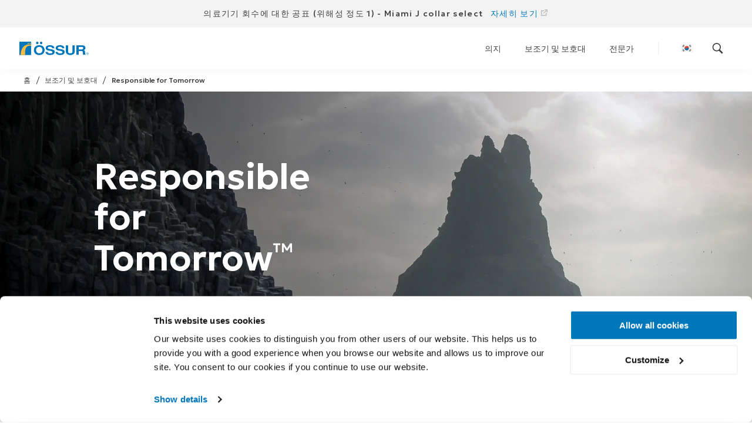

--- FILE ---
content_type: application/javascript; charset=UTF-8
request_url: https://www.ossur.com/_next/static/chunks/80490.2b70c231751aae47.js
body_size: 877
content:
"use strict";(self.webpackChunk_N_E=self.webpackChunk_N_E||[]).push([[80490],{80490:function(t,a,e){e.r(a);var n=e(58013),r=e(52322);e(2784);var l=function(t){var a=(0,n.Z)({},t);return(0,r.jsx)("svg",{xmlns:"http://www.w3.org/2000/svg",width:a.width,height:a.height,viewBox:"0 0 102.327 68.219",children:(0,r.jsxs)("g",{"data-name":"Group 177",transform:"translate(-77.471 -1440.348)",children:[(0,r.jsx)("rect",{"data-name":"Rectangle 532",width:"102.327",height:"68.218",transform:"translate(77.471 1440.347)",fill:"#f7f8f6"}),(0,r.jsx)("rect",{"data-name":"Rectangle 2025",width:"102.327",height:"68.218",transform:"translate(77.471 1440.347)",fill:"none"}),(0,r.jsx)("path",{"data-name":"Path 343",d:"M52.311,39.377A16.83,16.83,0,1,1,34.022,24.142,16.828,16.828,0,0,1,52.311,39.377v0",transform:"translate(93.086 1433.552)",fill:"#e24332"}),(0,r.jsx)("rect",{"data-name":"Rectangle 2026",width:"102.327",height:"68.218",transform:"translate(77.471 1440.347)",fill:"none"}),(0,r.jsx)("path",{"data-name":"Path 344",d:"M21.236,26.573a8.4,8.4,0,1,0,14.358,8.738,8.4,8.4,0,0,1,14.358,8.706A16.8,16.8,0,0,1,21.025,26.924c.068-.12.14-.234.211-.351",transform:"translate(93.007 1439.177)",fill:"#0076BB"}),(0,r.jsx)("rect",{"data-name":"Rectangle 2027",width:"102.327",height:"68.218",transform:"translate(77.471 1440.347)",fill:"none"}),(0,r.jsx)("rect",{"data-name":"Rectangle 2028",width:"102.327",height:"68.218",transform:"translate(77.471 1440.347)",fill:"none"}),(0,r.jsx)("rect",{"data-name":"Rectangle 537",width:"16.899",height:"2.632",transform:"matrix(0.56, -0.829, 0.829, 0.56, 92.875, 1460.914)",fill:"#3e3d3f"}),(0,r.jsx)("rect",{"data-name":"Rectangle 539",width:"16.895",height:"2.632",transform:"matrix(0.561, -0.828, 0.828, 0.561, 96.215, 1463.142)",fill:"#3e3d3f"}),(0,r.jsx)("path",{"data-name":"Path 345",d:"M14.96,36.174l2.176,1.462,9.453-14-2.176-1.462Z",transform:"translate(84.633 1429.284)",fill:"#3e3d3f"}),(0,r.jsx)("rect",{"data-name":"Rectangle 2029",width:"102.327",height:"68.218",transform:"translate(77.471 1440.347)",fill:"none"}),(0,r.jsx)("rect",{"data-name":"Rectangle 542",width:"7.832",height:"2.632",transform:"matrix(0.56, -0.829, 0.829, 0.56, 151.098, 1488.493)",fill:"#3e3d3f"}),(0,r.jsx)("rect",{"data-name":"Rectangle 544",width:"7.829",height:"2.631",transform:"translate(146.024 1496) rotate(-55.998)",fill:"#3e3d3f"}),(0,r.jsx)("path",{"data-name":"Path 346",d:"M31.86,38.77l2.176,1.462,4.353-6.5-2.176-1.462Z",transform:"translate(122.632 1451.994)",fill:"#3e3d3f"}),(0,r.jsx)("rect",{"data-name":"Rectangle 2030",width:"102.327",height:"68.218",transform:"translate(77.471 1440.347)",fill:"none"}),(0,r.jsx)("path",{"data-name":"Path 347",d:"M30.3,41.08l2.176,1.462,4.353-6.465-2.176-1.494Z",transform:"translate(119.125 1457.188)",fill:"#3e3d3f"}),(0,r.jsx)("rect",{"data-name":"Rectangle 2031",width:"102.327",height:"68.218",transform:"translate(77.471 1440.347)",fill:"none"}),(0,r.jsx)("rect",{"data-name":"Rectangle 548",width:"7.828",height:"2.631",transform:"translate(157.848 1493.012) rotate(-56.008)",fill:"#3e3d3f"}),(0,r.jsx)("rect",{"data-name":"Rectangle 550",width:"7.829",height:"2.631",transform:"translate(152.787 1500.535) rotate(-56.172)",fill:"#3e3d3f"}),(0,r.jsx)("rect",{"data-name":"Rectangle 552",width:"2.631",height:"16.89",transform:"translate(149.415 1450.645) rotate(-33.992)",fill:"#3e3d3f"}),(0,r.jsx)("rect",{"data-name":"Rectangle 554",width:"2.631",height:"7.828",transform:"translate(152.79 1448.368) rotate(-33.992)",fill:"#3e3d3f"}),(0,r.jsx)("rect",{"data-name":"Rectangle 556",width:"2.63",height:"7.826",transform:"translate(157.845 1455.882) rotate(-34.072)",fill:"#3e3d3f"}),(0,r.jsx)("rect",{"data-name":"Rectangle 558",width:"2.631",height:"7.828",transform:"translate(146.043 1452.929) rotate(-33.992)",fill:"#3e3d3f"}),(0,r.jsx)("rect",{"data-name":"Rectangle 560",width:"2.631",height:"7.829",transform:"matrix(0.83, -0.558, 0.558, 0.83, 151.134, 1460.42)",fill:"#3e3d3f"}),(0,r.jsx)("rect",{"data-name":"Rectangle 562",width:"2.632",height:"16.899",transform:"matrix(0.829, -0.56, 0.56, 0.829, 99.596, 1483.455)",fill:"#3e3d3f"}),(0,r.jsx)("rect",{"data-name":"Rectangle 564",width:"2.631",height:"16.892",transform:"translate(92.891 1487.99) rotate(-33.903)",fill:"#3e3d3f"}),(0,r.jsx)("rect",{"data-name":"Rectangle 566",width:"2.631",height:"7.829",transform:"translate(96.231 1485.739) rotate(-34.064)",fill:"#3e3d3f"}),(0,r.jsx)("rect",{"data-name":"Rectangle 568",width:"2.631",height:"7.828",transform:"translate(101.298 1493.243) rotate(-33.992)",fill:"#3e3d3f"})]})})};a.default=l},58013:function(t,a,e){function n(){return(n=Object.assign||function(t){for(var a=1;a<arguments.length;a++){var e=arguments[a];for(var n in e)Object.prototype.hasOwnProperty.call(e,n)&&(t[n]=e[n])}return t}).apply(this,arguments)}function r(){return n.apply(this,arguments)}e.d(a,{Z:function(){return r}})}}]);

--- FILE ---
content_type: application/javascript; charset=UTF-8
request_url: https://www.ossur.com/_next/static/chunks/10431.d5929ba250e4ccf9.js
body_size: 3988
content:
"use strict";(self.webpackChunk_N_E=self.webpackChunk_N_E||[]).push([[10431],{10431:function(n,e,t){t.r(e),t.d(e,{SingleVideo:function(){return V},Videos:function(){return U},videos:function(){return D}});var i=t(70865),r=t(92228),o=t(52322),a=t(89886),u=t(96237),c=t(89615),d=t(4537),l=t(24693),s=t(75743),f=t(46434),v=t(56610),p=t(82988),h=t(47831),g=t(42081),m=t(43519),b=t(75629),x=t(85716),w=t(1405);function y(){var n=(0,r.Z)(["\n              ","\n    "]);return y=function(){return n},n}function Z(){var n=(0,r.Z)(["\n    &:before {\n      content: '';\n      pointer-events: none;\n      position: absolute;\n      inset: 0;\n      z-index: 3;\n      opacity: 0.75;\n      top: 0;\n      left: 0;\n      right: 0;\n      bottom: 0;\n\n      ","\n\n      ","\n    }\n  "]);return Z=function(){return n},n}function _(){var n=(0,r.Z)(["\n  position: relative;\n  max-width: 100%;\n  height: 75vh;\n  z-index: 2;\n  margin-bottom: 3rem;\n\n  figure {\n    width: 100%;\n    height: 100%;\n  }\n\n  img {\n    width: 100%;\n    height: 100%;\n    object-fit: cover;\n  }\n\n  ","\n"]);return _=function(){return n},n}function C(){var n=(0,r.Z)(["\n        &,\n        video,\n        .iFrameWrap {\n          min-height: 75vh;\n        }\n      "]);return C=function(){return n},n}function k(){var n=(0,r.Z)(["\n              ","\n          "]);return k=function(){return n},n}function B(){var n=(0,r.Z)(["\n      &,\n      video,\n      .iFrameWrap {\n        max-height: 100%;\n        width: 100%;\n      }\n\n      .iFrameWrap {\n        padding: 0;\n        margin-bottom: 3rem;\n      }\n\n      ","\n\n      &:before {\n        content: '';\n        pointer-events: none;\n        position: absolute;\n        inset: 0;\n        z-index: 3;\n        opacity: 0.75;\n        top: 0;\n        left: 0;\n        right: 0;\n        bottom: 0;\n\n        ","\n\n        ","\n      }\n    "]);return B=function(){return n},n}function j(){var n=(0,r.Z)(["\n  /* overflow: hidden; */\n  position: relative;\n  /* max-height: calc(100vh - 24px - ","); */\n\n  "," {\n    z-index: 2;\n    margin: 0;\n    width: auto;\n    max-width: 100%;\n    max-height: 75vh;\n  }\n\n  video {\n    display: block;\n    margin: 0 auto;\n    max-height: 75vh;\n    min-width: 80%;\n  }\n\n  ","::before {\n    padding: 0;\n    height: 75vh;\n  }\n\n  "," {\n    max-height: none;\n  }\n\n  ","\n"]);return j=function(){return n},n}function I(){var n=(0,r.Z)(["\n    margin-bottom: 0;\n    margin-top: 0;\n "]);return I=function(){return n},n}function P(){var n=(0,r.Z)(["\n  margin-top: ",";\n  margin-bottom: ",";\n  ",";\n"]);return P=function(){return n},n}function L(){var n=(0,r.Z)(["\n  z-index: 7;\n  position: absolute;\n  top: 50%;\n  transform: translateY(-50%);\n  max-width: 500px;\n\n  ","\n"]);return L=function(){return n},n}function F(){var n=(0,r.Z)(["\n  font-size: ",";\n  font-weight: 700;\n  line-height: ",";\n  color: ",";\n  margin: 1rem 0;\n"]);return F=function(){return n},n}function z(){var n=(0,r.Z)(["\n  color: ",";\n  font-size: ",";\n  font-style: normal;\n  line-height: ",";\n"]);return z=function(){return n},n}t(2784);var S=function(n,e){return(0,x.bC)({colorStops:["#000000 0%","rgba(0, 0, 0, 0.5) 50%","transparent 80%"],toDirection:n?"0deg":(null==e?void 0:e.toLowerCase())==="right"?"-90deg":"90deg",fallback:"transparent"})},H=w.ZP.div.withConfig({componentId:"sc-4c27c99e-0"})(_(),function(n){var e=n.align;return(0,w.iv)(Z(),S(!1,e),p.BC.sm.below(y(),S(!0)))}),O=w.ZP.div.withConfig({componentId:"sc-4c27c99e-1"})(j(),(0,b.hO)(100),c.RQ,c.RQ,c.y8,function(n){var e=n.isFullWidth,t=n.align;return e&&(0,w.iv)(B(),p.BC.sm.below(C()),S(!1,t),p.BC.sm.below(k(),S(!0)))}),R=w.ZP.div.withConfig({componentId:"sc-4c27c99e-2"})(P(),(0,b.hO)(20),(0,b.hO)(80),p.BC.sm.below(I())),E=w.ZP.div.withConfig({componentId:"sc-4c27c99e-3"})(L(),function(n){return"left"===n.align?"\n      left: 12%;\n      text-align: left;\n  ":"\n      right: 12%;\n      text-align: right;\n  "}),W=w.ZP.div.withConfig({componentId:"sc-4c27c99e-4"})(F(),(0,b.hO)(35),(0,b.hO)(45),(0,h.L)("naviiBB")),N=w.ZP.div.withConfig({componentId:"sc-4c27c99e-5"})(z(),(0,h.L)("naviiBB"),(0,b.hO)(31),(0,b.hO)(45)),V=function(n){var e=n.video_full_width,t=(0,g.GS)("(max-width: ".concat(m.AV.lg.max,")"));if(e){var i,r,v,p=(0,o.jsxs)(E,{align:null===(r=n.alignment)||void 0===r?void 0:r.toLowerCase(),children:[n.tag_label&&(0,o.jsx)(a.J,{tagLabel:n.tag_label}),n.description&&(0,o.jsx)(W,{children:n.description}),n.source&&(0,o.jsx)(N,{children:n.source})]});return t?(0,o.jsxs)(H,{align:n.alignment,children:[(0,o.jsx)(u.E,{skipLowSrc:!0,cloudinaryImage:n.preview_image,width:2e3,height:1200}),p]}):(0,o.jsxs)(O,{isFullWidth:!0,align:n.alignment,children:[(n.video_id||(null===(v=n.cloudinary_video)||void 0===v?void 0:v.url))&&(0,o.jsx)(c.nk,{controls:!1,muted:!0,autoPlay:!0,loop:!0,src:n.video_id||n.cloudinary_video.url,previewImage:n.preview_image}),p]})}return(0,o.jsx)(f.q,{children:(0,o.jsx)(R,{children:(0,o.jsx)(d.W,{children:(0,o.jsx)(l.X,{children:(0,o.jsx)(s.J,{tiny:12,children:(0,o.jsx)(O,{children:(n.video_id||(null===(i=n.cloudinary_video)||void 0===i?void 0:i.url))&&(0,o.jsx)(c.nk,{src:n.video_id||n.cloudinary_video.url,previewImage:n.preview_image})})})})})})})},U=function(n){var e=n.items,t=void 0===e?[]:e,r=n.primary.is_product_page;if(1===t.length)return(0,o.jsx)(V,(0,i.Z)({},t[0]));if(t.length>1){var a=t.map(function(n){return{video_id:n.video_id,cloudinary_video:n.cloudinary_video,video_heading:n.video_heading,video_description:n.video_description,preview_image:n.preview_image||""}});return(0,o.jsx)(v.MultiVideo,{videos:a,isProductPage:r})}return null},D={Component:U,keys:["videos","block__video","block__videos","video1"],mockProps:{slice_type:"videos"}}},89886:function(n,e,t){t.d(e,{J:function(){return l}});var i=t(92228),r=t(52322),o=t(75629),a=t(47831);t(2784);var u=t(1405);function c(){var n=(0,i.Z)(["\n  display: inline-flex;\n  padding: "," ",";\n  align-items: center;\n  gap: ",";\n  border-radius: 5px;\n  border: 1px solid ",";\n  font-size: ",";\n  line-height: normal;\n  margin-bottom: 1rem;\n"]);return c=function(){return n},n}var d=u.ZP.div.withConfig({componentId:"sc-99a4423-0"})(c(),(0,o.hO)(4),(0,o.hO)(8),(0,o.hO)(10),(0,a.L)("navii79"),(0,o.hO)(14)),l=function(n){var e=n.tagLabel;return(0,r.jsx)(d,{children:e})}},89615:function(n,e,t){t.d(e,{Fd:function(){return q},y8:function(){return G},RQ:function(){return A},nk:function(){return $}});var i=t(70865),r=t(96670),o=t(26297),a=t(87394),u=t(92228),c=t(52322),d=t(2784),l=t(42544),s=t(41501),f=t(82988),v=t(34758),p=t(52949),h=t(1405),g=t(78050),m=t(28506),b=t(5571),x=t(77171),w=t(2383),y=t(42081),Z=t(43519);function _(){var n=(0,u.Z)(["\n  z-index: 3;\n  position: ",";\n  width: ",";\n\n  video {\n    object-fit: cover;\n    pointer-events: ",";\n    height: auto;\n    width: ",";\n    max-width: 100%;\n  }\n\n  ","\n"]);return _=function(){return n},n}var C=new b.r({cloud:{cloudName:"ossur-dam"}}),k=new b.r({cloud:{cloudName:"ossur"}}),B=h.ZP.div.withConfig({componentId:"sc-43b5560b-0"})(_(),function(n){var e=n.isHeroBanner,t=n.isFormotionBanner;return e&&!t?"absolute":"relative"},function(n){return n.isHeroBanner?"100%":"auto"},function(n){return n.isHeroBanner?"none":"auto"},function(n){return n.isHeroBanner?"100%":"auto"},function(n){return n.isFormotionBanner&&"\n    height: 85vh;\n    &:before {\n      border-radius: 0 0 100px 100px;\n      content: '';\n      pointer-events: none;\n      position: absolute;\n      inset: 0px;\n      z-index: 14;\n      opacity: 0.75;\n      top: 0px;\n      left: 0px;\n      right: 0px;\n      bottom: 0px;\n\n      background-color: transparent;\n      background-image: linear-gradient(90deg, #000000 0%, rgba(0, 0, 0, 0.5) 50%, transparent 80%);\n    }\n\n    video {\n      height: 100% !important;;\n      border-radius: 0 0 100px 100px;\n    }\n  "}),j=function(n){var e;!(n.currentTime>0)||n.paused||n.ended?n.play():n.pause()},I=function(n){for(var e=n;e!==decodeURI(e);)e=decodeURI(e);return e},P="cloudinary_video_tag_created",L=function(n){var e=(0,y.GS)("(max-width: ".concat(Z.AV.sm.max,")")),t=n.src,i=n.isHeroBanner,r=n.previewImage,o=n.isFormotionBanner,a=n.loop,u=n.autoPlay,l=n.muted,s=n.controls,f=(0,d.useRef)(null),v=I(t),p=v.toLocaleLowerCase().includes("shared/");(0,d.useEffect)(function(){f.current.videoRef.current.id="cldvid_"+t},[t]);var h=p?C.video(v).format("auto").toURL():k.video(v).format("auto").toURL(),g=(p?C:k).video(v).quality("auto:best").transcode((0,x.WP)((0,w.d7)())).format("mp4");return(0,d.useEffect)(function(){window&&window.dataLayer&&!window.dataLayer.some(function(n){return n.event===P})&&window.dataLayer.push({event:P})},[]),(0,c.jsx)(B,{isHeroBanner:i,isFormotionBanner:o,onClick:function(){return j(f.current.videoRef.current)},children:(0,c.jsx)(m.xl,{poster:(null==r?void 0:r.url)||h,ref:f,controls:null!=s?s:!i,loop:null!=a?a:i,autoPlay:null!=u?u:i,cldVid:g,playsInline:e,muted:!!e||(null!=l?l:i)})})};function F(){var n=(0,u.Z)(["\n  position: absolute;\n  top: 0;\n  left: 0;\n  right: 0;\n  bottom: 0;\n  z-index: 3;\n\n  display: block;\n  margin: auto;\n  padding: 0;\n"]);return F=function(){return n},n}function z(){var n=(0,u.Z)(["\n                  & {\n                    padding-bottom: ","%;\n                    margin: -1rem;\n                  }\n                "]);return z=function(){return n},n}function S(){var n=(0,u.Z)(["\n                    height: 60vh;\n                  "]);return S=function(){return n},n}function H(){var n=(0,u.Z)(["\n                    height: 50vh;\n                  "]);return H=function(){return n},n}function O(){var n=(0,u.Z)(["\n                    height: 35vh;\n                  "]);return O=function(){return n},n}function R(){var n=(0,u.Z)(["\n              & {\n                ","\n                ","\n                ","\n              }\n            }\n            "]);return R=function(){return n},n}function E(){var n=(0,u.Z)(["\n          &:before {\n            content: '';\n            display: block;\n            width: 100%;\n            height: 100%;\n\n            ","\n          }\n        "]);return E=function(){return n},n}function W(){var n=(0,u.Z)(["\n            position: absolute;\n            padding-top: 0px;\n            top: 0px;\n          "]);return W=function(){return n},n}function N(){var n=(0,u.Z)(["\n        ","\n      }"]);return N=function(){return n},n}function V(){var n=(0,u.Z)(["\n  position: relative;\n  z-index: 1;\n  padding-top: 2rem;\n  display: block;\n  width: 100%;\n\n  "," {\n    z-index: 1;\n  }\n\n  ","\n  ","\n"]);return V=function(){return n},n}function U(){var n=(0,u.Z)(["\n    max-height: 35vh;\n  "]);return U=function(){return n},n}function D(){var n=(0,u.Z)(["\n        & {\n          opacity: 1;\n        }\n      "]);return D=function(){return n},n}function J(){var n=(0,u.Z)(["\n      & {\n        opacity: 0;\n        transition: opacity 0.5s;\n      }\n\n      ","\n    "]);return J=function(){return n},n}function Q(){var n=(0,u.Z)(["\n  position: absolute;\n  top: 0;\n  left: 0;\n  right: 0;\n  bottom: 0;\n  z-index: 2;\n\n  margin: auto;\n  width: 100%;\n  height: 100%;\n  max-height: calc(100vh - (7.5rem + 5.5rem));\n\n  border: none;\n\n  ","\n\n  ","\n"]);return Q=function(){return n},n}var q=h.ZP.div.withConfig({componentId:"sc-df6e27fe-0"})(F()),A=h.ZP.div.withConfig({componentId:"sc-df6e27fe-1"})(V(),s.$,function(n){return n.isHeroBanner&&"\n    & {\n      z-index: 2;\n      margin: 0 auto;\n      min-width: 100%;\n      ".concat((0,l.w)()?"display: none;":"","\n      ").concat(G," {\n        max-height: none;\n      }\n    }\n  ")},function(n){var e=n.isCloudinary,t=n.isHeroBanner;return e?(0,h.iv)(N(),t&&(0,h.iv)(W())):(0,h.iv)(E(),t?(0,h.iv)(z(),100*(9/16)):(0,h.iv)(R(),f.BC.md.above(S()),f.BC.md.below(H()),f.BC.sm.below(O())))}),G=h.ZP.iframe.withConfig({componentId:"sc-df6e27fe-2"})(Q(),f.BC.sm.below(U()),function(n){var e=n.fadeIn,t=n.loaded;return e&&(0,h.iv)(J(),t&&(0,h.iv)(D()))}),$=function(n){var e=(0,a.Z)(d.useState(!1),2),t=e[0],u=e[1],l=(0,a.Z)(d.useState({loaded:!1,playerState:{playing:!1,seconds:0,percent:0,duration:0},allow:"fullscreen; accelerometer; autoplay; encrypted-media; gyroscope; picture-in-picture"}),2),f=l[0],h=l[1],m=d.useRef(null),b=d.useRef(null);d.useEffect(function(){return n.background&&m.current&&(window.addEventListener("visibilitychange",k),b.current=new g.Z(m.current),b.current.on("play",Z),b.current.on("pause",_),n.background||b.current.on("loaded",C)),function(){b.current&&(window.removeEventListener("visibilitychange",k),b.current.off("play",Z),b.current.off("pause",_),n.background||b.current.off("loaded",C))}},[n.background]);var x=d.useCallback(function(n){void 0!==n?n?w():y():f.playerState.playing?y():w()},[f.playerState.playing]),w=function(){b.current&&!f.playerState.playing&&b.current.play()},y=function(){b.current&&f.playerState.playing&&b.current.pause()},Z=d.useCallback(function(e){h(function(n){return(0,i.Z)((0,r.Z)((0,i.Z)({},n),{playing:!0}),e)}),!t&&n.background&&C(e)},[t,n.background]),_=function(n){h(function(e){return(0,i.Z)((0,r.Z)((0,i.Z)({},e),{playing:!1}),n)})},C=function(e){var t=n.onLoad;u(!0),h(function(n){return(0,i.Z)({},n,e)}),t&&"function"==typeof t&&t(e)},k=function(){"undefined"!=typeof document&&x("visible"===document.visibilityState)},B=n.title,j=n.fadeIn,I=n.isHeroBanner,P=n.isFormotionBanner,F=n.loop,z=n.autoPlay,S=n.muted,H=n.controls,O=(0,o.Z)(n,["title","fadeIn","isHeroBanner","isFormotionBanner","loop","autoPlay","muted","controls"]),R=(0,v.Ol)(O.src),E=R?(0,c.jsx)(L,(0,i.Z)({previewImage:n.previewImage,isHeroBanner:I,isFormotionBanner:P,title:B,fadeIn:j,src:(0,p.D)(O),loaded:t,loop:F,autoPlay:z,muted:S,controls:H},f)):(0,c.jsx)(G,(0,i.Z)({"aria-label":"video "+(B||""),ref:m,title:B,fadeIn:j,src:(0,p.D)(O),loaded:t},f));return(0,c.jsx)(A,{isHeroBanner:I,isCloudinary:R,className:"iFrameWrap",children:O.src?(0,c.jsxs)(c.Fragment,{children:[!n.background&&(0,c.jsx)(s.$,{}),n.background&&(0,c.jsx)(q,{onClick:function(){return x()}}),E]}):(0,c.jsx)(c.Fragment,{children:"No src provided"})})}}}]);

--- FILE ---
content_type: application/javascript; charset=UTF-8
request_url: https://www.ossur.com/_next/static/chunks/65318.7bc3cba3c66972a4.js
body_size: 7607
content:
"use strict";(self.webpackChunk_N_E=self.webpackChunk_N_E||[]).push([[65318],{65318:function(h,c,t){t.d(c,{$p:function(){return M},oq:function(){return g},rD:function(){return f}});var l=t(70865),i=t(96670),s=t(26297),e=t(92228),v=t(52322),o=t(84106),d=t(75629),n=t(47831),r=t(1405);t(2784);var x=t(88568);function p(){var h=(0,e.Z)(["\n  font-family: ",";\n  font-weight: 600;\n  font-size: ",";\n"]);return p=function(){return h},h}var a=r.ZP.text.attrs({x:200,y:59,textAnchor:"end"}).withConfig({componentId:"sc-d924382f-0"})(p(),o.nO,(0,d.hO)(18)),M=function(h){var c=h.width,t=h.height,e=h.color,o=h.tagline,d=h.badge,r=(0,s.Z)(h,["width","height","color","tagline","badge"]);return(0,v.jsxs)(x.b,(0,i.Z)((0,l.Z)({xmlns:"http://www.w3.org/2000/svg",viewBox:o?"0 0 210 56":d?"0 0 210 60":"0 0 210 43",width:t?void 0:void 0===c?"210px":c,height:t},r),{children:[(0,v.jsxs)("g",{fill:"none",fillRule:"evenodd",children:[e?(0,v.jsx)("path",{fill:(0,n.L)(e),d:"M36.98 10.405c-.61-.154-15.047-3.655-24.093 7.377-5.19 6.35-7.91 16.759-6.922 23.033H1.716V1.807H36.98v8.598zm0 3.632v26.778H19.228c-.154-1.766-1.244-15.682 2.205-20.685 2.99-4.373 7.977-8.325 15.547-6.093zm-10.113-7.24a1.653 1.653 0 0 0 3.305 0 1.65 1.65 0 0 0-1.652-1.654c-.916 0-1.653.736-1.653 1.654zm5.239 0c0 .908.74 1.651 1.65 1.651a1.651 1.651 0 1 0-1.65-1.651z"}):(0,v.jsxs)(v.Fragment,{children:[(0,v.jsx)("path",{fill:(0,n.L)("white"),d:"M0 42.536h38.695V.085H0z"}),(0,v.jsx)("path",{fill:(0,n.L)("ossurBlue"),d:"M1.716 40.815H36.98V1.807H1.716z"}),(0,v.jsx)("path",{className:"minorFill",fill:(0,n.L)("ossurYellow"),d:"M36.98 14.043c-7.581-2.245-12.555 1.71-15.547 6.087-3.685 5.346-2.188 20.685-2.188 20.685H5.995c-1.072-6.253 1.65-16.62 6.892-23.033C22.13 6.51 36.98 10.41 36.98 10.41v3.633zM26.867 6.797c0-.918.737-1.654 1.653-1.654a1.65 1.65 0 0 1 1.652 1.654 1.653 1.653 0 0 1-3.305 0M32.106 6.797a1.65 1.65 0 1 1 3.303 0c0 .908-.74 1.651-1.653 1.651-.91 0-1.65-.743-1.65-1.651"})]}),(0,v.jsx)("path",{fill:(0,n.L)(e||"ossurBlue"),d:"M51.782 5.453a3.68 3.68 0 0 1 3.694-3.689 3.696 3.696 0 0 1 3.705 3.69c0 2.039-1.665 3.687-3.705 3.687a3.682 3.682 0 0 1-3.694-3.688M63.484 5.453a3.69 3.69 0 0 1 3.71-3.689 3.692 3.692 0 0 1 3.69 3.69 3.695 3.695 0 0 1-3.69 3.687 3.692 3.692 0 0 1-3.71-3.688M160.982 12.545v18.972c0 1.737-.982 4.394-6.456 4.394-5.618 0-6.258-2.657-6.33-4.394V12.545h-6.932v18.887c0 2.712 1.381 5.947 6.967 8.466 1.831.564 4.126.894 6.484.894 2.348 0 4.776-.369 6.863-1.122 5.56-2.22 6.304-5.825 6.304-8.238V12.545h-6.9zM61.454 35.883c-2.223 0-4.424-.528-6.192-1.843-2.199-1.662-3.306-4.619-3.356-7.59.05-2.971 1.157-5.944 3.356-7.59 1.768-1.313 3.969-1.838 6.192-1.838 2.2 0 4.405.525 6.156 1.839 2.2 1.645 3.323 4.618 3.372 7.589-.049 2.971-1.172 5.928-3.372 7.59-1.751 1.315-3.956 1.843-6.156 1.843M77.59 26.45c0-4.121-1.827-8.269-4.959-10.93-2.82-2.379-6.906-3.43-11.177-3.43-4.285 0-8.39 1.051-11.212 3.43-3.131 2.661-4.97 6.809-4.97 10.93 0 4.125 1.839 8.25 4.97 10.93 2.821 2.36 6.927 3.412 11.212 3.412 4.27 0 8.356-1.053 11.177-3.413 3.132-2.679 4.96-6.804 4.96-10.93M179.966 17.233h9.337c3.1 0 4.222 1.137 4.222 3.098.397 2.69-2.49 4.076-4.116 4.076h-9.443v-7.174zm-6.893 22.703h6.893V29.104h8.092c2.417 0 4.065.915 4.167 2.751-.102 1.99-.102 4.161 0 5.525.088.914.371 1.713.912 2.556h7.412v-1.018c-.729-.38-1.276-.718-1.276-2.252-.047-1.38-.14-4.991-.336-6.123-.363-2.485-2.568-3.166-3.726-3.796 2.26-1.085 3.726-1.959 4.55-4.334.825-2.344.144-4.302-.309-5.512-.963-2.976-4.372-4.256-7.734-4.355h-18.645v27.39zM106.676 20.892c.273-.908-.184-3.458-1.935-5.298-3.256-3.386-9.528-3.5-11.326-3.5-8.198 0-12.062 3.231-12.618 7.598-.554 4.422 2.445 6.565 6.08 7.579 4.331 1.195 10.964 1.195 13.168 3.08 1.663 1.355 1.336 3.497-.135 4.628-.88.667-3.033 1.237-5.342 1.266-2.308.079-4.789-.34-6.313-1.61-1.145-.98-1.421-2.107-1.421-2.828h-6.716c.228 2.6 1.695 5.302 4.696 7.066 2.482 1.47 6.526 1.966 8.232 1.922 3.736-.032 7.646-.418 10.503-1.922 4.185-2.21 5.989-8.706 2.12-12.016-2.12-1.771-6.085-2.449-7.927-2.695-1.294-.192-7.347-1.17-8.463-1.52-1.52-.477-2.264-1.035-2.078-2.933.229-2.24 2.714-3.179 6.092-3.145 4.732.079 6.99 2.12 6.892 4.328h6.491zM136.726 20.892c.273-.908-.184-3.458-1.936-5.298-3.256-3.386-9.528-3.5-11.326-3.5-8.197 0-12.061 3.231-12.617 7.598-.554 4.422 2.444 6.565 6.08 7.579 4.33 1.195 10.963 1.195 13.168 3.08 1.663 1.355 1.335 3.497-.136 4.628-.879.667-3.033 1.237-5.342 1.266-2.308.079-4.788-.34-6.313-1.61-1.145-.98-1.421-2.107-1.421-2.828h-6.715c.227 2.6 1.695 5.302 4.695 7.066 2.482 1.47 6.526 1.966 8.233 1.922 3.736-.032 7.646-.418 10.503-1.922 4.184-2.21 5.989-8.706 2.12-12.016-2.12-1.771-6.085-2.449-7.928-2.695-1.293-.192-7.347-1.17-8.462-1.52-1.521-.477-2.265-1.035-2.079-2.933.23-2.24 2.715-3.179 6.093-3.145 4.73.079 6.99 2.12 6.89 4.328h6.493z"},"ossur-letters"),(0,v.jsx)("path",{fill:(0,n.L)(e||"ossurBlue"),d:"M202.976 37.03c0 1.895 1.522 3.308 3.326 3.308 1.805 0 3.303-1.413 3.303-3.309 0-1.853-1.498-3.28-3.303-3.28-1.804 0-3.326 1.427-3.326 3.28zm.611 0c0-1.58 1.162-2.79 2.715-2.79 1.527 0 2.7 1.21 2.7 2.79 0 1.613-1.173 2.83-2.7 2.83-1.553 0-2.715-1.217-2.715-2.83zm1.433 1.939h.587V37.31h.642l1.046 1.659h.647l-1.104-1.702c.573-.068 1.02-.358 1.02-1.047 0-.735-.447-1.089-1.355-1.089h-1.483v3.838zm.587-3.368h.8c.404 0 .85.081.85.59 0 .611-.492.629-1.019.629h-.631v-1.219z"},"registered"),o&&(0,v.jsx)("path",{fill:(0,n.L)(e||"ossurBlue"),d:"M51.766 48.167v7.087h3.747v-.515h-3.168v-6.572zM57.682 55.254h.581v-7.086h-.581zM61.508 48.167v7.087h.578v-3.296h2.568v-.514h-2.568v-2.761h3.105v-.516zM67.717 48.167v7.087h3.777v-.515h-3.199v-2.846h2.567v-.515h-2.567v-2.695h3.104v-.516zM84.568 48.167l-2.106 6.195-1.279-3.316 1.041-2.879h-.494l-.814 2.287-.871-2.287h-.6l1.213 3.007-1.202 3.285-2.288-6.292h-.645l2.729 7.227h.354l1.298-3.576 1.385 3.576h.335l2.585-7.227zM87.426 55.254h.579v-7.086h-.579zM90.165 48.167v.516h2.365v6.571h.579v-6.571h2.363v-.516zM102.699 48.167v3.178h-4.477v-3.178h-.581v7.087h.581v-3.393h4.477v3.393h.58v-7.087zM109.307 55.394c-1.968 0-3.415-1.526-3.415-3.683 0-2.147 1.447-3.672 3.415-3.672 1.963 0 3.4 1.525 3.4 3.672 0 2.157-1.444 3.683-3.4 3.683m0-6.818c-1.537 0-2.772 1.439-2.772 3.135 0 1.706 1.235 3.145 2.772 3.145 1.524 0 2.758-1.439 2.758-3.145 0-1.696-1.234-3.135-2.758-3.135M117.768 55.457c-1.61 0-2.63-.911-2.63-2.63v-4.659h.579v4.488c0 1.35.593 2.265 2.04 2.265 1.514 0 2.044-.914 2.044-2.265v-4.488h.58v4.66c0 1.674-1.002 2.63-2.613 2.63M122.358 48.167v.515h2.361v6.572h.581v-6.572h2.36v-.515zM133.269 48.167v7.087h3.75v-.516h-3.171v-6.571zM139.188 55.254h.577v-7.086h-.577zM148.842 48.167l-2.48 6.455-2.393-6.455h-.979v7.087h.527v-6.581l2.492 6.581h.59l2.619-6.581v6.581h.58v-7.087zM153.045 55.254h.578v-7.086h-.578zM155.785 48.167v.515h2.361v6.572h.579v-6.572h2.365v-.515zM164.02 47.963l-2.543 7.29h.634l.731-2.18h3.08l.73 2.18h.634l-2.537-7.29h-.728zm.366.59l1.353 3.973h-2.717l1.364-3.973zM167.664 48.167v.515h2.36v6.572h.581v-6.572h2.363v-.515zM175.138 55.254h.581v-7.086h-.581zM181.746 55.394c-1.966 0-3.416-1.526-3.416-3.683 0-2.147 1.45-3.672 3.416-3.672 1.963 0 3.401 1.525 3.401 3.672 0 2.157-1.448 3.683-3.4 3.683m0-6.818c-1.537 0-2.773 1.439-2.773 3.135 0 1.706 1.236 3.145 2.772 3.145 1.523 0 2.76-1.439 2.76-3.145 0-1.696-1.237-3.135-2.76-3.135M192.687 48.167v6.302l-4.067-6.302h-.858v7.087h.582v-6.367l4.195 6.431h.73v-7.151zM199.887 49.08c-.539-.322-1.031-.493-1.663-.493-.859 0-1.47.462-1.47 1.19 0 .645.34.955 1.759 1.741.826.45 1.62.902 1.62 1.964 0 1.17-.828 1.912-2.178 1.912-.818 0-1.375-.237-2.031-.69l.3-.48c.604.408 1.041.632 1.794.632.902 0 1.47-.493 1.47-1.289 0-1.051-1.159-1.48-1.92-1.91-1.042-.58-1.46-1.18-1.46-1.868 0-1.074.847-1.74 2.19-1.74.741 0 1.232.15 1.856.526l-.267.506z"},"tagline")]}),!o&&d&&(0,v.jsx)(a,{fill:(0,n.L)(e||"ossurBlue"),children:d.toUpperCase()})]}))},f=function(h){var c=h.width,t=h.height,e=h.color,o=void 0===e?"ossurBlue":e,d=(h.tagline,h.badge,(0,s.Z)(h,["width","height","color","tagline","badge"]));return(0,v.jsxs)(x.b,(0,i.Z)((0,l.Z)({xmlns:"http://www.w3.org/2000/svg",viewBox:"0 0 1019 234.32",width:t?void 0:void 0===c?"210px":c,height:t},d),{children:[(0,v.jsxs)("g",{children:[(0,v.jsx)("polygon",{fill:(0,n.L)(o),strokeWidth:"0px",points:"781.15 191.15 771.23 191.15 771.23 233.42 797.94 233.42 797.94 224.28 781.15 224.28 781.15 191.15"}),(0,v.jsx)("path",{fill:(0,n.L)(o),strokeWidth:"0px",d:"M748.24,223.7h-.01s0,0,0,0c-1.83.57-3.69.85-5.56.85-2.6,0-4.85-.48-6.72-1.45-1.88-.99-3.31-2.4-4.33-4.23-1-1.83-1.5-4.04-1.5-6.61,0-1.87.28-3.57.84-5.08.56-1.51,1.36-2.8,2.42-3.87,1.07-1.07,2.37-1.88,3.88-2.44,1.53-.59,3.28-.88,5.23-.88s3.77.3,5.41.9c1.63.59,3.03,1.48,4.18,2.69l4.96-8.25c-1.91-1.63-4.05-2.89-6.42-3.77-2.37-.89-5.29-1.33-8.79-1.33-3.2,0-6.16.55-8.87,1.63-2.69,1.07-5.03,2.59-7.02,4.56-1.97,1.97-3.5,4.32-4.6,7.04-1.07,2.7-1.62,5.68-1.62,8.94,0,4.47.92,8.34,2.78,11.63,1.85,3.28,4.44,5.82,7.74,7.6,3.31,1.79,7.12,2.69,11.45,2.69,3.58,0,6.72-.45,9.41-1.36,2.69-.93,4.99-2.14,6.93-3.65l-4.54-8.43c-1.65,1.29-3.41,2.23-5.26,2.81Z"}),(0,v.jsx)("rect",{fill:(0,n.L)(o),strokeWidth:"0px",x:"811.9",y:"191.15",width:"9.92",height:"42.27"}),(0,v.jsx)("polygon",{fill:(0,n.L)(o),strokeWidth:"0px",points:"865.86 217.06 848.65 191.15 838.85 191.15 838.85 233.42 848.44 233.42 848.44 207.15 865.68 233.42 875.48 233.42 875.48 191.15 865.86 191.15 865.86 217.06"}),(0,v.jsx)("path",{fill:(0,n.L)(o),strokeWidth:"0px",d:"M945.57,223.7h0c-1.83.57-3.69.85-5.56.85-2.6,0-4.85-.48-6.72-1.45-1.88-.99-3.31-2.4-4.33-4.23-1-1.83-1.5-4.04-1.5-6.61,0-1.87.28-3.57.84-5.08.56-1.51,1.36-2.8,2.42-3.87,1.07-1.07,2.37-1.88,3.88-2.44,1.53-.59,3.28-.88,5.23-.88s3.77.3,5.41.9c1.63.59,3.03,1.48,4.18,2.69l4.96-8.25c-1.91-1.63-4.05-2.89-6.42-3.77-2.37-.89-5.29-1.33-8.79-1.33-3.2,0-6.16.55-8.87,1.63-2.69,1.07-5.03,2.59-7.02,4.56-1.97,1.97-3.5,4.32-4.6,7.04-1.07,2.7-1.62,5.68-1.62,8.94,0,4.47.92,8.34,2.78,11.63,1.85,3.28,4.44,5.82,7.74,7.6,3.31,1.79,7.12,2.69,11.45,2.69,3.58,0,6.72-.45,9.41-1.36,2.69-.93,4.99-2.14,6.93-3.65l-4.54-8.43c-1.65,1.29-3.41,2.23-5.26,2.81Z"}),(0,v.jsx)("rect",{fill:(0,n.L)(o),strokeWidth:"0px",x:"892.53",y:"191.15",width:"9.92",height:"42.27"})]}),(0,v.jsx)("path",{fill:(0,n.L)(o),strokeWidth:"0px",d:"M184.82,46.24c-8.77-5.17-18.83-7.76-30.19-7.76-8.49,0-16.3,1.52-23.46,4.57-7.09,3.05-13.26,7.23-18.52,12.54-5.19,5.24-9.22,11.3-12.1,18.18-2.87,6.8-4.31,13.97-4.31,21.47,0,10.35,2.49,19.81,7.47,28.38,5.05,8.58,11.96,15.45,20.72,20.62,8.77,5.17,18.83,7.76,30.19,7.76,8.55,0,16.38-1.52,23.46-4.57,7.15-3.05,13.32-7.19,18.52-12.44,5.19-5.31,9.22-11.37,12.1-18.18,2.87-6.8,4.31-13.99,4.31-21.58,0-10.27-2.49-19.7-7.47-28.28-4.98-8.64-11.89-15.56-20.72-20.73ZM179.87,111.62c-2.52,4.54-6,8.04-10.41,10.52-4.35,2.48-9.29,3.72-14.84,3.72s-10.52-1.24-14.94-3.72c-4.35-2.48-7.79-5.99-10.31-10.52-2.46-4.6-3.68-10.07-3.68-16.37s1.22-11.66,3.68-16.27c2.52-4.6,5.96-8.15,10.31-10.63,4.35-2.48,9.33-3.72,14.94-3.72s10.59,1.24,14.94,3.72c4.42,2.48,7.85,6.02,10.31,10.63,2.52,4.6,3.79,10.03,3.79,16.27s-1.26,11.76-3.79,16.37Z"}),(0,v.jsx)("polygon",{fill:(0,n.L)(o),strokeWidth:"0px",points:"0 148.82 30.19 148.82 30.19 90.57 88.05 90.57 88.05 63.68 30.19 63.68 30.19 27.85 94.46 27.85 94.46 0 0 0 0 148.82"}),(0,v.jsx)("polygon",{fill:(0,n.L)(o),strokeWidth:"0px",points:"284.8 38.38 284.81 38.38 284.81 38.38 284.8 38.38"}),(0,v.jsx)("path",{fill:(0,n.L)(o),strokeWidth:"0px",d:"M284.81,38.38c-6.38,0-12.3,1.31-17.77,3.93-5.4,2.55-9.85,6.84-13.36,12.86v-13.5h-29.77v107.14h29.77v-56.02c0-7.87,2.32-13.93,6.95-18.18,4.7-4.32,10.66-6.48,17.88-6.48,2.38,0,4.8.25,7.25.75,2.52.42,4.91,1.03,7.15,1.81l3.68-30.94c-1.82-.42-3.68-.75-5.57-.95-1.89-.28-3.95-.42-6.2-.42Z"}),(0,v.jsx)("path",{fill:(0,n.L)(o),strokeWidth:"0px",d:"M831.96,66.97c-4.98-8.64-11.89-15.56-20.72-20.73-8.77-5.17-18.83-7.76-30.19-7.76-8.49,0-16.3,1.52-23.46,4.57-7.09,3.05-13.26,7.23-18.52,12.54-5.19,5.24-9.22,11.3-12.1,18.18-2.87,6.8-4.31,13.97-4.31,21.47,0,10.35,2.49,19.81,7.47,28.38,5.05,8.58,11.96,15.45,20.72,20.62,8.77,5.17,18.83,7.76,30.19,7.76,8.55,0,16.38-1.52,23.46-4.57,7.15-3.05,13.32-7.19,18.52-12.44,5.19-5.31,9.22-11.37,12.1-18.18,2.87-6.8,4.31-13.99,4.31-21.58,0-10.27-2.49-19.7-7.47-28.28ZM806.29,111.62c-2.52,4.54-6,8.04-10.41,10.52-4.35,2.48-9.29,3.72-14.84,3.72s-10.52-1.24-14.94-3.72c-4.35-2.48-7.79-5.99-10.31-10.52-2.46-4.6-3.68-10.07-3.68-16.37s1.22-11.66,3.68-16.27c2.52-4.6,5.96-8.15,10.31-10.63,4.35-2.48,9.33-3.72,14.94-3.72s10.59,1.24,14.94,3.72c4.42,2.48,7.85,6.02,10.31,10.63,2.52,4.6,3.79,10.03,3.79,16.27s-1.26,11.76-3.79,16.37Z"}),(0,v.jsx)("path",{fill:(0,n.L)(o),strokeWidth:"0px",d:"M936.43,44.47h0s0,.01,0,.01c-6.38-3.97-14.52-5.95-24.41-5.95-6.1,0-11.96,1.24-17.56,3.72-5.54,2.48-10.38,6.42-14.52,11.8v-12.33h-29.77v107.14h29.77v-58.46c0-4.82.98-9.07,2.94-12.76,2.03-3.69,4.81-6.56,8.31-8.61,3.51-2.06,7.54-3.09,12.1-3.09,7.15,0,12.66,2.06,16.52,6.16,3.86,4.04,5.79,9.53,5.79,16.47v60.27h29.77v-69.73c0-6.74-1.58-13.18-4.73-19.34-3.08-6.24-7.81-11.34-14.2-15.3Z"}),(0,v.jsx)("path",{fill:(0,n.L)(o),strokeWidth:"0px",d:"M710.67,54.09c-5.36,11.12-14.35,20.93-28.76,25.32v69.41h29.77V54.31c0-.55-.77-.72-1-.22Z"}),(0,v.jsx)("path",{fill:(0,n.L)(o),strokeWidth:"0px",d:"M561.52,46.24c-8.77-5.17-18.83-7.76-30.19-7.76-8.49,0-16.3,1.52-23.46,4.57-7.09,3.05-13.26,7.23-18.52,12.54-5.19,5.24-9.22,11.3-12.1,18.18-2.87,6.8-4.31,13.97-4.31,21.47,0,10.35,2.49,19.81,7.47,28.38,5.05,8.58,11.96,15.45,20.72,20.62s18.83,7.76,30.19,7.76c8.55,0,16.38-1.52,23.46-4.57,7.15-3.05,13.32-7.19,18.52-12.44,5.19-5.31,9.22-11.37,12.1-18.18,2.87-6.8,4.31-13.99,4.31-21.58,0-10.27-2.49-19.7-7.47-28.28-4.98-8.64-11.89-15.56-20.72-20.73ZM556.57,111.62c-2.52,4.54-6,8.04-10.41,10.52-4.35,2.48-9.29,3.72-14.84,3.72s-10.52-1.24-14.94-3.72c-4.35-2.48-7.79-5.99-10.31-10.52-2.46-4.6-3.68-10.07-3.68-16.37s1.22-11.66,3.68-16.27c2.52-4.6,5.96-8.15,10.31-10.63,4.35-2.48,9.33-3.72,14.94-3.72s10.59,1.24,14.94,3.72c4.42,2.48,7.85,6.02,10.31,10.63,2.52,4.6,3.79,10.03,3.79,16.27s-1.26,11.76-3.79,16.37Z"}),(0,v.jsx)("path",{fill:(0,n.L)(o),strokeWidth:"0px",d:"M711.89,17.42c-.69-8.57-8.34-14.93-17.08-14.21-8.74.72-15.26,8.26-14.57,16.82.66,8.14,7.6,14.27,15.78,14.25-6.82,7.47-20.23,7.2-30.6,7.09l-26.72-.07V10.49h-29.77v30.83h-21.67v24.24h21.67v47.41c0,12.96,3.26,22.67,9.79,29.13,6.53,6.38,15.36,9.57,26.51,9.57,4.77,0,9.33-.6,13.68-1.81,4.35-1.13,8.07-2.59,11.15-4.36l-4.21-23.81c-1.82.99-3.82,1.77-6,2.34-2.1.5-4.31.75-6.63.75-4.42,0-7.95-1.27-10.63-3.83-2.6-2.62-3.89-7.16-3.89-13.61v-41.78h25.61c41.5-1.19,49.85-26.58,47.57-48.12h0Z"}),(0,v.jsx)("path",{fill:(0,n.L)(o),strokeWidth:"0px",d:"M433.08,0c-.59,3.36-3.04,9.19-7.86,16.97-4.6,7.45-10.63,15.45-17.03,22.84-6.41,7.42-12.88,13.87-18.25,18.32-2.05,1.72-3.78,2.98-5.14,3.87-.01,0-.03-.02-.04-.02-.01,0-.03.02-.04.02-1.35-.89-3.08-2.15-5.14-3.87-5.36-4.45-11.83-10.91-18.25-18.32-6.4-7.4-12.43-15.4-17.03-22.84-4.82-7.78-7.27-13.62-7.86-16.97h-29.65v148.82h27.67l-.46-94.9c1.59,1.96,3.2,3.89,4.82,5.76,7.18,8.31,14.83,16.01,21.76,21.78,3.44,2.87,7.02,5.5,10.5,7.5,2.95,1.7,7.9,4.19,13.56,4.19.04,0,.08,0,.11,0s.08,0,.11,0c5.66,0,10.61-2.49,13.56-4.19,3.47-2,7.05-4.63,10.5-7.5,6.94-5.76,14.59-13.46,21.76-21.78,1.62-1.88,3.23-3.8,4.82-5.76l-.46,94.9h27.67V0h-29.65Z"}),(0,v.jsx)("polygon",{fill:(0,n.L)(o),strokeWidth:"0px",points:"1014.37 41.63 1005.3 57.29 995.84 41.63 991.15 41.63 991.15 68.08 995.6 68.08 995.53 49.71 1003.37 62.62 1006.8 62.62 1014.34 49.9 1014.27 68.08 1019 68.08 1019 41.63 1014.37 41.63"}),(0,v.jsx)("polygon",{fill:(0,n.L)(o),strokeWidth:"0px",points:"967.58 46.13 974.81 46.13 974.81 68.08 979.69 68.08 979.69 46.13 986.93 46.13 986.93 41.63 967.58 41.63 967.58 46.13"})]}))},g=function(h){var c=h.width,t=h.height,e=h.color,o=void 0===e?"emblaDarkBlue":e,d=(h.tagline,h.badge,(0,s.Z)(h,["width","height","color","tagline","badge"]));return(0,v.jsx)(x.b,(0,i.Z)((0,l.Z)({xmlns:"http://www.w3.org/2000/svg",viewBox:"0 0 823.56114 90",width:void 0===c?"210px":c,height:t},d),{children:(0,v.jsx)("g",{id:"Layer_2","data-name":"Layer 2",children:(0,v.jsxs)("g",{children:[(0,v.jsxs)("g",{children:[(0,v.jsx)("path",{fill:(0,n.L)(o),strokeWidth:"0px",d:"M120.00001,17.41674c0-.83348.66725-1.58326,1.58326-1.58326h34.50044c.91601,0,1.58326.74978,1.58326,1.58326v9.08341c0,.8329-.66725,1.58326-1.58326,1.58326h-23.08399v10.33304h19.00029c.83348,0,1.58326.74978,1.58326,1.58326v9.08341c0,.91659-.74978,1.58326-1.58326,1.58326h-19.00029v11.25022h23.08399c.91601,0,1.58326.74978,1.58326,1.58326v9.08341c0,.83348-.66725,1.58326-1.58326,1.58326h-34.50044c-.91601,0-1.58326-.74978-1.58326-1.58326V17.41674Z"}),(0,v.jsx)("path",{fill:(0,n.L)(o),strokeWidth:"0px",d:"M176.24529,16.33333c.08253-.75036.83232-1.33333,1.49956-1.33333h1.33333c.41616,0,1.1671.33304,1.41703.83348l19.33275,36h.16623l19.33391-36c.24993-.50044.99971-.83348,1.41703-.83348h1.33333c.66609,0,1.41587.58297,1.49956,1.33333l9.41703,56c.16623,1.08341-.58355,1.83319-1.58326,1.83319h-9.83319c-.75094,0-1.50073-.66667-1.58326-1.33333l-3.75007-25.75007h-.16739l-13.99942,27.00029c-.24993.49985-1.00087.91659-1.41703.91659h-1.49956c-.49985,0-1.1671-.41674-1.41703-.91659l-14.08312-27.00029h-.16739l-3.66638,25.75007c-.0837.66667-.74978,1.33333-1.58326,1.33333h-9.83319c-.99971,0-1.74949-.74978-1.58326-1.83319l9.41703-56Z"}),(0,v.jsx)("path",{fill:(0,n.L)(o),strokeWidth:"0px",d:"M245.31939,17.41674c0-.83348.66725-1.58326,1.58326-1.58326h19.41645c9.83435,0,17.91688,6.74978,17.91688,15.49956,0,6.41674-5.74949,11.08341-9.66696,13.16652,4.41732,1.83377,11.16768,5.91688,11.16768,13.58384,0,9.33333-8.25109,16.08312-18.16681,16.08312h-20.66725c-.91601,0-1.58326-.74978-1.58326-1.58326V17.41674ZM264.81954,39.49985c3.16652,0,5.83319-2.66667,5.83319-6s-2.66667-5.66638-5.83319-5.66638h-6.50044v11.66638h6.50044ZM265.90295,62.24964c3.25022,0,5.99942-2.66667,5.99942-6.08312,0-3.33333-3.58268-5.83319-6.8329-5.83319h-6.75036v11.9163h7.58384Z"}),(0,v.jsx)("path",{fill:(0,n.L)(o),strokeWidth:"0px",d:"M296.31387,17.41674c0-.83348.66725-1.58326,1.58326-1.58326h9.91688c.83348,0,1.58326.74978,1.58326,1.58326v44.49985h19.83377c.91601,0,1.58326.74978,1.58326,1.58326v9.08341c0,.83348-.66725,1.58326-1.58326,1.58326h-31.33391c-.91601,0-1.58326-.74978-1.58326-1.58326V17.41674Z"}),(0,v.jsx)("path",{fill:(0,n.L)(o),strokeWidth:"0px",d:"M337.474,71.99971l26.08312-56.08312c.24993-.49985.83348-.91659,1.41703-.91659h.83348c.58355,0,1.1671.41674,1.41703.91659l26.08312,56.08312c.49985,1.08341-.16739,2.16681-1.41703,2.16681h-9.24964c-1.49956,0-2.16681-.49985-2.91659-2.08312l-3.00029-6.58355h-22.66667l-3.00029,6.66667c-.41616,1.00029-1.33333,2-2.99913,2h-9.1671c-1.24964,0-1.91688-1.08341-1.41703-2.16681ZM371.72451,54.16652l-6.33304-13.75007h-.0837l-6.25051,13.75007h12.66725Z"}),(0,v.jsx)("path",{fill:(0,n.L)(o),strokeWidth:"0px",d:"M429.79716,16.16652c.16739-.66667.83348-1.16652,1.50073-1.16652h1.33333c.58355,0,1.24964.41674,1.41587.91659l16.50102,45.9163h.41616l16.24993-45.9163c.16739-.49985.83348-.91659,1.41703-.91659h1.33333c.66609,0,1.33333.49985,1.49956,1.16652l10.75036,56c.24993,1.16652-.24993,2-1.49956,2h-3.33391c-.66725,0-1.33333-.58355-1.49956-1.16652l-7.41761-42.91659h-.33246l-15.33391,44c-.16623.49985-.91601.91659-1.41587.91659h-1.50073c-.49985,0-1.24964-.41674-1.41703-.91659l-15.49898-44h-.33362l-7.25022,42.91659c-.0837.58297-.83348,1.16652-1.49956,1.16652h-3.33391c-1.24964,0-1.74949-.83348-1.49956-2l10.7492-56Z"}),(0,v.jsx)("path",{fill:(0,n.L)(o),strokeWidth:"0px",d:"M498.37374,17.41674c0-.83348.66725-1.58326,1.58326-1.58326h32.83348c.91718,0,1.58326.74978,1.58326,1.58326v2.41674c0,.8329-.66609,1.58326-1.58326,1.58326h-28v20.33304h23.9163c.83348,0,1.58326.75036,1.58326,1.58326v2.41674c0,.91659-.74978,1.58326-1.58326,1.58326h-23.9163v21.25022h28c.91718,0,1.58326.74978,1.58326,1.58326v2.41674c0,.83348-.66609,1.58326-1.58326,1.58326h-32.83348c-.91601,0-1.58326-.74978-1.58326-1.58326V17.41674Z"}),(0,v.jsx)("path",{fill:(0,n.L)(o),strokeWidth:"0px",d:"M551.03401,17.41674c0-.83348.66725-1.58326,1.49956-1.58326h18.66667c16.0837,0,29.2508,13.08282,29.2508,29.08282,0,16.16681-13.1671,29.25022-29.2508,29.25022h-18.66667c-.83232,0-1.49956-.74978-1.49956-1.58326V17.41674ZM569.86807,68.41645c13.66579,0,23.58268-9.75007,23.58268-23.50015,0-13.66638-9.91688-23.41645-23.58268-23.41645h-12.50102v46.91659h12.50102Z"}),(0,v.jsx)("path",{fill:(0,n.L)(o),strokeWidth:"0px",d:"M616.6103,17.41674c0-.83348.74978-1.58326,1.58326-1.58326h3.33391c.83348,0,1.58326.74978,1.58326,1.58326v55.16652c0,.83348-.74978,1.58326-1.58326,1.58326h-3.33391c-.83348,0-1.58326-.74978-1.58326-1.58326V17.41674Z"}),(0,v.jsx)("path",{fill:(0,n.L)(o),strokeWidth:"0px",d:"M669.27406,15c8.41732,0,14.50044,2.91659,20.16739,7.75007.66609.66667.74978,1.66638.08253,2.33304l-2.24935,2.24993c-.66725.83348-1.33333.75036-2.16681-.08312-4.33362-3.75007-10.25051-6.24993-15.9163-6.24993-13.1671,0-23.25022,11.08341-23.25022,24,0,12.8329,10.08312,23.9163,23.25022,23.9163,7.24906,0,11.49898-2.91659,15.9163-6.24993.83348-.66667,1.49956-.58297,1.99942-.24993l2.50044,2.24993c.66725.50044.49985,1.66696-.0837,2.24993-5.66579,5.50015-12.83348,8.0837-20.24993,8.0837-16.66609,0-30.08312-13.25022-30.08312-29.91688s13.41703-30.08312,30.08312-30.08312Z"}),(0,v.jsx)("path",{fill:(0,n.L)(o),strokeWidth:"0px",d:"M697.68324,71.99971l25.33333-56.08312c.24993-.49985.66725-.91659,1.41703-.91659h.83348c.74978,0,1.16594.41674,1.41587.91659l25.1671,56.08312c.49985,1.08341-.16623,2.16681-1.41703,2.16681h-3.33275c-.74978,0-1.2508-.49985-1.41703-.91659l-6.16681-13.75007h-29.58326l-6.08312,13.75007c-.16623.41674-.66725.91659-1.41703.91659h-3.33275c-1.2508,0-1.91688-1.08341-1.41703-2.16681ZM737.26708,54.33333c-4.0837-9.08341-8.0837-18.24993-12.16739-27.33333h-.66609l-12.16739,27.33333h25.00087Z"}),(0,v.jsx)("path",{fill:(0,n.L)(o),strokeWidth:"0px",d:"M764.26,17.42c0-.83.67-1.58,1.58-1.58h3.25c.83,0,1.58.75,1.58,1.58v51.17h24c.92,0,1.58.75,1.58,1.58v2.42c0,.83-.67,1.58-1.58,1.58h-28.83c-.92,0-1.58-.75-1.58-1.58V17.42Z"})]}),(0,v.jsxs)("g",{children:[(0,v.jsx)("path",{fill:(0,n.L)(o),strokeWidth:"0px",d:"M45,0C20.14722,0,0,20.14722,0,45s20.14722,45,45,45,45-20.14722,45-45S69.85278,0,45,0ZM3.7113,45C3.7113,22.2334,22.2334,3.7113,45,3.7113c.6134,0,1.22217.01978,1.8291.04639,4.28113,5.90454,14.6153,22.1333,14.6153,41.24243s-10.33386,35.33728-14.61511,41.24213c-.60699.02661-1.21582.04645-1.82928.04645-22.7666,0-41.2887-18.52209-41.2887-41.2887Z"}),(0,v.jsx)("path",{fill:(0,n.L)(o),strokeWidth:"0px",d:"M813.08779,15.83348c5.76039,0,10.47335,4.7126,10.47335,10.47264,0,5.76039-4.71295,10.44387-10.47335,10.44387-5.76004,0-10.44387-4.68347-10.44387-10.44387,0-5.76004,4.68383-10.47264,10.44387-10.47264ZM813.08779,35.0046c4.82945,0,8.69849-3.89851,8.69849-8.69849,0-4.8291-3.86903-8.69813-8.69849-8.69813-4.79997,0-8.69849,3.86903-8.69849,8.69813,0,4.79997,3.89851,8.69849,8.69849,8.69849ZM809.4514,21.50614c0-.2909.23265-.55267.55267-.55267h4.13116c1.80363,0,3.57814,1.07657,3.57814,3.25847,0,2.18155-1.54186,2.96722-2.3563,3.17038.58179,1.13517,1.16359,2.29876,1.74538,3.43322.20388.34879-.08702.78567-.49442.78567h-.98919c-.23265,0-.43617-.233-.52354-.40775l-1.62923-3.63639h-2.15278v3.49147c0,.29054-.23265.55267-.55267.55267h-.75654c-.32002,0-.55267-.26213-.55267-.55267v-9.54241ZM814.13523,25.86995c1.07621,0,1.74538-.75654,1.74538-1.658,0-.98955-.66917-1.65836-1.74538-1.65836h-2.85107v3.31636h2.85107Z"})]})]})})}))}},88568:function(h,c,t){t.d(c,{b:function(){return v}});var l=t(92228),i=t(1405),s=t(85716);function e(){var h=(0,l.Z)(["\n  display: block;\n\n  transition: height 0.5s ",",\n    width 0.5s ",";\n\n  ","\n"]);return e=function(){return h},h}var v=i.ZP.svg.withConfig({componentId:"sc-9edb96b3-0"})(e(),(0,s.M8)("easeOutExpo"),(0,s.M8)("easeOutExpo"),function(h){var c=h.width,t=h.height;return t?"\n      width: auto;\n      height: ".concat(t,";\n    "):"\n      width: ".concat(c,";\n      height: auto;\n    ")})}}]);

--- FILE ---
content_type: application/javascript; charset=UTF-8
request_url: https://www.ossur.com/_next/static/chunks/12028.16e4c478e4276aba.js
body_size: 7545
content:
"use strict";(self.webpackChunk_N_E=self.webpackChunk_N_E||[]).push([[12028],{30802:function(n,e,t){t.d(e,{lr:function(){return $},wp:function(){return O},k5:function(){return Q},AZ:function(){return X},Ji:function(){return T},nc:function(){return G}});var r=t(70865),i=t(96670),o=t(26297),u=t(92228),a=t(52322),c=t(4537),l=t(24693),d=t(75743),s=t(75629),f=t(47831),v=t(1405),h=t(85716),g=t(98402),p=t(2784),m=t(14513),b=t(91010),w=t(72451),x=t(55124),y={navButtonBackground:(0,x.M)("site",{default:(0,f.L)("white"),formotion:(0,f.L)("white"),bionics:(0,f.L)("white"),lwl:(0,f.L)("gray23"),cti:(0,f.L)("grayF3"),formfit:(0,f.L)("gray23"),unloader:(0,f.L)("grayF3"),powerknee:"transparent",navii:"transparent",embla:(0,f.L)("white")}),navButtonArrow:(0,x.M)("site",{default:(0,f.L)("ossurBlue"),formotion:(0,f.L)("ossurBlue"),bionics:(0,f.L)("ossurBlue"),lwl:(0,f.L)("white"),cti:(0,f.L)("ossurYellow"),formfit:w.O9.formfitBlue,unloader:(0,f.L)("ossurYellow"),powerknee:(0,f.L)("powerkneeBlue"),navii:(0,f.L)("ossurBlue"),embla:(0,f.L)("ossurBlue")}),navButtonArrowDisabled:(0,x.M)("site",{default:(0,f.L)("gray40"),formotion:(0,f.L)("gray40"),bionics:(0,f.L)("gray40"),lwl:(0,f.L)("gray40"),cti:(0,f.L)("gray40"),formfit:w.O9.formfitBlue,unloader:(0,f.L)("gray40"),powerknee:(0,f.L)("white"),navii:(0,f.L)("white"),embla:(0,f.L)("gray40")}),navButtonBorder:(0,x.M)("site",{default:(0,f.L)("grayBF"),formotion:(0,f.L)("grayBF"),bionics:(0,f.L)("grayBF"),lwl:(0,f.L)("gray60"),cti:(0,f.L)("grayBF"),formfit:(0,f.L)("gray80"),unloader:(0,f.L)("grayBF"),powerknee:(0,f.L)("white"),navii:(0,f.L)("naviiC6"),embla:(0,f.L)("grayBF")}),barBackground:(0,x.M)("site",{default:(0,f.L)("grayF3"),formotion:(0,f.L)("grayF3"),bionics:(0,f.L)("grayF3"),lwl:(0,f.L)("gray1E"),cti:(0,f.L)("grayF3"),formfit:(0,f.L)("gray23"),unloader:(0,f.L)("grayF3"),powerknee:(0,f.L)("gray1E"),navii:(0,f.L)("gray1E"),embla:(0,f.L)("grayF3")}),barProgress:(0,x.M)("site",{default:(0,f.L)("ossurBlue"),formotion:(0,f.L)("ossurBlue"),bionics:(0,f.L)("ossurBlue"),lwl:(0,f.L)("white"),cti:(0,f.L)("ossurYellow"),formfit:w.O9.formfitBlue,unloader:(0,f.L)("ossurYellow"),powerknee:(0,f.L)("white"),navii:(0,f.L)("white"),embla:(0,f.L)("emblaYellow")}),dotSelected:(0,x.M)("site",{default:(0,f.L)("ossurBlue"),formotion:(0,f.L)("ossurBlue"),bionics:(0,f.L)("ossurBlue"),lwl:(0,f.L)("ossurBlue"),cti:(0,f.L)("ossurBlue"),formfit:(0,f.L)("ossurBlue"),unloader:(0,f.L)("ossurBlue"),powerknee:(0,f.L)("powerkneeBlue"),navii:(0,f.L)("ossurBlue"),embla:(0,f.L)("ossurBlue")}),dotColor:(0,x.M)("site",{default:(0,f.L)("gray80"),formotion:(0,f.L)("gray80"),bionics:(0,f.L)("gray80"),lwl:(0,f.L)("gray80"),cti:(0,f.L)("gray80"),formfit:(0,f.L)("gray80"),unloader:(0,f.L)("gray80"),powerknee:(0,f.L)("white"),navii:(0,f.L)("naviiC6"),embla:(0,f.L)("gray80")}),numberProgress:(0,x.M)("site",{default:(0,f.L)("gray80"),formotion:(0,f.L)("gray80"),bionics:(0,f.L)("gray80"),lwl:(0,f.L)("gray80"),cti:(0,f.L)("gray80"),formfit:(0,f.L)("gray80"),unloader:(0,f.L)("gray80"),powerknee:(0,f.L)("white"),navii:(0,f.L)("naviiC6"),embla:(0,f.L)("gray80")})};function L(){var n=(0,u.Z)(["\n  position: relative;\n\n  display: flex;\n  margin: 0 auto;\n  padding: 0 0 ",";\n  width: 100%;\n\n  flex-direction: column;\n  text-transform: uppercase;\n"]);return L=function(){return n},n}function Z(){var n=(0,u.Z)(["\n  .carousel__back-button,\n  .carousel__next-button {\n    position: absolute;\n    top: ",";\n    z-index: 99;\n\n    margin: 0;\n    padding: 0;\n    width: ",";\n    height: ",";\n    line-height: ",";\n\n    background: ",";\n    border: 1px solid ",";\n\n    border-radius: 100%;\n\n    svg {\n      display: inline-block;\n      vertical-align: 1px;\n    }\n  }\n  ",";\n  .carousel__back-button {\n    ",";\n  }\n\n  .carousel__next-button {\n    ",";\n  }\n"]);return Z=function(){return n},n}function B(){var n=(0,u.Z)(["\n            & {\n              padding-top: 24px;\n            }\n          "]);return B=function(){return n},n}function j(){var n=(0,u.Z)(["\n            .carousel__inner-slide {\n              padding-left: 12px;\n              padding-right: 12px;\n            }\n          "]);return j=function(){return n},n}function C(){var n=(0,u.Z)(["\n  .carousel {\n    position: relative;\n    height: 100%;\n    ","\n  }\n\n  .carousel__slider.carousel__slider--horizontal {\n    overflow: initial;\n  }\n\n  .carousel__slider-tray--horizontal {\n    ","\n  }\n\n  .carousel__slide {\n    transition: opacity 0.2s;\n    ","\n  }\n\n  .carousel__slide--visible {\n    opacity: 1;\n  }\n\n  .carousel__slide--hidden {\n    ","\n  }\n"]);return C=function(){return n},n}function k(){var n=(0,u.Z)(["\n  position: absolute;\n  top: 11px;\n  left: 150px;\n  color: ",";\n"]);return k=function(){return n},n}function S(){var n=(0,u.Z)(["\n          &:before {\n            position: absolute;\n            content: '';\n\n            display: block;\n            height: 100%;\n\n            width: ","%;\n            left: ","%;\n            background: ",";\n\n            transition: left 0.6s ",";\n          }\n        "]);return S=function(){return n},n}function I(){var n=(0,u.Z)(["\n  overflow: hidden;\n  position: relative;\n  width: 100%;\n  height: 1px;\n  background: ",";\n\n  ","\n"]);return I=function(){return n},n}function _(){var n=(0,u.Z)(["\n  ","\n  ",";\n  ",";\n"]);return _=function(){return n},n}function P(){var n=(0,u.Z)([""]);return P=function(){return n},n}function E(){var n=(0,u.Z)(["\n  position: absolute;\n  top: 8px;\n  right: 0;\n"]);return E=function(){return n},n}function z(){var n=(0,u.Z)(["\n  background: none;\n  border: none;\n  outline: none;\n  color: ",";\n  padding: 0.6rem 0;\n  margin: 0 0.7rem;\n  box-shadow: inset 0 0 0 0 ",";\n  transition: background-color 0.2s, color 0.2s, box-shadow 0.2s;\n\n  &.carousel__dot--selected {\n    box-shadow: inset 0 -2px 0 0 ",";\n    color: ",";\n  }\n"]);return z=function(){return n},n}var F=(0,v.ZP)(b.H6).withConfig({componentId:"sc-8537ca84-0"})(L(),(0,s.hO)(16)),O=v.ZP.div.withConfig({componentId:"sc-8537ca84-1"})(Z(),function(n){var e=n.centerOnImage;return n.alternativeButtons?"5px":e?"16.5rem":"50%"},function(n){return n.alternativeButtons?(0,s.hO)(48):(0,s.hO)(32)},function(n){return n.alternativeButtons?(0,s.hO)(48):(0,s.hO)(32)},function(n){return n.alternativeButtons?(0,s.hO)(48):(0,s.hO)(32)},y.navButtonBackground,y.navButtonBorder,function(n){return n.alternativeButtons?"5px":"-4px"},function(n){return n.alternativeButtons?"left: 5px;":"left: -4px;"},function(n){return n.alternativeButtons?"left: 65px;":"right: -4px;"}),M=(0,v.ZP)(c.W).withConfig({componentId:"sc-8537ca84-2"})(C(),function(n){return n.alternativeButtons&&"padding-top: 5rem;"},function(n){return n.hasProgress?(0,v.iv)(B()):""},function(n){return n.gutter?(0,v.iv)(j()):""},function(n){return!n.alternativeButtons&&"transition: opacity 0.3s;"}),H=v.ZP.span.withConfig({componentId:"sc-8537ca84-3"})(k(),y.numberProgress),R=v.ZP.div.withConfig({componentId:"sc-8537ca84-4"})(I(),y.barBackground,function(n){var e=n.disable,t=n.barWidth,r=n.position;return e?"":(0,v.iv)(S(),t,r,y.barProgress,(0,h.M8)("easeOutCubic"))}),W=(0,v.ZP)(m.JO).attrs({icon:"arrow",dir:"left"}).withConfig({componentId:"sc-8537ca84-5"})(_(),function(n){return n.nonClickable&&"opacity: 0.5 !important;"},function(n){var e=n.color;return(0,m.gA)(e?(0,f.L)(e):y.navButtonArrow)},function(n){return n.nonClickable&&(0,m.gA)(y.navButtonArrowDisabled)}),A=(0,v.ZP)(W).attrs({icon:"arrow",dir:"right"}).withConfig({componentId:"sc-8537ca84-6"})(P()),Y=function(n){var e=n.disable,t=n.barWidth,i=n.position,u=(0,o.Z)(n,["disable","barWidth","position"]);return(0,a.jsx)(R,(0,r.Z)({disable:e,barWidth:t,position:i},u))},V=function(n){var e=n.disable,t=n.totalSlides,r=n.currentSlide;return e?null:(0,a.jsxs)(H,{children:[r," of ",t]})},q=(0,g.Rq)(Y,function(n){return{disable:n.totalSlides<=n.visibleSlides,barWidth:n.visibleSlides/n.totalSlides*100,position:n.currentSlide/n.totalSlides*100}}),J=(0,g.Rq)(V,function(n){return{disable:n.totalSlides<=n.visibleSlides,totalSlides:Math.ceil(n.totalSlides/n.step),currentSlide:Math.ceil(n.currentSlide/n.step)+1}}),N=function(n){var e=n.disable,t=n.direction,u=n.nonClickable,c=n.size,l=(0,o.Z)(n,["disable","direction","nonClickable","size"]);return e?null:"prev"===t?(0,a.jsx)(g.jp,(0,i.Z)((0,r.Z)({},l),{children:(0,a.jsx)(W,{nonClickable:u,color:u?"gray40":void 0,size:c||"12"})})):(0,a.jsx)(g.P1,(0,i.Z)((0,r.Z)({},l),{children:(0,a.jsx)(A,{nonClickable:u,color:u?"gray40":void 0,size:c||"12"})}))},T=(0,g.Rq)(N,function(n){return{disable:0===n.currentSlide,direction:"prev"}}),G=(0,g.Rq)(N,function(n){return{nonClickable:0===n.currentSlide,direction:"prev",size:"13"}}),Q=(0,g.Rq)(N,function(n){return{disable:Math.ceil(n.currentSlide/n.visibleSlides)>=Math.ceil((n.totalSlides-n.visibleSlides)/n.visibleSlides),direction:"next"}}),X=(0,g.Rq)(N,function(n){return{nonClickable:Math.ceil(n.currentSlide/n.visibleSlides)>=Math.ceil((n.totalSlides-n.visibleSlides)/n.visibleSlides),direction:"next",size:"13"}}),D=v.ZP.div.withConfig({componentId:"sc-8537ca84-7"})(E()),U=(0,v.ZP)(g.oT).withConfig({componentId:"sc-8537ca84-8"})(z(),y.dotColor,y.dotSelected,y.dotSelected,y.dotSelected),$=function(n){var e=n.children,t=n.slideHeight,r=n.slideWidth,i=n.visibleSlides,o=n.title,u=n.step,c=n.gutter,s=n.touchEnabled,f=n.dragEnabled,v=n.hideProgress,h=n.hideNav,m=n.fill,b=n.justifyItems,w=n.centerNavOnImage,x=n.alternativeButtons,y=n.dotValues,L=n.isIntrinsicHeight;return(0,a.jsx)(M,{gutter:!!c,hasProgress:!v,alternativeButtons:x,children:(0,a.jsx)(l.X,{justify:b||"center",children:(0,a.jsxs)(d.J,{tiny:m?12:11,lg:m?12:10,xl:12,children:[o&&(0,a.jsx)(F,{children:o}),(0,a.jsxs)(g.sj,{lockOnWindowScroll:!0,naturalSlideHeight:t,naturalSlideWidth:r,visibleSlides:i,step:u||i,touchEnabled:s&&p.Children.count(e)>i,dragEnabled:f&&p.Children.count(e)>i,totalSlides:p.Children.count(e),isIntrinsicHeight:L,children:[!0!==v&&p.Children.count(e)>i?x?(0,a.jsx)(J,{}):(0,a.jsx)(q,{}):null,!0!==h&&p.Children.count(e)>i&&(0,a.jsxs)(O,{centerOnImage:w,alternativeButtons:x,children:[x?(0,a.jsx)(G,{}):(0,a.jsx)(T,{}),x?(0,a.jsx)(X,{}):(0,a.jsx)(Q,{})]}),y&&!!y.length&&(0,a.jsx)(D,{children:y.map(function(n){return(0,a.jsx)(U,{slide:n.key,children:n.label})})}),(0,a.jsx)(g.iR,{role:void 0,trayProps:{role:"listbox"},children:p.Children.map(e,function(n,e){return(0,a.jsx)(g.Mi,{index:e,children:n},e)})})]})]})})})}},89615:function(n,e,t){t.d(e,{Fd:function(){return N},y8:function(){return G},RQ:function(){return T},nk:function(){return Q}});var r=t(70865),i=t(96670),o=t(26297),u=t(87394),a=t(92228),c=t(52322),l=t(2784),d=t(42544),s=t(41501),f=t(82988),v=t(34758),h=t(52949),g=t(1405),p=t(78050),m=t(28506),b=t(5571),w=t(77171),x=t(2383),y=t(42081),L=t(43519);function Z(){var n=(0,a.Z)(["\n  z-index: 3;\n  position: ",";\n  width: ",";\n\n  video {\n    object-fit: cover;\n    pointer-events: ",";\n    height: auto;\n    width: ",";\n    max-width: 100%;\n  }\n\n  ","\n"]);return Z=function(){return n},n}var B=new b.r({cloud:{cloudName:"ossur-dam"}}),j=new b.r({cloud:{cloudName:"ossur"}}),C=g.ZP.div.withConfig({componentId:"sc-43b5560b-0"})(Z(),function(n){var e=n.isHeroBanner,t=n.isFormotionBanner;return e&&!t?"absolute":"relative"},function(n){return n.isHeroBanner?"100%":"auto"},function(n){return n.isHeroBanner?"none":"auto"},function(n){return n.isHeroBanner?"100%":"auto"},function(n){return n.isFormotionBanner&&"\n    height: 85vh;\n    &:before {\n      border-radius: 0 0 100px 100px;\n      content: '';\n      pointer-events: none;\n      position: absolute;\n      inset: 0px;\n      z-index: 14;\n      opacity: 0.75;\n      top: 0px;\n      left: 0px;\n      right: 0px;\n      bottom: 0px;\n\n      background-color: transparent;\n      background-image: linear-gradient(90deg, #000000 0%, rgba(0, 0, 0, 0.5) 50%, transparent 80%);\n    }\n\n    video {\n      height: 100% !important;;\n      border-radius: 0 0 100px 100px;\n    }\n  "}),k=function(n){var e;!(n.currentTime>0)||n.paused||n.ended?n.play():n.pause()},S=function(n){for(var e=n;e!==decodeURI(e);)e=decodeURI(e);return e},I="cloudinary_video_tag_created",_=function(n){var e=(0,y.GS)("(max-width: ".concat(L.AV.sm.max,")")),t=n.src,r=n.isHeroBanner,i=n.previewImage,o=n.isFormotionBanner,u=n.loop,a=n.autoPlay,d=n.muted,s=n.controls,f=(0,l.useRef)(null),v=S(t),h=v.toLocaleLowerCase().includes("shared/");(0,l.useEffect)(function(){f.current.videoRef.current.id="cldvid_"+t},[t]);var g=h?B.video(v).format("auto").toURL():j.video(v).format("auto").toURL(),p=(h?B:j).video(v).quality("auto:best").transcode((0,w.WP)((0,x.d7)())).format("mp4");return(0,l.useEffect)(function(){window&&window.dataLayer&&!window.dataLayer.some(function(n){return n.event===I})&&window.dataLayer.push({event:I})},[]),(0,c.jsx)(C,{isHeroBanner:r,isFormotionBanner:o,onClick:function(){return k(f.current.videoRef.current)},children:(0,c.jsx)(m.xl,{poster:(null==i?void 0:i.url)||g,ref:f,controls:null!=s?s:!r,loop:null!=u?u:r,autoPlay:null!=a?a:r,cldVid:p,playsInline:e,muted:!!e||(null!=d?d:r)})})};function P(){var n=(0,a.Z)(["\n  position: absolute;\n  top: 0;\n  left: 0;\n  right: 0;\n  bottom: 0;\n  z-index: 3;\n\n  display: block;\n  margin: auto;\n  padding: 0;\n"]);return P=function(){return n},n}function E(){var n=(0,a.Z)(["\n                  & {\n                    padding-bottom: ","%;\n                    margin: -1rem;\n                  }\n                "]);return E=function(){return n},n}function z(){var n=(0,a.Z)(["\n                    height: 60vh;\n                  "]);return z=function(){return n},n}function F(){var n=(0,a.Z)(["\n                    height: 50vh;\n                  "]);return F=function(){return n},n}function O(){var n=(0,a.Z)(["\n                    height: 35vh;\n                  "]);return O=function(){return n},n}function M(){var n=(0,a.Z)(["\n              & {\n                ","\n                ","\n                ","\n              }\n            }\n            "]);return M=function(){return n},n}function H(){var n=(0,a.Z)(["\n          &:before {\n            content: '';\n            display: block;\n            width: 100%;\n            height: 100%;\n\n            ","\n          }\n        "]);return H=function(){return n},n}function R(){var n=(0,a.Z)(["\n            position: absolute;\n            padding-top: 0px;\n            top: 0px;\n          "]);return R=function(){return n},n}function W(){var n=(0,a.Z)(["\n        ","\n      }"]);return W=function(){return n},n}function A(){var n=(0,a.Z)(["\n  position: relative;\n  z-index: 1;\n  padding-top: 2rem;\n  display: block;\n  width: 100%;\n\n  "," {\n    z-index: 1;\n  }\n\n  ","\n  ","\n"]);return A=function(){return n},n}function Y(){var n=(0,a.Z)(["\n    max-height: 35vh;\n  "]);return Y=function(){return n},n}function V(){var n=(0,a.Z)(["\n        & {\n          opacity: 1;\n        }\n      "]);return V=function(){return n},n}function q(){var n=(0,a.Z)(["\n      & {\n        opacity: 0;\n        transition: opacity 0.5s;\n      }\n\n      ","\n    "]);return q=function(){return n},n}function J(){var n=(0,a.Z)(["\n  position: absolute;\n  top: 0;\n  left: 0;\n  right: 0;\n  bottom: 0;\n  z-index: 2;\n\n  margin: auto;\n  width: 100%;\n  height: 100%;\n  max-height: calc(100vh - (7.5rem + 5.5rem));\n\n  border: none;\n\n  ","\n\n  ","\n"]);return J=function(){return n},n}var N=g.ZP.div.withConfig({componentId:"sc-df6e27fe-0"})(P()),T=g.ZP.div.withConfig({componentId:"sc-df6e27fe-1"})(A(),s.$,function(n){return n.isHeroBanner&&"\n    & {\n      z-index: 2;\n      margin: 0 auto;\n      min-width: 100%;\n      ".concat((0,d.w)()?"display: none;":"","\n      ").concat(G," {\n        max-height: none;\n      }\n    }\n  ")},function(n){var e=n.isCloudinary,t=n.isHeroBanner;return e?(0,g.iv)(W(),t&&(0,g.iv)(R())):(0,g.iv)(H(),t?(0,g.iv)(E(),100*(9/16)):(0,g.iv)(M(),f.BC.md.above(z()),f.BC.md.below(F()),f.BC.sm.below(O())))}),G=g.ZP.iframe.withConfig({componentId:"sc-df6e27fe-2"})(J(),f.BC.sm.below(Y()),function(n){var e=n.fadeIn,t=n.loaded;return e&&(0,g.iv)(q(),t&&(0,g.iv)(V()))}),Q=function(n){var e=(0,u.Z)(l.useState(!1),2),t=e[0],a=e[1],d=(0,u.Z)(l.useState({loaded:!1,playerState:{playing:!1,seconds:0,percent:0,duration:0},allow:"fullscreen; accelerometer; autoplay; encrypted-media; gyroscope; picture-in-picture"}),2),f=d[0],g=d[1],m=l.useRef(null),b=l.useRef(null);l.useEffect(function(){return n.background&&m.current&&(window.addEventListener("visibilitychange",j),b.current=new p.Z(m.current),b.current.on("play",L),b.current.on("pause",Z),n.background||b.current.on("loaded",B)),function(){b.current&&(window.removeEventListener("visibilitychange",j),b.current.off("play",L),b.current.off("pause",Z),n.background||b.current.off("loaded",B))}},[n.background]);var w=l.useCallback(function(n){void 0!==n?n?x():y():f.playerState.playing?y():x()},[f.playerState.playing]),x=function(){b.current&&!f.playerState.playing&&b.current.play()},y=function(){b.current&&f.playerState.playing&&b.current.pause()},L=l.useCallback(function(e){g(function(n){return(0,r.Z)((0,i.Z)((0,r.Z)({},n),{playing:!0}),e)}),!t&&n.background&&B(e)},[t,n.background]),Z=function(n){g(function(e){return(0,r.Z)((0,i.Z)((0,r.Z)({},e),{playing:!1}),n)})},B=function(e){var t=n.onLoad;a(!0),g(function(n){return(0,r.Z)({},n,e)}),t&&"function"==typeof t&&t(e)},j=function(){"undefined"!=typeof document&&w("visible"===document.visibilityState)},C=n.title,k=n.fadeIn,S=n.isHeroBanner,I=n.isFormotionBanner,P=n.loop,E=n.autoPlay,z=n.muted,F=n.controls,O=(0,o.Z)(n,["title","fadeIn","isHeroBanner","isFormotionBanner","loop","autoPlay","muted","controls"]),M=(0,v.Ol)(O.src),H=M?(0,c.jsx)(_,(0,r.Z)({previewImage:n.previewImage,isHeroBanner:S,isFormotionBanner:I,title:C,fadeIn:k,src:(0,h.D)(O),loaded:t,loop:P,autoPlay:E,muted:z,controls:F},f)):(0,c.jsx)(G,(0,r.Z)({"aria-label":"video "+(C||""),ref:m,title:C,fadeIn:k,src:(0,h.D)(O),loaded:t},f));return(0,c.jsx)(T,{isHeroBanner:S,isCloudinary:M,className:"iFrameWrap",children:O.src?(0,c.jsxs)(c.Fragment,{children:[!n.background&&(0,c.jsx)(s.$,{}),n.background&&(0,c.jsx)(N,{onClick:function(){return w()}}),H]}):(0,c.jsx)(c.Fragment,{children:"No src provided"})})}},12028:function(n,e,t){t.d(e,{GM:function(){return Q},TC:function(){return X},ib:function(){return nc}});var r=t(87394),i=t(92228),o=t(52322),u=t(89615),a=t(1679),c=t(14513),l=t(96237),d=t(30802),s=t(4537),f=t(24693),v=t(75743),h=t(82988),g=t(84106),p=t(75629),m=t(47831),b=t(42081),w=t(1405),x=t(2784),y=t(80179),L=t(93369),Z=t(29463),B=t(49262);function j(){var n=(0,i.Z)(["\n  position: relative;\n\n  "," {\n    z-index: 2;\n    margin: 0;\n    width: 100%;\n    &:before {\n      padding-bottom: 40%;\n    }\n  }\n\n  "," {\n    max-height: none;\n  }\n"]);return j=function(){return n},n}function C(){var n=(0,i.Z)(["\n        width: 100%;\n      "]);return C=function(){return n},n}function k(){var n=(0,i.Z)(["\n  position: relative;\n\n  "," {\n    padding-top: 0rem;\n\n    iframe {\n      ","\n    }\n    &:before {\n      padding-bottom: 56%;\n      height: 100%;\n    }\n  }\n\n  "," {\n    max-height: none;\n  }\n"]);return k=function(){return n},n}function S(){var n=(0,i.Z)(["\n  font-weight: ",";\n  font-size: ",";\n  color: ",";\n  margin-bottom: ",";\n"]);return S=function(){return n},n}function I(){var n=(0,i.Z)(["\n    padding: 0;\n  "]);return I=function(){return n},n}function _(){var n=(0,i.Z)(["\n    display: none\n  "]);return _=function(){return n},n}function P(){var n=(0,i.Z)(["\n  font-size: ",";\n  font-weight: ",";\n  margin-bottom: 1rem;\n  line-height: 1rem;\n  padding-left: 1rem;\n  ","\n  ","\n"]);return P=function(){return n},n}function E(){var n=(0,i.Z)(["\n    display: none\n  "]);return E=function(){return n},n}function z(){var n=(0,i.Z)(["\n  font-size: ",";\n  font-weight: ",";\n  ","\n"]);return z=function(){return n},n}function F(){var n=(0,i.Z)(["\n    ",";\n  "]);return F=function(){return n},n}function O(){var n=(0,i.Z)(["\n    ",";\n  "]);return O=function(){return n},n}function M(){var n=(0,i.Z)(["\n  margin: auto;\n  ",";\n\n  ",";\n"]);return M=function(){return n},n}function H(){var n=(0,i.Z)(["\n  cursor: pointer;\n  display: flex;\n  margin: 0.5rem 0;\n  padding: 0.5rem 0;\n  border-top: 1px solid ",";\n"]);return H=function(){return n},n}function R(){var n=(0,i.Z)(["\n    padding: 0;\n  "]);return R=function(){return n},n}function W(){var n=(0,i.Z)(["\n    margin-top: 2rem;\n    padding: unset;\n  "]);return W=function(){return n},n}function A(){var n=(0,i.Z)(["\n  padding-left: 1rem;\n  ","\n  ","\n"]);return A=function(){return n},n}function Y(){var n=(0,i.Z)(["\n    padding: 0\n  "]);return Y=function(){return n},n}function V(){var n=(0,i.Z)(["\n  overflow-y: auto;\n  ","\n"]);return V=function(){return n},n}function q(){var n=(0,i.Z)(["\n    margin-left: 0;\n  "]);return q=function(){return n},n}function J(){var n=(0,i.Z)(["\n  display: flex;\n  margin: 0 1rem;\n  align-self: center;\n  ","\n"]);return J=function(){return n},n}function N(){var n=(0,i.Z)(["\n  display: flex;\n  flex-direction: column;\n  overflow: auto;\n"]);return N=function(){return n},n}function T(){var n=(0,i.Z)(["\n  font-size: ",";\n  overflow: hidden;\n  display: -webkit-box;\n  -webkit-line-clamp: 4;\n  -webkit-box-orient: vertical;\n  opacity: 0.73;\n  line-height: 2rem;\n"]);return T=function(){return n},n}function G(){var n=(0,i.Z)(["\n  display: -webkit-box;\n  -webkit-line-clamp: 3;\n  -webkit-box-orient: vertical;\n  overflow: hidden;\n"]);return G=function(){return n},n}var Q=w.ZP.div.withConfig({componentId:"sc-cda380f4-0"})(j(),u.RQ,u.y8),X=w.ZP.div.withConfig({componentId:"sc-cda380f4-1"})(k(),u.RQ,h.BC.md.below(C()),u.y8),D=w.ZP.div.withConfig({componentId:"sc-cda380f4-2"})(S(),g.jQ.semibold,function(n){var e=n.fontSize;return(0,p.hO)(e)},(0,m.L)("ossurBlue"),function(n){return n.bottomMargin}),U=w.ZP.div.withConfig({componentId:"sc-cda380f4-3"})(P(),(0,p.hO)(20),g.jQ.semibold,h.BC.lg.below(I()),h.BC.md.below(_())),$=w.ZP.div.withConfig({componentId:"sc-cda380f4-4"})(z(),(0,p.hO)(20),g.jQ.semibold,h.BC.lg.above(E())),K=w.ZP.div.withConfig({componentId:"sc-cda380f4-5"})(M(),h.BC.lg.above(F(),function(n){return n.mobileOnly&&"display: none"}),h.BC.md.below(O(),function(n){return n.hideMobile&&"display: none"})),nn=w.ZP.div.withConfig({componentId:"sc-cda380f4-6"})(H(),(0,m.L)("grayF3")),ne=w.ZP.div.withConfig({componentId:"sc-cda380f4-7"})(A(),h.BC.lg.below(R()),h.BC.md.below(W())),nt=w.ZP.div.withConfig({componentId:"sc-cda380f4-8"})(V(),h.BC.md.below(Y())),nr=w.ZP.div.withConfig({componentId:"sc-cda380f4-9"})(J(),h.BC.md.below(q())),ni=w.ZP.div.withConfig({componentId:"sc-cda380f4-10"})(N()),no=w.ZP.div.withConfig({componentId:"sc-cda380f4-11"})(T(),(0,p.hO)(16)),nu=(0,w.ZP)(a.n).withConfig({componentId:"sc-cda380f4-12"})(G()),na=function(n){var e=n.currentVideoIndex,t=n.videos,r=n.clickHandler,i=t[e],a=(0,Z.$)("products").t;return(0,o.jsxs)(s.W,{children:[(0,o.jsx)(f.X,{children:(0,o.jsx)(v.J,{tiny:12,lg:8,children:(0,o.jsx)(K,{children:i.video_heading&&(0,o.jsx)(D,{fontSize:24,bottomMargin:"1rem",children:(0,L.sY)(i.video_heading)})})})}),(0,o.jsxs)(f.X,{children:[(0,o.jsxs)(v.J,{tiny:12,lg:8,children:[(0,o.jsx)(X,{id:"ProductPageVideoWrapper",children:i&&(0,o.jsx)(u.nk,{src:i.video_id})}),(0,o.jsx)(K,{mobileOnly:!0,children:i.video_description&&(0,o.jsxs)(nu,{children:[" ",(0,L.sY)(i.video_description)]})})]}),(0,o.jsxs)(v.J,{tiny:12,lg:4,children:[(0,o.jsx)(K,{mobileOnly:!0,children:(0,o.jsx)($,{id:"ListHeading",children:a("related_items")})}),(0,o.jsxs)(K,{children:[(0,o.jsx)(U,{id:"ListHeading",children:a("related_items")}),(0,o.jsx)(ne,{children:(0,o.jsx)(nt,{children:t.filter(function(n){return n.video_id}).map(function(n,t){return t!==e&&(0,o.jsxs)(nn,{onClick:function(){return r(t)},children:[(0,o.jsx)(nr,{children:(0,o.jsx)(c.JO,{icon:"play2",color:"ossurBlue",size:"44"})}),(0,o.jsxs)(ni,{children:[n.video_heading&&(0,o.jsx)(D,{fontSize:18,children:(0,L.sY)(n.video_heading)}),n.video_description&&(0,o.jsx)(no,{children:(0,L.sY)(n.video_description)})]})]})})})})]})]})]}),(0,o.jsx)(f.X,{children:(0,o.jsx)(v.J,{tiny:12,lg:8,children:(0,o.jsx)(K,{hideMobile:!0,children:i.video_description&&(0,o.jsxs)(nu,{children:[" ",(0,L.sY)(i.video_description)]})})})})]})},nc=function(n){var e,t=n.videos,i=n.isProductPage,a=(0,b.GS)("(max-width: 520px)"),c=(0,b.GS)("(max-width: 760px)"),h=(0,b.GS)("(max-width: 1123px)"),g=(0,b.GS)("(max-width: 1439px)"),p=(0,b.GS)("(max-width: 1000px)"),m=(0,r.Z)(x.useState(0),2),w=m[0],L=m[1],Z=function(n){L(n);var e=document.getElementById("ProductPageVideoWrapper");e&&p&&(0,B.zT)(e,"center")},j=t[w],C=j&&!(j.video_id||j.cloudinary_video)&&j.preview_image;return(0,o.jsx)("div",{style:{overflow:"hidden"},children:i?(0,o.jsx)(na,{currentVideoIndex:w,videos:t,clickHandler:Z}):(0,o.jsxs)(o.Fragment,{children:[(0,o.jsx)(s.W,{children:(0,o.jsx)(f.X,{justify:"center",children:(0,o.jsx)(v.J,{tiny:12,children:(0,o.jsx)(Q,{children:j&&(C?"string"==typeof j.preview_image?(0,o.jsx)(l.E,{width:1400,height:850,id:j.preview_image,transformations:{crop:"fill"}}):(0,o.jsx)(l.E,{width:1400,height:850,cloudinaryImage:j.preview_image,transformations:{crop:"fill"}}):(0,o.jsx)(u.nk,{isHeroBanner:i,src:j.video_id||(null===(e=j.cloudinary_video)||void 0===e?void 0:e.url),previewImage:j.preview_image}))})})})}),(0,o.jsx)(d.lr,{slideWidth:16,slideHeight:20,visibleSlides:a?1:c?2:h?3:g?4:5,hideProgress:!0,justifyItems:"left",isIntrinsicHeight:!0,children:t.map(function(n,e){return(0,o.jsx)(y.x,{i:e,video:n,clickHandler:Z,currentVideo:w},e)})})]})})}},49262:function(n,e,t){t.d(e,{C7:function(){return s},D6:function(){return f},Ht:function(){return v},RO:function(){return l},X5:function(){return u},b9:function(){return c},w2:function(){return d},zT:function(){return a}});var r=t(42838),i=t(87394),o=t(2784),u=function(){var n=arguments.length>0&&void 0!==arguments[0]?arguments[0]:0,e=arguments.length>1&&void 0!==arguments[1]?arguments[1]:0;try{window.scrollTo({top:e,left:n,behavior:"smooth"})}catch(t){window.scrollTo(n,e)}},a=function(n,e){if(n)try{n.scrollIntoView({behavior:"smooth",block:e})}catch(t){n.scrollIntoView(!0)}},c=function(n){var e=/^#(.*)/.exec(n),t=Array.isArray(e)?e[1]:n,r=document.getElementById(t);r&&a(r)},l=function(n,e){var t=(0,i.Z)(o.useState(!1),2),u=t[0],a=t[1];return o.useEffect(function(){var t="string"==typeof n?document.getElementById(n):(0,r.Z)(null==n?void 0:n.current,Element)?n.current:null,o=new IntersectionObserver(function(n){a((0,i.Z)(n,1)[0].isIntersecting)},{root:(null==e?void 0:e.root)||null,rootMargin:(null==e?void 0:e.rootMargin)||"0px 0px 0px 0px",threshold:(null==e?void 0:e.threshold)||.1});return t&&o.observe(t),function(){t&&o.disconnect()}},[]),u},d=function(n,e){var t=(0,i.Z)(o.useState(!1),2),r=t[0],u=t[1];return o.useEffect(function(){var t=function(){n.current&&u(n.current.getBoundingClientRect().top<=0)};t();var r=new IntersectionObserver(function(n){var e,t=(0,i.Z)(n,1)[0],r=(null==t?void 0:null===(e=t.boundingClientRect)||void 0===e?void 0:e.top)<0;u(!t.isIntersecting&&r)},{root:(null==e?void 0:e.root)||null,rootMargin:(null==e?void 0:e.rootMargin)||"0px",threshold:(null==e?void 0:e.threshold)||1});return n.current&&r.observe(n.current),window.addEventListener("resize",t),function(){n.current&&r.disconnect(),window.removeEventListener("resize",t)}},[n,e]),r},s=function(){var n=arguments.length>0&&void 0!==arguments[0]?arguments[0]:0;try{var e=(0,i.Z)(o.useState(null),2),t=e[0],r=e[1];return o.useEffect(function(){var e=window.scrollY,t=!1,i=function(){var i=window.scrollY;if(Math.abs(i-e)<n){t=!1;return}r(i>e?"down":"up"),e=i>0?i:0,t=!1},o=function(){t||(window.requestAnimationFrame(i),t=!0)};return window.addEventListener("scroll",o),function(){return window.removeEventListener("scroll",o)}},[t]),t}catch(u){return"up"}},f=function(n){var e=n.activeKey,t=n.itemRefs,r=n.containerRef,u=n.isEnabled,a=void 0===u||u,c=(0,i.Z)(o.useState(0),2),l=c[0],d=c[1],s=o.useCallback(function(){if(!a||!e){d(0);return}var n=t.current[e];if(!n){d(0);return}var r=n.getBoundingClientRect(),i=window.getComputedStyle(n),o=i&&parseFloat(i.marginRight)||0;d(r.right+o)},[e,a,t]);return o.useEffect(function(){a&&s()},[e,a,s]),o.useEffect(function(){if(a){var n=function(){return s()},e=function(){return s()};window.addEventListener("resize",n,!1),window.addEventListener("scroll",e);var t=null==r?void 0:r.current;return null==t||t.addEventListener("scroll",e),function(){window.removeEventListener("resize",n),window.removeEventListener("scroll",e),null==t||t.removeEventListener("scroll",e)}}},[a,s,r]),l},v=function(n,e){var t=null;if(n&&"object"==typeof n&&(t="current"in n?n.current:n),t){var r=getComputedStyle(t),i=parseFloat(r.marginLeft)+parseFloat(r.paddingLeft),o=t.scrollLeft+i,u=t.offsetWidth,a=Array.from(t.querySelectorAll("a")).find(function(n){return"right"===e?n.offsetLeft>o&&n.offsetLeft<o+u:n.offsetLeft<o}),c=a?"right"===e?a.offsetLeft+a.offsetWidth-i:a.offsetLeft-u+a.offsetWidth:null;if(null!==c)try{t.scrollTo({left:c,behavior:"smooth"})}catch(l){t.scrollLeft=c}}}},42838:function(n,e,t){t.d(e,{Z:function(){return r}});function r(n,e){return null!=e&&"undefined"!=typeof Symbol&&e[Symbol.hasInstance]?!!e[Symbol.hasInstance](n):n instanceof e}}}]);

--- FILE ---
content_type: application/javascript; charset=UTF-8
request_url: https://www.ossur.com/_next/static/H96LtqZwiJIkod9gsB2gg/_buildManifest.js
body_size: 373
content:
self.__BUILD_MANIFEST=function(e,c,a,s,t){return{__rewrites:{beforeFiles:[],afterFiles:[],fallback:[]},"/":["static/chunks/pages/index-c8f740043974c4ba.js"],"/_error":[e,c,"static/chunks/pages/_error-1260baf0bbfe2f86.js"],"/admin-cache-panel":["static/chunks/50785-7d02463d99f88899.js",e,c,a,"static/chunks/pages/admin-cache-panel-df89eb6ee7434ea7.js"],"/region-selector":[e,c,a,s,"static/chunks/pages/region-selector-644de7f117a1182a.js"],"/robots.txt":["static/chunks/pages/robots.txt-b60ad5ce3166240e.js"],"/sitemap.xml":["static/chunks/pages/sitemap.xml-6e3c9e57b2e8a19e.js"],"/slice-simulator":["static/chunks/pages/slice-simulator-6e490f9828e45abe.js"],"/[locale]":[e,t,c,a,s,"static/chunks/pages/[locale]-3c87c94790c1f5c4.js"],"/[locale]/announcement/[announcementId]":[e,t,c,a,s,"static/chunks/pages/[locale]/announcement/[announcementId]-f9e698c095622661.js"],"/[locale]/prismic/[content_type]/[uid]":[e,t,c,a,s,"static/chunks/pages/[locale]/prismic/[content_type]/[uid]-d3c2696a75e70138.js"],"/[locale]/resource-center/[objectID]":[e,c,a,s,"static/chunks/pages/[locale]/resource-center/[objectID]-536e03462e3b2422.js"],"/[locale]/search":[e,c,a,s,"static/chunks/pages/[locale]/search-7450cf4a637e27f6.js"],"/[locale]/sitemap":[e,c,a,s,"static/chunks/pages/[locale]/sitemap-f38cd762be3d16c2.js"],"/[locale]/sitemap.xml":["static/chunks/pages/[locale]/sitemap.xml-796d851580a5be5b.js"],"/[locale]/[...byid]":[e,t,c,a,s,"static/chunks/pages/[locale]/[...byid]-ac466a8d1960f501.js"],sortedPages:["/","/_app","/_error","/admin-cache-panel","/region-selector","/robots.txt","/sitemap.xml","/slice-simulator","/[locale]","/[locale]/announcement/[announcementId]","/[locale]/prismic/[content_type]/[uid]","/[locale]/resource-center/[objectID]","/[locale]/search","/[locale]/sitemap","/[locale]/sitemap.xml","/[locale]/[...byid]"]}}("static/chunks/19609-ac7ae9285a9d6815.js","static/chunks/56610-b6a8757359e6725f.js","static/chunks/66561-aae65f1d96a99691.js","static/chunks/34787-b1feef100ec54925.js","static/chunks/59920-01ef376ae09c15fc.js"),self.__BUILD_MANIFEST_CB&&self.__BUILD_MANIFEST_CB();

--- FILE ---
content_type: application/javascript; charset=UTF-8
request_url: https://www.ossur.com/_next/static/chunks/webpack-3fac07e6b853193e.js
body_size: 11550
content:
!function(){"use strict";var e,b,f,c,d,a,t,n,r,o={},u={};function i(e){var b=u[e];if(void 0!==b)return b.exports;var f=u[e]={id:e,loaded:!1,exports:{}},c=!0;try{o[e].call(f.exports,f,f.exports,i),c=!1}finally{c&&delete u[e]}return f.loaded=!0,f.exports}i.m=o,e=[],i.O=function(b,f,c,d){if(f){d=d||0;for(var a=e.length;a>0&&e[a-1][2]>d;a--)e[a]=e[a-1];e[a]=[f,c,d];return}for(var t=1/0,a=0;a<e.length;a++){for(var f=e[a][0],c=e[a][1],d=e[a][2],n=!0,r=0;r<f.length;r++)t>=d&&Object.keys(i.O).every(function(e){return i.O[e](f[r])})?f.splice(r--,1):(n=!1,d<t&&(t=d));if(n){e.splice(a--,1);var o=c();void 0!==o&&(b=o)}}return b},i.n=function(e){var b=e&&e.__esModule?function(){return e.default}:function(){return e};return i.d(b,{a:b}),b},f=Object.getPrototypeOf?function(e){return Object.getPrototypeOf(e)}:function(e){return e.__proto__},i.t=function(e,c){if(1&c&&(e=this(e)),8&c||"object"==typeof e&&e&&(4&c&&e.__esModule||16&c&&"function"==typeof e.then))return e;var d=Object.create(null);i.r(d);var a={};b=b||[null,f({}),f([]),f(f)];for(var t=2&c&&e;"object"==typeof t&&!~b.indexOf(t);t=f(t))Object.getOwnPropertyNames(t).forEach(function(b){a[b]=function(){return e[b]}});return a.default=function(){return e},i.d(d,a),d},i.d=function(e,b){for(var f in b)i.o(b,f)&&!i.o(e,f)&&Object.defineProperty(e,f,{enumerable:!0,get:b[f]})},i.f={},i.e=function(e){return Promise.all(Object.keys(i.f).reduce(function(b,f){return i.f[f](e,b),b},[]))},i.u=function(e){return 50785===e?"static/chunks/"+e+"-7d02463d99f88899.js":59920===e?"static/chunks/"+e+"-01ef376ae09c15fc.js":66561===e?"static/chunks/"+e+"-aae65f1d96a99691.js":"static/chunks/"+(({1859:"6a31c71d",2240:"86370953",9411:"8f49bc86",54688:"0c4fd1c2",64546:"020d8314",65220:"4a2e5d1d",73661:"a29ae703",80093:"ced6358a",84452:"b81efacd",92182:"2edb282b"})[e]||e)+"."+({21:"b3f7b00ab71432f7",32:"072004311014ab94",199:"4115e71e97292c09",254:"7c6ba289f0a0802e",468:"1e7153d178b4f664",534:"5814e3a3d11de3c8",785:"33b2f4836721eac4",862:"e32c198affba6c2d",902:"66fbfd8e710bbe3a",1051:"c6512c7747b9b221",1125:"8e5f5204ca248832",1164:"9c77c63adc174f52",1265:"cc162650eb4da223",1366:"bcc2375c65a2a867",1422:"a2651923f1c7ce3c",1544:"963d98dfa67cb70f",1576:"0137613baae40d02",1627:"37e7381efffab6e6",1859:"77d98d73cf696a75",1981:"9434508af5bc0a09",1983:"4f00f8c80bd5d35a",2098:"a4f0a2d1d176e84a",2240:"3d411aa56b5ddab1",2491:"85cf88dcb275a189",2715:"0936e10884032f22",2777:"4c935c665b2ca9f7",2926:"d2d92ade145a0730",3073:"3909de8f6b812bf6",3179:"ee70b13c90aa8620",3504:"59bab7b7abf7b568",3511:"e48b7fca8ae17947",4035:"13ae4223b631d859",4068:"bbf9fbcc6e86ae03",4167:"b44c67960fe15684",4333:"f7189cf6e628e788",4345:"36f3def54fbcd296",4361:"25e410e7acf827b4",4501:"c0abf09af58638d3",4642:"c79bff049395e339",4669:"601763ef750215ad",4761:"7af2ceecdc5f7bac",4766:"4092e9463c3f6e9d",4905:"efcb0e9782bc25a5",4990:"557b34ba89a7db81",5296:"08533f9491590003",5350:"8361813854a3e056",5657:"8af9509558018af6",6039:"3843819b858b53b9",6079:"754fa84a1c868995",6187:"df0e6a087cb91720",6364:"f9e61ee5a2eb53f8",6508:"cbe97e91c828dc2e",6636:"2f243eaddfd4009c",6869:"b16ce259e075c4b5",7549:"a057c72cae03c29a",7610:"8523227412cdbfe6",7626:"97702207393e7d2e",7729:"cf8a4caeae769c12",8147:"77f35583f7273f61",8180:"c27367d60707d45f",8494:"f342f18f9934d16f",8877:"2f3cbe59f6045dea",8952:"ac89f65dc52dc35c",9224:"fc050ba98088a447",9240:"81a03b3a6f6131f4",9308:"88852ff9c844b345",9358:"a7e608015ec02ee1",9411:"2eef2f5aa10d8608",9424:"600dcf3585f979bb",9436:"f35afa2b20d56bab",9503:"ae8956db6143c8f3",9513:"ef2a09271768b5d9",9657:"a0d05b6a96a988d4",9884:"4198ee67c26b13a7",10029:"2d99c55464a032f8",10060:"b1a07e80a082bd3b",10065:"5d87d1eba3ceb1ef",10201:"57a573740ccd816a",10330:"5ef98508d48f799d",10362:"adbcb5c52f74b055",10426:"37ad02841e2592fa",10431:"d5929ba250e4ccf9",10604:"5b9e1a30e36f1061",10936:"f42107d1b57d210e",10971:"cd058afd0306eb78",11060:"e96eadb6a7a58db6",11353:"e282f9b1dbdf4609",11494:"9a97cb8401b308f6",11774:"738f353749028b4b",11838:"a8e664eabd639266",11846:"774f589637eac1f9",11854:"bb224e12e362b07c",12028:"16e4c478e4276aba",12052:"3b1bccc8b77dabf1",12162:"3f25cb6405e557ac",12360:"8f57ea453b0e94d1",12362:"9bf1f08142c4e365",12478:"d240a643f22b8c48",12533:"362ccded528724d4",12695:"bc1f920351d89064",13026:"0ef4b93bbabb3019",13215:"3289bf583f5cd4e1",13318:"f6abb6e307d34a97",13334:"73c54c7beeb0372d",13440:"5053b933fe6ae83a",13567:"47db2bd17d96dd7f",13589:"6e11750c0580c836",13604:"6a5b4b9ec36ae215",13628:"3d22a46d04fc1707",13804:"0c62390b2740c153",13851:"c03832744c13a59a",13985:"43c70ed9681266c7",14043:"c4ad0f9f81a5a06e",14142:"a9cdafdbae431f18",14295:"2de2cc7c30a165c7",14377:"ab73c630fc12822f",14488:"5f567020d2529114",14712:"c6ba1bcf6e3c91d0",14990:"ce4a5f7354037a6b",15108:"cba9b8d1c8482174",15250:"35da07d5759ae3bb",15329:"d0e1d3fdf9039650",15349:"e0f37e9b5231a228",15381:"6387709ffbcc57a3",15585:"3e0f9628e55f9706",15613:"a41f0142cbe45db4",15887:"805d9b53b13b1e24",15902:"e18297363a20310f",15908:"12f42322e7adcc3b",15983:"089bd416af59054c",16102:"c491b959ee8b755f",16130:"e6af03c64afec0fe",16189:"e0b287765b2b2b0c",16194:"edeca7f59c470fcd",16260:"421bf59767dba6ec",16330:"979859c65dd4fadd",16345:"f2dd87440c6b6764",16416:"040ef5fe3d2adeb1",16742:"7cb7fec320ace43b",16925:"e3d0ebad1433a884",17137:"421b588d030dbbaa",17323:"e311bf59045d266f",17703:"75c5cf89d3215ae6",17864:"4e4a1d7d8ccdc5c3",18027:"614d6271d253091f",18048:"885e7fe953520aad",18066:"7b2db64fff86bceb",18085:"c082a27e9983fae9",18454:"d154f5dcce06bc57",18483:"c2ac55531269b033",18526:"54b8d393dbcd4604",18559:"12324e1e640a0dae",18803:"75ca0d243edf37cd",19089:"c6979a66642bbf10",19150:"a732729f1447bc1b",19377:"fbed1867c041dd8a",19413:"2257197030e90dd6",19484:"bfadf1b324e671f4",19579:"f3b06896895b1c55",19673:"32792ef7dc5e3f6f",19832:"6806413145d768f9",20358:"432430ce324eda83",20390:"604c5344c52fd1b6",20417:"8b4254941bae1067",20491:"53a03efe503c1e73",20523:"6b1d61a4df2525e4",20647:"da3a236a4b1f594f",20720:"799c059268bf358c",20725:"b138efb67f371af7",20746:"5396e7403721b001",20947:"9eb469a81e665699",21462:"415ab281e52151b5",21542:"b8cc804a98929176",21743:"ed24221cf6a24188",21870:"ad3d7b215d37d46e",22207:"5c73b0446c9c3cda",22367:"2e501b482e6c0acb",22752:"8eb171dfba0c7782",22753:"aeeb07e82bc6e1e1",22986:"4fa6ea66280d60a8",23025:"fc137a5162e8afca",23078:"00c5f97909743337",23360:"756cce6053699f82",23476:"57379c036fec1f0d",23604:"2822af5837b856c9",23674:"36911f5a7acea722",23774:"8bab52d46765cabb",23975:"88ec3190f24bca33",24209:"9c5a19e0cf061ddf",24293:"f5cc237a77a1a5f8",24393:"69c99113ae130f55",24401:"1f66bc8f9afb6111",25156:"a024a510ddf3f556",25442:"84ad968bb95d505b",25506:"e86ab1010f822862",25680:"2304975a5a026914",25693:"b19e1cd9d6f20540",25738:"5902462e1507d6cf",25890:"941824df649706e3",25939:"5b486bf53ad041e5",26113:"3eed58eeca751492",26329:"1fa16b9bdc91cf2e",26429:"3c74518865307649",26627:"09b2dfe4fd949603",26981:"983cd2ed76d1a2c3",27052:"63872e750371392b",27200:"83f5d1e08e51a0ec",27423:"7b5b61f0fa003991",27599:"c6d8566f693c5fe6",27688:"e37e07f762ea1e9e",27714:"7e56be9e93f9189a",27744:"2cb2f92901c20d62",27948:"a9ade042488902e3",27984:"994ce261ded13566",27998:"f23c9d0b6e1da6b9",28189:"9659b90f7ea5486a",28382:"d9447f0949417a2c",28397:"7d5b16d4d5f6ebbd",28847:"3446fd322ae817c7",28882:"3d145a980302467c",29082:"a2c6b80528f94cf8",29171:"74b70e60ec79f6b0",29214:"7db35c4fe396bf86",29231:"d1af2873e2273ddd",29310:"f20a91c259f8d2cb",29427:"cf6c3aafcbca3a02",29608:"45c8cc31a4832ae6",29914:"744fd2f2f48ffe8c",30126:"b6e09d76f5cb9e1f",30616:"ad74bbcafe617272",30654:"1316b2423473b587",30723:"5df703caf90304ae",30972:"3a2f91c592b23b11",31064:"83f0eae606d5a3e7",31112:"5745cdcd55ef1c0f",31195:"ea32499351c20e56",31221:"b4ad02d9be200325",31271:"65ffe805f0b421be",31833:"eddee69b849a41cf",31914:"138ff07a3fd6430f",32145:"896dd020810471ff",32624:"fb4c2e3db75eefb2",32777:"52adfdd064076eaa",32909:"61a5292d3ddd2eed",32983:"d6dad233bff4b42f",33005:"5780bb2d5dd44d84",33266:"d7855a39803bf4cd",33321:"25ee0810a4e7aaf9",33376:"c506343ec9b5512b",33519:"150e31367566a9ff",33539:"4ce5c2a3e9f50c0d",33630:"6b2cdb7409e2e082",33701:"2c5a3476d07ae3b8",33779:"cbc36ed525c38be8",33895:"bf60dc30237c9c53",33998:"9e0374f896d538ba",34057:"52e04b16161377bd",34093:"defb770884c9514e",34118:"a72a111583affad9",34258:"2a999d20b255c988",34307:"cdc5198d284f6d47",34387:"845482dfe4efdfde",34395:"75ec3f77d650f87f",34405:"2fa86ff911ce15e4",34406:"90e95e4d1c14feb2",34410:"a470d1c5a5994836",34506:"7a1a57704ba3b934",35015:"2cb519d749a7108f",35068:"93447a6de5c0c7f6",35303:"ff793e740c39eaa0",35320:"d57e5cfac7f1eac3",35322:"470cfd7ec5f32870",35506:"a4a2c855beab6ae6",35770:"34e1bd26f02d192c",35939:"ac5f89e4dcb1f6ba",35970:"fc2b2aa5b9dd0908",36002:"e59e3fcbd1ac5045",36714:"b3ca76f349c78424",36786:"132738bccd40a601",37097:"86842d0a148893e5",37114:"3e6d8708be5d39b3",37199:"23ac9b606061bc67",37461:"755ce1f24f950ed2",37477:"e5ea31e852331d0d",37628:"3b96c5c9a75eeea2",37924:"f865a4d9af7f20db",38180:"9fefcd08ad05cea8",38197:"5069bafb3b334300",38251:"a16091fd0785cacf",38460:"a2803c2af9649b22",38797:"51c3295a66436cf0",38810:"c74dcdc7c688f400",38819:"ea24033cc60381c2",38976:"c16d4938ed1c008a",39164:"a864d69c29f13d48",39175:"f7d7d8d0c27af895",39188:"31de1b3b717a5fc6",39540:"594f3ad576cda12a",39588:"705c7b1128ff60c3",39733:"9c8f53dd717843e0",39907:"56d33457c2bebeed",39989:"6ec786e90ca7ef0b",40068:"346de1bbae27df04",40280:"89d98e93e2e52273",40341:"675c3f6abdd2dcbc",40658:"2f7ffcf6fdf76e47",40724:"67642c3db2264878",40832:"b64bad0a93e09c10",40889:"9811a365081a4a19",40963:"e5df78f4f5d8ca8a",41014:"7d224198368923ad",41251:"a94346e0efd97b6a",41366:"afaadf1f85ace1cc",41384:"2dcbcc0a43274e24",41408:"13fd7eac8ec8e3f3",41460:"d53db87ab70f69d2",41481:"bc389a59945b6322",41756:"eb4799971551b577",41784:"af3de54ca8a45a80",42109:"3eb4b0e8c153d510",42180:"79273658ec8037f8",42399:"8c07faaefb48e9c6",42433:"f582ce1284842eff",42509:"945abf10e0533e2d",42556:"99b192987648e7a9",42576:"7e20669d91a7a29f",42603:"1fc1b4ef15bc6c9a",43144:"6559a0170244b2d5",43237:"d45e9e9da9b28d74",43357:"f9658a8374cccb6c",43629:"88a79b0917c0bd25",43645:"a97a072c6a87af17",43870:"1540a9be67b91a78",44047:"e2706b2d70d1a0c3",44100:"b01f82eb980fa568",44224:"b2f9d8964a469cc8",44344:"a4fad24241dd23ea",45208:"73ab6985b0af1c63",45394:"f7e14d7f734037eb",45445:"e04bd7267a4f878b",45511:"e69f77d7df94a7de",45780:"dd7b3d2665f151e0",45804:"fa54540b318e1231",46177:"9f8a9045afb6f372",46386:"081f020a21286926",46661:"6f34147e01de7417",46746:"859a446642674272",46878:"a515cba38c87a354",46898:"1dbf8f6900fa8cd8",46923:"99b73d149cd161b0",46928:"b57eb78f57f9ebb3",47018:"867009c4a0e1ce1e",47030:"e56cf81f71e5f88c",47047:"dd40945db0216780",47099:"3cb30e97463e66bf",47106:"599dbe7c40f3778f",47134:"fb46a91a5a18c1ec",47143:"bccfd260b01c3350",47262:"a748735eea34c0ae",47267:"a72e69dd66cb5d16",47355:"f807303c42afeec1",47512:"35637ebddb1cc542",47685:"0d2f31298c3d30ed",47701:"6489b6cc2770f23d",47806:"dc79b44062113569",47818:"59dddba04b082a90",48078:"0af1d1dce5848789",48177:"9921059baa71b0c5",48237:"f3037835761c178e",48513:"daf2d540027e7fa8",48592:"998cfdd0a6b517ba",48771:"803b78842d23190d",48834:"d6004b0ce3a2b085",48839:"e331b16573316f66",49149:"fb65ba28f8ff1fe5",49325:"c22dc84aa45d90b0",49342:"3b613e3eed1b3458",49463:"953a626a8df2a9d6",49474:"927a6ef69ca07832",49495:"5836da826bd6b371",49633:"7488fe128b4ed349",49808:"d83d145db3335e68",50105:"5441648639dee75e",50179:"8e75895d5bc27b41",50219:"e9775028c47c88a9",50253:"b7cc40424288d32d",50347:"d82db9a01538a8b2",50528:"20c4bf125e8b932c",50529:"0ac89ba8b7f2a423",50699:"20d91f06c18b774c",50890:"86cf9ff9f54f7ca0",51049:"477cef8f29c50812",51217:"ed70962a379ee9bb",51231:"aec62c0e0430b321",51328:"07b9c06e03e135c1",51342:"017ce0fe839e5202",51539:"e0f1742010023204",51684:"5ed975d2a613d680",52001:"05e5625998da98f5",52181:"9e082757b4308f0a",52241:"277e2410ff414d0f",52398:"504ac240bc12239e",52529:"d24ce17689342265",52660:"cce74e42873ec552",52865:"a6051129a62999b0",53337:"ed67a98883865869",53408:"d8a6d44e4611b1cd",53490:"6b2d62decb820d14",53747:"1b8f2bfb7cc39909",53804:"93ee06b9f314bd3b",53924:"8d840b607de66cde",54021:"e2b10f145624b435",54334:"6f2c48ebc8712797",54577:"18ba599a30e9d2d0",54688:"8b98ef9cd8127f09",54703:"31a599121433cc26",54933:"481f49f6949a2301",55013:"1778421cbf1691e9",55059:"a1bc36532f32806d",55065:"25f81eb267e714c8",55071:"9ad2ab05ebbf1bed",55136:"c0429b8b1ca9aabd",55269:"985c9f27625f5910",55521:"f717b2d25aff9b9d",55553:"0c6de821f82266b8",55601:"c9bc50a1c3afee57",55732:"c6b28d2dad86232f",55754:"a15f37b4b8b7e97e",55937:"5c28accffbeae237",56148:"0f05d06a12a483ae",56332:"18ba3f07d54cc77c",56619:"a180bed714899f44",56860:"c11ff80f2e418f30",57331:"c4a7992f48c5effa",57666:"8fc90da1cc50d900",57802:"bf45cc12f39ef252",57875:"a18e8f800ac7d6b0",58187:"abccd8675489be1d",58851:"ae2dad975f9a0648",58963:"0d629f7ad4eeeed3",58987:"4f99a918bcd5d77b",59051:"6684daa35e84c5b4",59177:"170153f8dc7d7f90",59362:"0ab3e304c56c482b",59405:"94f951f7bac1e02c",59538:"9fbcd105753d304a",59642:"aca97b4b47123265",59822:"9678de11ac0a0602",59915:"2cd33a85acf6aa2f",59930:"2f2ac69264b8cf8f",59961:"0bfeaef7e39b0a73",59970:"344d7e7361ca1af3",60320:"3333e09d3ba7a4f2",60417:"ed0a963b45eb53e9",60428:"29d9667f3ad3e33d",60442:"855fda5dc9767bb2",60539:"379a3240d9b85079",60652:"928f250d809015c1",60658:"cf7e32829a538f53",61218:"6d817eb266ce2da3",61457:"01d23da66c1718c3",61497:"d3c20df91f32ed9f",61498:"d56a9fc57bd8dd18",61532:"c8701849ed399ed0",61616:"1cee137628fa3578",61637:"150e42afbd8e632b",61765:"99c653c007b3c2c1",61826:"759faa5ce51596a2",61970:"139cfcf43141a746",62465:"2361b1d9c177f1a8",62993:"40c091b0afaf224c",63117:"470e70bc0f5103aa",63181:"0c4daa5460d023cd",63237:"4a029dc42d344c62",63533:"6b9fb31b2b6127d0",63599:"710ea35f7a0a42ab",63724:"e9d5224e9d7c0a5e",64159:"eccb1d3a9a92226f",64195:"71af6b3952d44496",64268:"c03ed07fa1356ac3",64546:"4c11c7c9c51ef050",64607:"0d7b04ff56186afd",64778:"c342846348b59897",64844:"97443af5127c3f59",64882:"28814ff874e2a4ff",65035:"e78a015dbe8142be",65080:"c0fa765eac8001e8",65220:"11769ee107b0abaf",65318:"7bc3cba3c66972a4",65482:"3228b3b2144faf2e",65644:"543d8ab7c695ec92",65779:"98bd0fb88339135e",65919:"3da9e3759766a426",66082:"407e3a4b94140f77",66146:"461d87cc008523dd",66422:"9ab8af3cfc5f4ca7",66722:"216cfa5f73f545ec",66822:"ee28127af00c9405",67236:"f580bc679a138d78",67239:"fa4fad05099b52b8",67269:"006900f87f92b0a0",67351:"71c19d45dc5297ae",67497:"88e44c555ab18977",67936:"d9b01958f252ac7c",68032:"91c949fcb92e458e",68051:"ee3c99c41eb5128b",68147:"f76b194b150a452a",68171:"dde50561f1d091da",68392:"a0a35d7bef11082f",68449:"93bdf58af5d22dac",69175:"c18649f28b03630c",69284:"8b8e63c9539c51c1",69453:"e2ffc8bbb21515a8",69682:"346a16b5765ab4e2",69683:"ac8d5bc84207bb5c",69742:"a3daf9cf6d0ac07c",69902:"fc18c5ac50217c23",70204:"ed68124e162a704f",70652:"15f7914a4fa4f358",70875:"59bebc3cd2c0fea9",71379:"090dc0278d01f370",71560:"4ceb03e1da22b56f",71789:"000ced5d6f191d6b",72235:"0f4d38b43a70e523",72373:"23c4bd91e50a7bd3",72547:"38ff2f37ed4a7c76",72657:"4a035396cde41673",72687:"b99d7ee0c0ef09c4",72712:"edbdc5337a7e9c01",72735:"b72af8025c2ea090",72760:"5df5d8b0f9db2164",72796:"71d551ec80381348",72809:"53df58e0349d9de4",72869:"7b540169412a5734",72897:"16d542849ecf561d",73242:"2765c7f53b5e384a",73291:"9a45f5fa4696d101",73334:"438e996701df70f9",73661:"35612338094f95cc",73662:"ddb5be22827816c1",73679:"50506996522a2173",73884:"6667fc343bb9065f",74021:"1b5994da62d85cf0",74142:"eae112b54336ffe3",74144:"5313532b8c50d708",74286:"51bf2d02f94c61a8",74341:"595ff5e43e91240e",74347:"06ab5c9595360780",74391:"9ad7dab0d9464e76",74552:"84f8ba3f41eec006",74669:"9f589f51681a379b",74936:"27c8531a876a61ea",75165:"f6fd9287385ceb1e",75257:"7d5057ef1ed7b0c6",75278:"d83b12eb9961a815",75619:"2ec6468a7b6d32ad",76218:"3266d73c233b85d6",76233:"e81ad6a9fded6d4c",76280:"447938bb3f620e35",76413:"97a06351e2ebc6eb",76447:"327a0b45d800bdcf",76595:"b6a93460509cf34c",76763:"4953e64d68ac1f72",77306:"09b9d4c55842a646",77509:"e491f0ea7466e115",77738:"91428ed8c66cd64f",77824:"916a3950310455dd",78050:"a6a6cb890870a5b2",78097:"386a5cbe4dcc843c",78147:"46baecceea26febd",78378:"94bb8ff3599e19cb",78644:"7bb8624b2742ffd4",78645:"1bd09cf74ab4ce21",78744:"f29078e380082116",78746:"1fd4ef88c8231bd6",78781:"d86fdfb3ff52c71d",78834:"732747a434ff0013",79046:"ae8d57885de8388f",79263:"50833e57f672f34e",79333:"2c6fc1e2fd93f1f5",79554:"455082d5c014229f",79569:"883a982058ede8af",79716:"8fec77af6fd879e2",79766:"1eda61423dedd862",79900:"23b545b108945edb",80093:"6f07210269247c39",80115:"1e91b26b13312b2c",80215:"f641542d3c6d9251",80336:"8c2f70772284860c",80415:"18f7f4cc6b482ddb",80458:"b3a6a2ffdb0b905a",80490:"2b70c231751aae47",80615:"18f503e1ab4bf0f9",80799:"c4887fd5eb0fb655",80808:"cc291a8bc0d12e2b",81119:"059bb912ad0f175a",81151:"79c8ac51afee6c3f",81248:"7b6ebc018c2e4d39",81696:"63795cf5099e4c9b",81727:"400d812c55695e67",81744:"e7757a05de4c1873",81946:"022793d48a454d4e",82044:"c441356778776198",82522:"681aaa559d2a1a86",82525:"d17a7d063a42fe2e",82595:"1f825d45ba13bfa3",82630:"6c4b5fbd9ea30d14",82651:"01b86c225747284b",82896:"4dabf2daa8677819",83418:"c474902093a18879",83624:"adf59d4a7d3b6f27",83733:"618e3d11a7341579",83820:"f0d3f9bf59c73c0a",83842:"671033ce1d6d48c1",83985:"172ce104ed0a2d51",83987:"1349b5f322d124a5",84031:"4aded44fe866ab3b",84042:"4030df7d4e55f78f",84149:"47cf305781af12a8",84195:"caa588fcb626df2e",84375:"c15a22311016db1e",84452:"ca1b6b4eaf78efd4",84572:"806c1dc2eed44a62",84586:"3e8db719f56208e2",85678:"1592e80a95353f59",85766:"5d8fe674c795d7b9",86009:"b5fe019f66b7b80d",86110:"035dcc6f24216404",86252:"5c89b70423572aec",86706:"2bbe3fddbcfa60d4",86760:"32ad7c9a5ba95629",86845:"8e722fa129743776",87267:"8ea02b494f3259ec",87504:"df6eda3569aa7a82",87926:"4d18cbf65aa59ba4",88036:"1dff2f8a58760d93",88317:"157809504fd8b6ae",88682:"77a8cbda9f3242ad",88902:"9266d30121a1f5ac",89037:"682b8230e6fabd0e",89363:"68d75efc4c579136",89369:"bbe88dd139dada0f",89515:"613b5929bdf07a27",89553:"13cb1799e4741670",89646:"929f4d94ad21e6d3",89865:"dd9b529c8bb3695f",90282:"bf53324f3b94fbd1",91183:"ae57bbcb3bc6d3e6",91478:"d09320cdb5921e5f",91532:"2e8abc58093ec6d0",91689:"0f7af42582b5e617",91742:"caca6b6efe88f3a5",91848:"3322a3886517a8e2",91901:"d8adf1fe84a0ee5c",91973:"b49b4a25b320d81c",92079:"642086f62865c459",92182:"b98deae10e60995d",92289:"23a273d9cfc8a14e",92435:"022eb3e391a26940",92678:"a3a532f6ca258141",92720:"9b16570e17021f3a",92762:"59269f22a829d1ff",93187:"95d7d7975898b681",93257:"5e70ebf2cc0ae2d3",93335:"c304450486788511",93660:"dec9eb0242925fcd",93665:"88b9a30dfc2ff61c",94011:"1fd31f8a9b53d841",94129:"b924328c94d3dd2b",94168:"53b944b6b47df7a3",94416:"4c01e067537d6957",94493:"5845866663ce3321",94520:"1ae9d4a0e34f86f8",94833:"15d3bcbaa88c3fd2",95091:"c332d832d5066fa0",95102:"cc3d5089a1d8ead5",95458:"272a24fbbdc11a1a",95485:"8d76b6aa14e94baf",95576:"eb3e8a37df0bb241",95658:"d20e3c2730997931",95775:"ddcd97aded06b9f5",95816:"63945a42136272ab",95843:"077fc719ab69ad9e",95959:"37da3db04a0479ff",96085:"4a9033897624857e",96185:"6366d86ff271080a",96475:"b45465b802395700",96578:"5726d30a2e65bf8d",96670:"61348e7819acf90c",96766:"c92430b8cdb818ca",96890:"04c91782c122a430",96905:"5ec24d0360fdd027",96912:"60d2c979283ace86",96945:"ce0a745bcb5966db",97065:"46241a751913394e",97101:"de85bbce9302443c",97218:"0be83021df0b815c",97348:"b75edb7d427518c8",97489:"5ae3589a56493d6a",97544:"b2c8dc7b4f1f33d9",97667:"90d558f9a2606b9d",97825:"a8fdf12ef888091f",97833:"03ff7f68aacda655",97983:"6d10353f1b33bfef",98053:"bd79103da55805da",98092:"3b2a8ed9c9fba239",98326:"3f2046753e546a8c",98412:"d498660c4b69fc7f",98493:"e80b5f7ae10a81a9",98730:"b2204062cbfeea68",99304:"cefb790b135cd9da",99450:"0c46be002e04378d",99765:"2f607e5e0a9a263c",99815:"432a5e366ba73895"})[e]+".js"},i.miniCssF=function(e){return"static/css/5c4a7fa0274b44e8.css"},i.g=function(){if("object"==typeof globalThis)return globalThis;try{return this||Function("return this")()}catch(e){if("object"==typeof window)return window}}(),i.o=function(e,b){return Object.prototype.hasOwnProperty.call(e,b)},c={},d="_N_E:",i.l=function(e,b,f,a){if(c[e]){c[e].push(b);return}if(void 0!==f)for(var t,n,r=document.getElementsByTagName("script"),o=0;o<r.length;o++){var u=r[o];if(u.getAttribute("src")==e||u.getAttribute("data-webpack")==d+f){t=u;break}}t||(n=!0,(t=document.createElement("script")).charset="utf-8",t.timeout=120,i.nc&&t.setAttribute("nonce",i.nc),t.setAttribute("data-webpack",d+f),t.src=i.tu(e)),c[e]=[b];var s=function(b,f){t.onerror=t.onload=null,clearTimeout(l);var d=c[e];if(delete c[e],t.parentNode&&t.parentNode.removeChild(t),d&&d.forEach(function(e){return e(f)}),b)return b(f)},l=setTimeout(s.bind(null,void 0,{type:"timeout",target:t}),12e4);t.onerror=s.bind(null,t.onerror),t.onload=s.bind(null,t.onload),n&&document.head.appendChild(t)},i.r=function(e){"undefined"!=typeof Symbol&&Symbol.toStringTag&&Object.defineProperty(e,Symbol.toStringTag,{value:"Module"}),Object.defineProperty(e,"__esModule",{value:!0})},i.nmd=function(e){return e.paths=[],e.children||(e.children=[]),e},i.tt=function(){return void 0===a&&(a={createScriptURL:function(e){return e}},"undefined"!=typeof trustedTypes&&trustedTypes.createPolicy&&(a=trustedTypes.createPolicy("nextjs#bundler",a))),a},i.tu=function(e){return i.tt().createScriptURL(e)},i.p="/_next/",t={62272:0},i.f.j=function(e,b){var f=i.o(t,e)?t[e]:void 0;if(0!==f){if(f)b.push(f[2]);else if(62272!=e){var c=new Promise(function(b,c){f=t[e]=[b,c]});b.push(f[2]=c);var d=i.p+i.u(e),a=Error(),n=function(b){if(i.o(t,e)&&(0!==(f=t[e])&&(t[e]=void 0),f)){var c=b&&("load"===b.type?"missing":b.type),d=b&&b.target&&b.target.src;a.message="Loading chunk "+e+" failed.\n("+c+": "+d+")",a.name="ChunkLoadError",a.type=c,a.request=d,f[1](a)}};i.l(d,n,"chunk-"+e,e)}else t[e]=0}},i.O.j=function(e){return 0===t[e]},n=function(e,b){var f,c,d=b[0],a=b[1],n=b[2],r=0;if(d.some(function(e){return 0!==t[e]})){for(f in a)i.o(a,f)&&(i.m[f]=a[f]);if(n)var o=n(i)}for(e&&e(b);r<d.length;r++)c=d[r],i.o(t,c)&&t[c]&&t[c][0](),t[c]=0;return i.O(o)},(r=self.webpackChunk_N_E=self.webpackChunk_N_E||[]).forEach(n.bind(null,0)),r.push=n.bind(null,r.push.bind(r)),i.nc=void 0}();

--- FILE ---
content_type: application/javascript; charset=UTF-8
request_url: https://www.ossur.com/_next/static/chunks/84375.c15a22311016db1e.js
body_size: 1487
content:
(self.webpackChunk_N_E=self.webpackChunk_N_E||[]).push([[84375],{84375:function(n,e,r){"use strict";r.r(e),r.d(e,{AnchorTag:function(){return f},anchorTag:function(){return p}});var t=r(92228),o=r(52322),a=r(75629),i=r(1405),u=r(96026);function c(){var n=(0,t.Z)(["\n  position: relative;\n  top: -",";\n"]);return c=function(){return n},n}r(2784);var s=i.ZP.div.withConfig({componentId:"sc-af9cc225-0"})(c(),(0,a.hO)(75)),f=function(n){var e=n.anchorId;return e?(0,o.jsx)(s,{id:(0,u.x)(e)}):null},p={Component:f,keys:["anchorTag","anchor_tag"],mockProps:{slice_type:"anchorTag",anchorId:"some_id"}}},96026:function(n,e,r){"use strict";r.d(e,{x:function(){return t}});var t=(0,r(10232).create)({spaces:"-",toLower:!0,trim:!1,nonPrintable:""})},10232:function(n,e,r){n.exports=r(14824)},14824:function(n,e,r){var t=r(34406);function o(n){for(var e=1;e<arguments.length;e++){var r=arguments[e];if("object"==typeof r)for(var t in r)n[t]=r[t]}return n}var a=RegExp("(\\/|\\.|\\*|\\+|\\?|\\||\\(|\\)|\\[|\\]|\\{|\\}|\\\\)","g");function i(n,e){var r=e.replace(a,"\\$1");return n.replace(RegExp("^"+r),"").replace(RegExp(r+"$"),"").replace(RegExp("("+r+"){2,}","g"),e)}var u=function(n){n()};void 0!==t&&"function"==typeof t.nextTick&&(u=t.nextTick);var c=/\s/g,s=/[^a-z0-9-]/gi,f={Ä:"Ae",ä:"ae",Ö:"Oe",ö:"oe",ü:"ue",Ü:"Ue"},p={ß:"ss"},l={À:"A",Á:"A",Â:"A",Ã:"A",Ä:"A",Å:"AA",Æ:"AE",Ç:"C",Č:"C",Ď:"D",È:"E",É:"E",Ě:"E",Ê:"E",Ë:"E",Ì:"I",Í:"I",Î:"I",Ï:"I",Ð:"D",Ł:"L",Ň:"N",Ñ:"N",Ò:"O",Ó:"O",Ô:"O",Õ:"O",Ö:"O",Ř:"R",Š:"S",Ś:"S",Ť:"T",Ø:"OE",Ù:"U",Ú:"U",Ü:"U",Û:"U",Ý:"Y",Ž:"Z",Þ:"Th",ß:"sz",à:"a",á:"a",â:"a",ã:"a",ä:"a",å:"aa",æ:"ae",ą:"a",ç:"c",č:"c",ď:"d",è:"e",é:"e",ê:"e",ě:"e",ë:"e",ì:"i",í:"i",î:"i",ï:"i",ð:"d",ł:"l",ñ:"n",ń:"n",ň:"n",ò:"o",ó:"o",ô:"o",õ:"o",ō:"o",ö:"o",ø:"oe",ř:"r",š:"s",ś:"s",ť:"t",ù:"u",ú:"u",û:"u",ū:"u",ü:"u",ý:"y",þ:"th",ÿ:"y",ż:"z",ž:"z",Œ:"OE",œ:"oe","&":"and",ı:"i",ş:"s",ğ:"g",Ş:"S",Ğ:"g",İ:"I"},h={а:"a",б:"b",в:"v",г:"g",д:"d",е:"e",ё:"yo",ж:"zh",з:"z",и:"i",й:"j",к:"k",л:"l",м:"m",н:"n",о:"o",п:"p",р:"r",с:"s",т:"t",у:"u",ф:"f",х:"h",ц:"c",ч:"ch",ш:"sh",щ:"sh",ъ:"",ы:"y",ь:"",э:"e",ю:"yu",я:"ya",А:"A",Б:"B",В:"V",Г:"G",Д:"D",Е:"E",Ё:"Yo",Ж:"Zh",З:"Z",И:"I",Й:"J",К:"K",Л:"L",М:"M",Н:"N",О:"O",П:"P",Р:"R",С:"S",Т:"T",У:"U",Ф:"F",Х:"H",Ц:"C",Ч:"Ch",Ш:"Sh",Щ:"Sh",Ъ:"",Ы:"Y",Ь:"",Э:"E",Ю:"Yu",Я:"Ya"};function v(n,e){for(var r=[],t=0;t<n.length;t++){var o=e[n[t]];r.push(void 0===o?n[t]:o)}return r.join("")}e.create=function(n){var e=o({addEToUmlauts:!1,szToSs:!0,spaces:"_",toLower:!1,nonPrintable:"_",trim:!1,extendString:!1,failureOutput:"non-printable"},n),r=function(n,r,t){if(""==n)return"";if("function"==typeof r&&(t=r,r=void 0),t){var a=arguments.callee;u(function(){t(a.call(0,n,r))});return}return(!0===(r=o({},e,r)).szToSs&&(n=v(n,p)),!0===r.addEToUmlauts&&(n=v(n,f)),n=v(n,l),n=(n=v(n,h)).replace(s,function(n){return -1!==n.search(c)?r.spaces:r.nonPrintable}),!1!==r.trim&&(n=i(n,r.nonPrintable),n=i(n,r.spaces)),""==n)?r.failureOutput:!0===r.toLower?n.toLowerCase():n};return!0===e.extendString&&(String.prototype.urlify=function(n){return r(this,n)}),r}}}]);

--- FILE ---
content_type: application/javascript; charset=UTF-8
request_url: https://www.ossur.com/_next/static/chunks/framework-4f16af2b8298c432.js
body_size: 46780
content:
"use strict";(self.webpackChunk_N_E=self.webpackChunk_N_E||[]).push([[49774],{1418:function(e,t,n){/** @license React v17.0.2
 * react-dom-server.browser.production.min.js
 *
 * Copyright (c) Facebook, Inc. and its affiliates.
 *
 * This source code is licensed under the MIT license found in the
 * LICENSE file in the root directory of this source tree.
 */ var r=n(4079),l=n(2784);function a(e){for(var t="https://reactjs.org/docs/error-decoder.html?invariant="+e,n=1;n<arguments.length;n++)t+="&args[]="+encodeURIComponent(arguments[n]);return"Minified React error #"+e+"; visit "+t+" for the full message or use the non-minified dev environment for full errors and additional helpful warnings."}var o=60106,u=60107,i=60108,s=60114,c=60109,f=60110,d=60112,p=60113,h=60120,m=60115,y=60116,v=60121,g=60117,b=60119,w=60129,k=60131;if("function"==typeof Symbol&&Symbol.for){var S=Symbol.for;o=S("react.portal"),u=S("react.fragment"),i=S("react.strict_mode"),s=S("react.profiler"),c=S("react.provider"),f=S("react.context"),d=S("react.forward_ref"),p=S("react.suspense"),h=S("react.suspense_list"),m=S("react.memo"),y=S("react.lazy"),v=S("react.block"),g=S("react.fundamental"),b=S("react.scope"),w=S("react.debug_trace_mode"),k=S("react.legacy_hidden")}function E(e){if(null==e)return null;if("function"==typeof e)return e.displayName||e.name||null;if("string"==typeof e)return e;switch(e){case u:return"Fragment";case o:return"Portal";case s:return"Profiler";case i:return"StrictMode";case p:return"Suspense";case h:return"SuspenseList"}if("object"==typeof e)switch(e.$$typeof){case f:return(e.displayName||"Context")+".Consumer";case c:return(e._context.displayName||"Context")+".Provider";case d:var t=e.render;return t=t.displayName||t.name||"",e.displayName||(""!==t?"ForwardRef("+t+")":"ForwardRef");case m:return E(e.type);case v:return E(e._render);case y:t=e._payload,e=e._init;try{return E(e(t))}catch(n){}}return null}var x=l.__SECRET_INTERNALS_DO_NOT_USE_OR_YOU_WILL_BE_FIRED,_={};function C(e,t){for(var n=0|e._threadCount;n<=t;n++)e[n]=e._currentValue2,e._threadCount=n+1}for(var P=new Uint16Array(16),N=0;15>N;N++)P[N]=N+1;P[15]=0;var L=/^[:A-Z_a-z\u00C0-\u00D6\u00D8-\u00F6\u00F8-\u02FF\u0370-\u037D\u037F-\u1FFF\u200C-\u200D\u2070-\u218F\u2C00-\u2FEF\u3001-\uD7FF\uF900-\uFDCF\uFDF0-\uFFFD][:A-Z_a-z\u00C0-\u00D6\u00D8-\u00F6\u00F8-\u02FF\u0370-\u037D\u037F-\u1FFF\u200C-\u200D\u2070-\u218F\u2C00-\u2FEF\u3001-\uD7FF\uF900-\uFDCF\uFDF0-\uFFFD\-.0-9\u00B7\u0300-\u036F\u203F-\u2040]*$/,T=Object.prototype.hasOwnProperty,z={},O={};function F(e){return!!T.call(O,e)||!T.call(z,e)&&(L.test(e)?O[e]=!0:(z[e]=!0,!1))}function M(e,t,n,r,l,a,o){this.acceptsBooleans=2===t||3===t||4===t,this.attributeName=r,this.attributeNamespace=l,this.mustUseProperty=n,this.propertyName=e,this.type=t,this.sanitizeURL=a,this.removeEmptyString=o}var I={};"children dangerouslySetInnerHTML defaultValue defaultChecked innerHTML suppressContentEditableWarning suppressHydrationWarning style".split(" ").forEach(function(e){I[e]=new M(e,0,!1,e,null,!1,!1)}),[["acceptCharset","accept-charset"],["className","class"],["htmlFor","for"],["httpEquiv","http-equiv"]].forEach(function(e){var t=e[0];I[t]=new M(t,1,!1,e[1],null,!1,!1)}),["contentEditable","draggable","spellCheck","value"].forEach(function(e){I[e]=new M(e,2,!1,e.toLowerCase(),null,!1,!1)}),["autoReverse","externalResourcesRequired","focusable","preserveAlpha"].forEach(function(e){I[e]=new M(e,2,!1,e,null,!1,!1)}),"allowFullScreen async autoFocus autoPlay controls default defer disabled disablePictureInPicture disableRemotePlayback formNoValidate hidden loop noModule noValidate open playsInline readOnly required reversed scoped seamless itemScope".split(" ").forEach(function(e){I[e]=new M(e,3,!1,e.toLowerCase(),null,!1,!1)}),["checked","multiple","muted","selected"].forEach(function(e){I[e]=new M(e,3,!0,e,null,!1,!1)}),["capture","download"].forEach(function(e){I[e]=new M(e,4,!1,e,null,!1,!1)}),["cols","rows","size","span"].forEach(function(e){I[e]=new M(e,6,!1,e,null,!1,!1)}),["rowSpan","start"].forEach(function(e){I[e]=new M(e,5,!1,e.toLowerCase(),null,!1,!1)});var D=/[\-:]([a-z])/g;function R(e){return e[1].toUpperCase()}"accent-height alignment-baseline arabic-form baseline-shift cap-height clip-path clip-rule color-interpolation color-interpolation-filters color-profile color-rendering dominant-baseline enable-background fill-opacity fill-rule flood-color flood-opacity font-family font-size font-size-adjust font-stretch font-style font-variant font-weight glyph-name glyph-orientation-horizontal glyph-orientation-vertical horiz-adv-x horiz-origin-x image-rendering letter-spacing lighting-color marker-end marker-mid marker-start overline-position overline-thickness paint-order panose-1 pointer-events rendering-intent shape-rendering stop-color stop-opacity strikethrough-position strikethrough-thickness stroke-dasharray stroke-dashoffset stroke-linecap stroke-linejoin stroke-miterlimit stroke-opacity stroke-width text-anchor text-decoration text-rendering underline-position underline-thickness unicode-bidi unicode-range units-per-em v-alphabetic v-hanging v-ideographic v-mathematical vector-effect vert-adv-y vert-origin-x vert-origin-y word-spacing writing-mode xmlns:xlink x-height".split(" ").forEach(function(e){var t=e.replace(D,R);I[t]=new M(t,1,!1,e,null,!1,!1)}),"xlink:actuate xlink:arcrole xlink:role xlink:show xlink:title xlink:type".split(" ").forEach(function(e){var t=e.replace(D,R);I[t]=new M(t,1,!1,e,"http://www.w3.org/1999/xlink",!1,!1)}),["xml:base","xml:lang","xml:space"].forEach(function(e){var t=e.replace(D,R);I[t]=new M(t,1,!1,e,"http://www.w3.org/XML/1998/namespace",!1,!1)}),["tabIndex","crossOrigin"].forEach(function(e){I[e]=new M(e,1,!1,e.toLowerCase(),null,!1,!1)}),I.xlinkHref=new M("xlinkHref",1,!1,"xlink:href","http://www.w3.org/1999/xlink",!0,!1),["src","href","action","formAction"].forEach(function(e){I[e]=new M(e,1,!1,e.toLowerCase(),null,!0,!0)});var U=/["'&<>]/;function A(e){if("boolean"==typeof e||"number"==typeof e)return""+e;e=""+e;var t=U.exec(e);if(t){var n,r="",l=0;for(n=t.index;n<e.length;n++){switch(e.charCodeAt(n)){case 34:t="&quot;";break;case 38:t="&amp;";break;case 39:t="&#x27;";break;case 60:t="&lt;";break;case 62:t="&gt;";break;default:continue}l!==n&&(r+=e.substring(l,n)),l=n+1,r+=t}e=l!==n?r+e.substring(l,n):r}return e}function V(e,t){var n,r=I.hasOwnProperty(e)?I[e]:null;return((n="style"!==e)&&(n=null!==r?0===r.type:2<e.length&&("o"===e[0]||"O"===e[0])&&("n"===e[1]||"N"===e[1])),n||function(e,t,n,r){if(null==t||function(e,t,n,r){if(null!==n&&0===n.type)return!1;switch(typeof t){case"function":case"symbol":return!0;case"boolean":if(r)return!1;if(null!==n)return!n.acceptsBooleans;return"data-"!==(e=e.toLowerCase().slice(0,5))&&"aria-"!==e;default:return!1}}(e,t,n,r))return!0;if(r)return!1;if(null!==n)switch(n.type){case 3:return!t;case 4:return!1===t;case 5:return isNaN(t);case 6:return isNaN(t)||1>t}return!1}(e,t,r,!1))?"":null!==r?(e=r.attributeName,3===(n=r.type)||4===n&&!0===t)?e+'=""':(r.sanitizeURL&&(t=""+t),e+'="'+A(t)+'"'):F(e)?e+'="'+A(t)+'"':""}var j="function"==typeof Object.is?Object.is:function(e,t){return e===t&&(0!==e||1/e==1/t)||e!=e&&t!=t},W=null,$=null,B=null,H=!1,Q=!1,q=null,K=0;function Y(){if(null===W)throw Error(a(321));return W}function X(){if(0<K)throw Error(a(312));return{memoizedState:null,queue:null,next:null}}function G(){return null===B?null===$?(H=!1,$=B=X()):(H=!0,B=$):null===B.next?(H=!1,B=B.next=X()):(H=!0,B=B.next),B}function Z(e,t,n,r){for(;Q;)Q=!1,K+=1,B=null,n=e(t,r);return J(),n}function J(){W=null,Q=!1,$=null,K=0,B=q=null}function ee(e,t){return"function"==typeof t?t(e):t}function et(e,t,n){if(W=Y(),B=G(),H){var r=B.queue;if(t=r.dispatch,null!==q&&void 0!==(n=q.get(r))){q.delete(r),r=B.memoizedState;do r=e(r,n.action),n=n.next;while(null!==n);return B.memoizedState=r,[r,t]}return[B.memoizedState,t]}return e=e===ee?"function"==typeof t?t():t:void 0!==n?n(t):t,B.memoizedState=e,e=(e=B.queue={last:null,dispatch:null}).dispatch=er.bind(null,W,e),[B.memoizedState,e]}function en(e,t){if(W=Y(),B=G(),t=void 0===t?null:t,null!==B){var n=B.memoizedState;if(null!==n&&null!==t){var r=n[1];a:if(null===r)r=!1;else{for(var l=0;l<r.length&&l<t.length;l++)if(!j(t[l],r[l])){r=!1;break a}r=!0}if(r)return n[0]}}return e=e(),B.memoizedState=[e,t],e}function er(e,t,n){if(!(25>K))throw Error(a(301));if(e===W){if(Q=!0,e={action:n,next:null},null===q&&(q=new Map),void 0===(n=q.get(t)))q.set(t,e);else{for(t=n;null!==t.next;)t=t.next;t.next=e}}}function el(){}var ea=null,eo={readContext:function(e){var t=ea.threadID;return C(e,t),e[t]},useContext:function(e){Y();var t=ea.threadID;return C(e,t),e[t]},useMemo:en,useReducer:et,useRef:function(e){W=Y();var t=(B=G()).memoizedState;return null===t?(e={current:e},B.memoizedState=e):t},useState:function(e){return et(ee,e)},useLayoutEffect:function(){},useCallback:function(e,t){return en(function(){return e},t)},useImperativeHandle:el,useEffect:el,useDebugValue:el,useDeferredValue:function(e){return Y(),e},useTransition:function(){return Y(),[function(e){e()},!1]},useOpaqueIdentifier:function(){return(ea.identifierPrefix||"")+"R:"+(ea.uniqueID++).toString(36)},useMutableSource:function(e,t){return Y(),t(e._source)}},eu={html:"http://www.w3.org/1999/xhtml",mathml:"http://www.w3.org/1998/Math/MathML",svg:"http://www.w3.org/2000/svg"};function ei(e){switch(e){case"svg":return"http://www.w3.org/2000/svg";case"math":return"http://www.w3.org/1998/Math/MathML";default:return"http://www.w3.org/1999/xhtml"}}var es={area:!0,base:!0,br:!0,col:!0,embed:!0,hr:!0,img:!0,input:!0,keygen:!0,link:!0,meta:!0,param:!0,source:!0,track:!0,wbr:!0},ec=r({menuitem:!0},es),ef={animationIterationCount:!0,borderImageOutset:!0,borderImageSlice:!0,borderImageWidth:!0,boxFlex:!0,boxFlexGroup:!0,boxOrdinalGroup:!0,columnCount:!0,columns:!0,flex:!0,flexGrow:!0,flexPositive:!0,flexShrink:!0,flexNegative:!0,flexOrder:!0,gridArea:!0,gridRow:!0,gridRowEnd:!0,gridRowSpan:!0,gridRowStart:!0,gridColumn:!0,gridColumnEnd:!0,gridColumnSpan:!0,gridColumnStart:!0,fontWeight:!0,lineClamp:!0,lineHeight:!0,opacity:!0,order:!0,orphans:!0,tabSize:!0,widows:!0,zIndex:!0,zoom:!0,fillOpacity:!0,floodOpacity:!0,stopOpacity:!0,strokeDasharray:!0,strokeDashoffset:!0,strokeMiterlimit:!0,strokeOpacity:!0,strokeWidth:!0},ed=["Webkit","ms","Moz","O"];Object.keys(ef).forEach(function(e){ed.forEach(function(t){ef[t=t+e.charAt(0).toUpperCase()+e.substring(1)]=ef[e]})});var ep=/([A-Z])/g,eh=/^ms-/,em=l.Children.toArray,ey=x.ReactCurrentDispatcher,ev={listing:!0,pre:!0,textarea:!0},eg=/^[a-zA-Z][a-zA-Z:_\.\-\d]*$/,eb={},ew={},ek=Object.prototype.hasOwnProperty,eS={children:null,dangerouslySetInnerHTML:null,suppressContentEditableWarning:null,suppressHydrationWarning:null};function eE(e,t){if(void 0===e)throw Error(a(152,E(t)||"Component"))}var ex=function(){function e(e,t,n){l.isValidElement(e)?e.type!==u?e=[e]:(e=e.props.children,e=l.isValidElement(e)?[e]:em(e)):e=em(e),e={type:null,domNamespace:eu.html,children:e,childIndex:0,context:_,footer:""};var r=P[0];if(0===r){var o=P,i=2*(r=o.length);if(!(65536>=i))throw Error(a(304));var s=new Uint16Array(i);for(s.set(o),(P=s)[0]=r+1,o=r;o<i-1;o++)P[o]=o+1;P[i-1]=0}else P[0]=P[r];this.threadID=r,this.stack=[e],this.exhausted=!1,this.currentSelectValue=null,this.previousWasTextNode=!1,this.makeStaticMarkup=t,this.suspenseDepth=0,this.contextIndex=-1,this.contextStack=[],this.contextValueStack=[],this.uniqueID=0,this.identifierPrefix=n&&n.identifierPrefix||""}var t=e.prototype;return t.destroy=function(){if(!this.exhausted){this.exhausted=!0,this.clearProviders();var e=this.threadID;P[e]=P[0],P[0]=e}},t.pushProvider=function(e){var t=++this.contextIndex,n=e.type._context,r=this.threadID;C(n,r);var l=n[r];this.contextStack[t]=n,this.contextValueStack[t]=l,n[r]=e.props.value},t.popProvider=function(){var e=this.contextIndex,t=this.contextStack[e],n=this.contextValueStack[e];this.contextStack[e]=null,this.contextValueStack[e]=null,this.contextIndex--,t[this.threadID]=n},t.clearProviders=function(){for(var e=this.contextIndex;0<=e;e--)this.contextStack[e][this.threadID]=this.contextValueStack[e]},t.read=function(e){if(this.exhausted)return null;var t=ea;ea=this;var n=ey.current;ey.current=eo;try{for(var r=[""],l=!1;r[0].length<e;){if(0===this.stack.length){this.exhausted=!0;var o=this.threadID;P[o]=P[0],P[0]=o;break}var u=this.stack[this.stack.length-1];if(l||u.childIndex>=u.children.length){var i=u.footer;if(""!==i&&(this.previousWasTextNode=!1),this.stack.pop(),"select"===u.type)this.currentSelectValue=null;else if(null!=u.type&&null!=u.type.type&&u.type.type.$$typeof===c)this.popProvider(u.type);else if(u.type===p){this.suspenseDepth--;var s=r.pop();if(l){l=!1;var f=u.fallbackFrame;if(!f)throw Error(a(303));this.stack.push(f),r[this.suspenseDepth]+="<!--$!-->";continue}r[this.suspenseDepth]+=s}r[this.suspenseDepth]+=i}else{var d=u.children[u.childIndex++],h="";try{h+=this.render(d,u.context,u.domNamespace)}catch(m){if(null!=m&&"function"==typeof m.then)throw Error(a(294));throw m}finally{}r.length<=this.suspenseDepth&&r.push(""),r[this.suspenseDepth]+=h}}return r[0]}finally{ey.current=n,ea=t,J()}},t.render=function(e,t,n){if("string"==typeof e||"number"==typeof e)return""==(n=""+e)?"":this.makeStaticMarkup?A(n):this.previousWasTextNode?"<!-- -->"+A(n):(this.previousWasTextNode=!0,A(n));if(e=(t=function(e,t,n){function o(l,o){var u=o.prototype&&o.prototype.isReactComponent,i=function(e,t,n,r){if(r&&"object"==typeof(r=e.contextType)&&null!==r)return C(r,n),r[n];if(e=e.contextTypes){for(var l in n={},e)n[l]=t[l];t=n}else t=_;return t}(o,t,n,u),s=[],c=!1,f={isMounted:function(){return!1},enqueueForceUpdate:function(){if(null===s)return null},enqueueReplaceState:function(e,t){c=!0,s=[t]},enqueueSetState:function(e,t){if(null===s)return null;s.push(t)}};if(u){if(u=new o(l.props,i,f),"function"==typeof o.getDerivedStateFromProps){var d=o.getDerivedStateFromProps.call(null,l.props,u.state);null!=d&&(u.state=r({},u.state,d))}}else if(W={},u=o(l.props,i,f),null==(u=Z(o,l.props,u,i))||null==u.render){e=u,eE(e,o);return}if(u.props=l.props,u.context=i,u.updater=f,void 0===(f=u.state)&&(u.state=f=null),"function"==typeof u.UNSAFE_componentWillMount||"function"==typeof u.componentWillMount){if("function"==typeof u.componentWillMount&&"function"!=typeof o.getDerivedStateFromProps&&u.componentWillMount(),"function"==typeof u.UNSAFE_componentWillMount&&"function"!=typeof o.getDerivedStateFromProps&&u.UNSAFE_componentWillMount(),s.length){f=s;var p=c;if(s=null,c=!1,p&&1===f.length)u.state=f[0];else{d=p?f[0]:u.state;var h=!0;for(p=p?1:0;p<f.length;p++){var m=f[p];null!=(m="function"==typeof m?m.call(u,d,l.props,i):m)&&(h?(h=!1,d=r({},d,m)):r(d,m))}u.state=d}}else s=null}if(eE(e=u.render(),o),"function"==typeof u.getChildContext&&"object"==typeof(l=o.childContextTypes)){var y=u.getChildContext();for(var v in y)if(!(v in l))throw Error(a(108,E(o)||"Unknown",v))}y&&(t=r({},t,y))}for(;l.isValidElement(e);){var u=e,i=u.type;if("function"!=typeof i)break;o(u,i)}return{child:e,context:t}}(e,t,this.threadID)).child,t=t.context,null===e||!1===e)return"";if(!l.isValidElement(e)){if(null!=e&&null!=e.$$typeof){if((n=e.$$typeof)===o)throw Error(a(257));throw Error(a(258,n.toString()))}return e=em(e),this.stack.push({type:null,domNamespace:n,children:e,childIndex:0,context:t,footer:""}),""}var v=e.type;if("string"==typeof v)return this.renderDOM(e,t,n);switch(v){case k:case w:case i:case s:case h:case u:return e=em(e.props.children),this.stack.push({type:null,domNamespace:n,children:e,childIndex:0,context:t,footer:""}),"";case p:throw Error(a(294));case b:throw Error(a(343))}if("object"==typeof v&&null!==v)switch(v.$$typeof){case d:W={};var S=v.render(e.props,e.ref);return S=Z(v.render,e.props,S,e.ref),S=em(S),this.stack.push({type:null,domNamespace:n,children:S,childIndex:0,context:t,footer:""}),"";case m:return e=[l.createElement(v.type,r({ref:e.ref},e.props))],this.stack.push({type:null,domNamespace:n,children:e,childIndex:0,context:t,footer:""}),"";case c:return v=em(e.props.children),n={type:e,domNamespace:n,children:v,childIndex:0,context:t,footer:""},this.pushProvider(e),this.stack.push(n),"";case f:v=e.type,S=e.props;var x=this.threadID;return C(v,x),v=em(S.children(v[x])),this.stack.push({type:e,domNamespace:n,children:v,childIndex:0,context:t,footer:""}),"";case g:throw Error(a(338));case y:return v=(S=(v=e.type)._init)(v._payload),e=[l.createElement(v,r({ref:e.ref},e.props))],this.stack.push({type:null,domNamespace:n,children:e,childIndex:0,context:t,footer:""}),""}throw Error(a(130,null==v?v:typeof v,""))},t.renderDOM=function(e,t,n){var o=e.type.toLowerCase();if(n===eu.html&&ei(o),!eb.hasOwnProperty(o)){if(!eg.test(o))throw Error(a(65,o));eb[o]=!0}var u=e.props;if("input"===o)u=r({type:void 0},u,{defaultChecked:void 0,defaultValue:void 0,value:null!=u.value?u.value:u.defaultValue,checked:null!=u.checked?u.checked:u.defaultChecked});else if("textarea"===o){var i=u.value;if(null==i){i=u.defaultValue;var s=u.children;if(null!=s){if(null!=i)throw Error(a(92));if(Array.isArray(s)){if(!(1>=s.length))throw Error(a(93));s=s[0]}i=""+s}null==i&&(i="")}u=r({},u,{value:void 0,children:""+i})}else if("select"===o)this.currentSelectValue=null!=u.value?u.value:u.defaultValue,u=r({},u,{value:void 0});else if("option"===o){s=this.currentSelectValue;var c=function e(t){if(null==t)return t;var n="";return l.Children.forEach(t,function(e){null!=e&&(n+=e)}),n}(u.children);if(null!=s){var f=null!=u.value?u.value+"":c;if(i=!1,Array.isArray(s)){for(var d=0;d<s.length;d++)if(""+s[d]===f){i=!0;break}}else i=""+s===f;u=r({selected:void 0,children:void 0},u,{selected:i,children:c})}}if(i=u){if(ec[o]&&(null!=i.children||null!=i.dangerouslySetInnerHTML))throw Error(a(137,o));if(null!=i.dangerouslySetInnerHTML){if(null!=i.children)throw Error(a(60));if(!("object"==typeof i.dangerouslySetInnerHTML&&"__html"in i.dangerouslySetInnerHTML))throw Error(a(61))}if(null!=i.style&&"object"!=typeof i.style)throw Error(a(62))}i=u,s=this.makeStaticMarkup,c=1===this.stack.length,f="<"+e.type;b:if(-1===o.indexOf("-"))d="string"==typeof i.is;else switch(o){case"annotation-xml":case"color-profile":case"font-face":case"font-face-src":case"font-face-uri":case"font-face-format":case"font-face-name":case"missing-glyph":d=!1;break b;default:d=!0}for(k in i)if(ek.call(i,k)){var p=i[k];if(null!=p){if("style"===k){var h=void 0,m="",y="";for(h in p)if(p.hasOwnProperty(h)){var v=0===h.indexOf("--"),g=p[h];if(null!=g){if(v)var b=h;else if(b=h,ew.hasOwnProperty(b))b=ew[b];else{var w=b.replace(ep,"-$1").toLowerCase().replace(eh,"-ms-");b=ew[b]=w}m+=y+b+":",y=h,m+=v=null==g||"boolean"==typeof g||""===g?"":v||"number"!=typeof g||0===g||ef.hasOwnProperty(y)&&ef[y]?(""+g).trim():g+"px",y=";"}}p=m||null}h=null,d?eS.hasOwnProperty(k)||(h=k,h=F(h)&&null!=p?h+'="'+A(p)+'"':""):h=V(k,p),h&&(f+=" "+h)}}s||c&&(f+=' data-reactroot=""');var k=f;i="",es.hasOwnProperty(o)?k+="/>":(k+=">",i="</"+e.type+">");a:{if(null!=(s=u.dangerouslySetInnerHTML)){if(null!=s.__html){s=s.__html;break a}}else if("string"==typeof(s=u.children)||"number"==typeof s){s=A(s);break a}s=null}return null!=s?(u=[],ev.hasOwnProperty(o)&&"\n"===s.charAt(0)&&(k+="\n"),k+=s):u=em(u.children),e=e.type,n=null==n||"http://www.w3.org/1999/xhtml"===n?ei(e):"http://www.w3.org/2000/svg"===n&&"foreignObject"===e?"http://www.w3.org/1999/xhtml":n,this.stack.push({domNamespace:n,type:o,children:u,childIndex:0,context:t,footer:i}),this.previousWasTextNode=!1,k},e}();t.renderToNodeStream=function(){throw Error(a(207))},t.renderToStaticMarkup=function(e,t){e=new ex(e,!0,t);try{return e.read(1/0)}finally{e.destroy()}},t.renderToStaticNodeStream=function(){throw Error(a(208))},t.renderToString=function(e,t){e=new ex(e,!1,t);try{return e.read(1/0)}finally{e.destroy()}},t.version="17.0.2"},52967:function(e,t,n){/** @license React v17.0.2
 * react-dom.production.min.js
 *
 * Copyright (c) Facebook, Inc. and its affiliates.
 *
 * This source code is licensed under the MIT license found in the
 * LICENSE file in the root directory of this source tree.
 */ var r,l,a,o,u,i,s=n(2784),c=n(4079),f=n(14616);function d(e){for(var t="https://reactjs.org/docs/error-decoder.html?invariant="+e,n=1;n<arguments.length;n++)t+="&args[]="+encodeURIComponent(arguments[n]);return"Minified React error #"+e+"; visit "+t+" for the full message or use the non-minified dev environment for full errors and additional helpful warnings."}if(!s)throw Error(d(227));var p=new Set,h={};function m(e,t){y(e,t),y(e+"Capture",t)}function y(e,t){for(h[e]=t,e=0;e<t.length;e++)p.add(t[e])}var v=!("undefined"==typeof window||void 0===window.document||void 0===window.document.createElement),g=/^[:A-Z_a-z\u00C0-\u00D6\u00D8-\u00F6\u00F8-\u02FF\u0370-\u037D\u037F-\u1FFF\u200C-\u200D\u2070-\u218F\u2C00-\u2FEF\u3001-\uD7FF\uF900-\uFDCF\uFDF0-\uFFFD][:A-Z_a-z\u00C0-\u00D6\u00D8-\u00F6\u00F8-\u02FF\u0370-\u037D\u037F-\u1FFF\u200C-\u200D\u2070-\u218F\u2C00-\u2FEF\u3001-\uD7FF\uF900-\uFDCF\uFDF0-\uFFFD\-.0-9\u00B7\u0300-\u036F\u203F-\u2040]*$/,b=Object.prototype.hasOwnProperty,w={},k={};function S(e,t,n,r,l,a,o){this.acceptsBooleans=2===t||3===t||4===t,this.attributeName=r,this.attributeNamespace=l,this.mustUseProperty=n,this.propertyName=e,this.type=t,this.sanitizeURL=a,this.removeEmptyString=o}var E={};"children dangerouslySetInnerHTML defaultValue defaultChecked innerHTML suppressContentEditableWarning suppressHydrationWarning style".split(" ").forEach(function(e){E[e]=new S(e,0,!1,e,null,!1,!1)}),[["acceptCharset","accept-charset"],["className","class"],["htmlFor","for"],["httpEquiv","http-equiv"]].forEach(function(e){var t=e[0];E[t]=new S(t,1,!1,e[1],null,!1,!1)}),["contentEditable","draggable","spellCheck","value"].forEach(function(e){E[e]=new S(e,2,!1,e.toLowerCase(),null,!1,!1)}),["autoReverse","externalResourcesRequired","focusable","preserveAlpha"].forEach(function(e){E[e]=new S(e,2,!1,e,null,!1,!1)}),"allowFullScreen async autoFocus autoPlay controls default defer disabled disablePictureInPicture disableRemotePlayback formNoValidate hidden loop noModule noValidate open playsInline readOnly required reversed scoped seamless itemScope".split(" ").forEach(function(e){E[e]=new S(e,3,!1,e.toLowerCase(),null,!1,!1)}),["checked","multiple","muted","selected"].forEach(function(e){E[e]=new S(e,3,!0,e,null,!1,!1)}),["capture","download"].forEach(function(e){E[e]=new S(e,4,!1,e,null,!1,!1)}),["cols","rows","size","span"].forEach(function(e){E[e]=new S(e,6,!1,e,null,!1,!1)}),["rowSpan","start"].forEach(function(e){E[e]=new S(e,5,!1,e.toLowerCase(),null,!1,!1)});var x=/[\-:]([a-z])/g;function _(e){return e[1].toUpperCase()}function C(e,t,n,r){var l,a=E.hasOwnProperty(t)?E[t]:null;(null!==a?0===a.type:!r&&2<t.length&&("o"===t[0]||"O"===t[0])&&("n"===t[1]||"N"===t[1]))||(function(e,t,n,r){if(null==t||function(e,t,n,r){if(null!==n&&0===n.type)return!1;switch(typeof t){case"function":case"symbol":return!0;case"boolean":if(r)return!1;if(null!==n)return!n.acceptsBooleans;return"data-"!==(e=e.toLowerCase().slice(0,5))&&"aria-"!==e;default:return!1}}(e,t,n,r))return!0;if(r)return!1;if(null!==n)switch(n.type){case 3:return!t;case 4:return!1===t;case 5:return isNaN(t);case 6:return isNaN(t)||1>t}return!1}(t,n,a,r)&&(n=null),r||null===a?(l=t,(!!b.call(k,l)||!b.call(w,l)&&(g.test(l)?k[l]=!0:(w[l]=!0,!1)))&&(null===n?e.removeAttribute(t):e.setAttribute(t,""+n))):a.mustUseProperty?e[a.propertyName]=null===n?3!==a.type&&"":n:(t=a.attributeName,r=a.attributeNamespace,null===n?e.removeAttribute(t):(n=3===(a=a.type)||4===a&&!0===n?"":""+n,r?e.setAttributeNS(r,t,n):e.setAttribute(t,n))))}"accent-height alignment-baseline arabic-form baseline-shift cap-height clip-path clip-rule color-interpolation color-interpolation-filters color-profile color-rendering dominant-baseline enable-background fill-opacity fill-rule flood-color flood-opacity font-family font-size font-size-adjust font-stretch font-style font-variant font-weight glyph-name glyph-orientation-horizontal glyph-orientation-vertical horiz-adv-x horiz-origin-x image-rendering letter-spacing lighting-color marker-end marker-mid marker-start overline-position overline-thickness paint-order panose-1 pointer-events rendering-intent shape-rendering stop-color stop-opacity strikethrough-position strikethrough-thickness stroke-dasharray stroke-dashoffset stroke-linecap stroke-linejoin stroke-miterlimit stroke-opacity stroke-width text-anchor text-decoration text-rendering underline-position underline-thickness unicode-bidi unicode-range units-per-em v-alphabetic v-hanging v-ideographic v-mathematical vector-effect vert-adv-y vert-origin-x vert-origin-y word-spacing writing-mode xmlns:xlink x-height".split(" ").forEach(function(e){var t=e.replace(x,_);E[t]=new S(t,1,!1,e,null,!1,!1)}),"xlink:actuate xlink:arcrole xlink:role xlink:show xlink:title xlink:type".split(" ").forEach(function(e){var t=e.replace(x,_);E[t]=new S(t,1,!1,e,"http://www.w3.org/1999/xlink",!1,!1)}),["xml:base","xml:lang","xml:space"].forEach(function(e){var t=e.replace(x,_);E[t]=new S(t,1,!1,e,"http://www.w3.org/XML/1998/namespace",!1,!1)}),["tabIndex","crossOrigin"].forEach(function(e){E[e]=new S(e,1,!1,e.toLowerCase(),null,!1,!1)}),E.xlinkHref=new S("xlinkHref",1,!1,"xlink:href","http://www.w3.org/1999/xlink",!0,!1),["src","href","action","formAction"].forEach(function(e){E[e]=new S(e,1,!1,e.toLowerCase(),null,!0,!0)});var P=s.__SECRET_INTERNALS_DO_NOT_USE_OR_YOU_WILL_BE_FIRED,N=60103,L=60106,T=60107,z=60108,O=60114,F=60109,M=60110,I=60112,D=60113,R=60120,U=60115,A=60116,V=60121,j=60128,W=60129,$=60130,B=60131;if("function"==typeof Symbol&&Symbol.for){var H=Symbol.for;N=H("react.element"),L=H("react.portal"),T=H("react.fragment"),z=H("react.strict_mode"),O=H("react.profiler"),F=H("react.provider"),M=H("react.context"),I=H("react.forward_ref"),D=H("react.suspense"),R=H("react.suspense_list"),U=H("react.memo"),A=H("react.lazy"),V=H("react.block"),H("react.scope"),j=H("react.opaque.id"),W=H("react.debug_trace_mode"),$=H("react.offscreen"),B=H("react.legacy_hidden")}var Q="function"==typeof Symbol&&Symbol.iterator;function q(e){return null===e||"object"!=typeof e?null:"function"==typeof(e=Q&&e[Q]||e["@@iterator"])?e:null}function K(e){if(void 0===ew)try{throw Error()}catch(n){var t=n.stack.trim().match(/\n( *(at )?)/);ew=t&&t[1]||""}return"\n"+ew+e}var Y=!1;function X(e,t){if(!e||Y)return"";Y=!0;var n=Error.prepareStackTrace;Error.prepareStackTrace=void 0;try{if(t){if(t=function(){throw Error()},Object.defineProperty(t.prototype,"props",{set:function(){throw Error()}}),"object"==typeof Reflect&&Reflect.construct){try{Reflect.construct(t,[])}catch(l){var r=l}Reflect.construct(e,[],t)}else{try{t.call()}catch(a){r=a}e.call(t.prototype)}}else{try{throw Error()}catch(o){r=o}e()}}catch(f){if(f&&r&&"string"==typeof f.stack){for(var u=f.stack.split("\n"),i=r.stack.split("\n"),s=u.length-1,c=i.length-1;1<=s&&0<=c&&u[s]!==i[c];)c--;for(;1<=s&&0<=c;s--,c--)if(u[s]!==i[c]){if(1!==s||1!==c)do if(s--,0>--c||u[s]!==i[c])return"\n"+u[s].replace(" at new "," at ");while(1<=s&&0<=c);break}}}finally{Y=!1,Error.prepareStackTrace=n}return(e=e?e.displayName||e.name:"")?K(e):""}function G(e){switch(e.tag){case 5:return K(e.type);case 16:return K("Lazy");case 13:return K("Suspense");case 19:return K("SuspenseList");case 0:case 2:case 15:return e=X(e.type,!1);case 11:return e=X(e.type.render,!1);case 22:return e=X(e.type._render,!1);case 1:return e=X(e.type,!0);default:return""}}function Z(e){if(null==e)return null;if("function"==typeof e)return e.displayName||e.name||null;if("string"==typeof e)return e;switch(e){case T:return"Fragment";case L:return"Portal";case O:return"Profiler";case z:return"StrictMode";case D:return"Suspense";case R:return"SuspenseList"}if("object"==typeof e)switch(e.$$typeof){case M:return(e.displayName||"Context")+".Consumer";case F:return(e._context.displayName||"Context")+".Provider";case I:var t=e.render;return t=t.displayName||t.name||"",e.displayName||(""!==t?"ForwardRef("+t+")":"ForwardRef");case U:return Z(e.type);case V:return Z(e._render);case A:t=e._payload,e=e._init;try{return Z(e(t))}catch(n){}}return null}function J(e){switch(typeof e){case"boolean":case"number":case"object":case"string":case"undefined":return e;default:return""}}function ee(e){var t=e.type;return(e=e.nodeName)&&"input"===e.toLowerCase()&&("checkbox"===t||"radio"===t)}function et(e){e._valueTracker||(e._valueTracker=function(e){var t=ee(e)?"checked":"value",n=Object.getOwnPropertyDescriptor(e.constructor.prototype,t),r=""+e[t];if(!e.hasOwnProperty(t)&&void 0!==n&&"function"==typeof n.get&&"function"==typeof n.set){var l=n.get,a=n.set;return Object.defineProperty(e,t,{configurable:!0,get:function(){return l.call(this)},set:function(e){r=""+e,a.call(this,e)}}),Object.defineProperty(e,t,{enumerable:n.enumerable}),{getValue:function(){return r},setValue:function(e){r=""+e},stopTracking:function(){e._valueTracker=null,delete e[t]}}}}(e))}function en(e){if(!e)return!1;var t=e._valueTracker;if(!t)return!0;var n=t.getValue(),r="";return e&&(r=ee(e)?e.checked?"true":"false":e.value),(e=r)!==n&&(t.setValue(e),!0)}function er(e){if(void 0===(e=e||("undefined"!=typeof document?document:void 0)))return null;try{return e.activeElement||e.body}catch(t){return e.body}}function el(e,t){var n=t.checked;return c({},t,{defaultChecked:void 0,defaultValue:void 0,value:void 0,checked:null!=n?n:e._wrapperState.initialChecked})}function ea(e,t){var n=null==t.defaultValue?"":t.defaultValue,r=null!=t.checked?t.checked:t.defaultChecked;n=J(null!=t.value?t.value:n),e._wrapperState={initialChecked:r,initialValue:n,controlled:"checkbox"===t.type||"radio"===t.type?null!=t.checked:null!=t.value}}function eo(e,t){null!=(t=t.checked)&&C(e,"checked",t,!1)}function eu(e,t){eo(e,t);var n=J(t.value),r=t.type;if(null!=n)"number"===r?(0===n&&""===e.value||e.value!=n)&&(e.value=""+n):e.value!==""+n&&(e.value=""+n);else if("submit"===r||"reset"===r){e.removeAttribute("value");return}t.hasOwnProperty("value")?es(e,t.type,n):t.hasOwnProperty("defaultValue")&&es(e,t.type,J(t.defaultValue)),null==t.checked&&null!=t.defaultChecked&&(e.defaultChecked=!!t.defaultChecked)}function ei(e,t,n){if(t.hasOwnProperty("value")||t.hasOwnProperty("defaultValue")){var r=t.type;if(!("submit"!==r&&"reset"!==r||void 0!==t.value&&null!==t.value))return;t=""+e._wrapperState.initialValue,n||t===e.value||(e.value=t),e.defaultValue=t}""!==(n=e.name)&&(e.name=""),e.defaultChecked=!!e._wrapperState.initialChecked,""!==n&&(e.name=n)}function es(e,t,n){("number"!==t||er(e.ownerDocument)!==e)&&(null==n?e.defaultValue=""+e._wrapperState.initialValue:e.defaultValue!==""+n&&(e.defaultValue=""+n))}function ec(e,t){var n,r;return e=c({children:void 0},t),n=t.children,r="",s.Children.forEach(n,function(e){null!=e&&(r+=e)}),(t=r)&&(e.children=t),e}function ef(e,t,n,r){if(e=e.options,t){t={};for(var l=0;l<n.length;l++)t["$"+n[l]]=!0;for(n=0;n<e.length;n++)l=t.hasOwnProperty("$"+e[n].value),e[n].selected!==l&&(e[n].selected=l),l&&r&&(e[n].defaultSelected=!0)}else{for(l=0,n=""+J(n),t=null;l<e.length;l++){if(e[l].value===n){e[l].selected=!0,r&&(e[l].defaultSelected=!0);return}null!==t||e[l].disabled||(t=e[l])}null!==t&&(t.selected=!0)}}function ed(e,t){if(null!=t.dangerouslySetInnerHTML)throw Error(d(91));return c({},t,{value:void 0,defaultValue:void 0,children:""+e._wrapperState.initialValue})}function ep(e,t){var n=t.value;if(null==n){if(n=t.children,t=t.defaultValue,null!=n){if(null!=t)throw Error(d(92));if(Array.isArray(n)){if(!(1>=n.length))throw Error(d(93));n=n[0]}t=n}null==t&&(t=""),n=t}e._wrapperState={initialValue:J(n)}}function eh(e,t){var n=J(t.value),r=J(t.defaultValue);null!=n&&((n=""+n)!==e.value&&(e.value=n),null==t.defaultValue&&e.defaultValue!==n&&(e.defaultValue=n)),null!=r&&(e.defaultValue=""+r)}function em(e){var t=e.textContent;t===e._wrapperState.initialValue&&""!==t&&null!==t&&(e.value=t)}var ey={html:"http://www.w3.org/1999/xhtml",mathml:"http://www.w3.org/1998/Math/MathML",svg:"http://www.w3.org/2000/svg"};function ev(e){switch(e){case"svg":return"http://www.w3.org/2000/svg";case"math":return"http://www.w3.org/1998/Math/MathML";default:return"http://www.w3.org/1999/xhtml"}}function eg(e,t){return null==e||"http://www.w3.org/1999/xhtml"===e?ev(t):"http://www.w3.org/2000/svg"===e&&"foreignObject"===t?"http://www.w3.org/1999/xhtml":e}var eb,ew,ek,eS=(eb=function(e,t){if(e.namespaceURI!==ey.svg||"innerHTML"in e)e.innerHTML=t;else{for((ek=ek||document.createElement("div")).innerHTML="<svg>"+t.valueOf().toString()+"</svg>",t=ek.firstChild;e.firstChild;)e.removeChild(e.firstChild);for(;t.firstChild;)e.appendChild(t.firstChild)}},"undefined"!=typeof MSApp&&MSApp.execUnsafeLocalFunction?function(e,t,n,r){MSApp.execUnsafeLocalFunction(function(){return eb(e,t,n,r)})}:eb);function eE(e,t){if(t){var n=e.firstChild;if(n&&n===e.lastChild&&3===n.nodeType){n.nodeValue=t;return}}e.textContent=t}var ex={animationIterationCount:!0,borderImageOutset:!0,borderImageSlice:!0,borderImageWidth:!0,boxFlex:!0,boxFlexGroup:!0,boxOrdinalGroup:!0,columnCount:!0,columns:!0,flex:!0,flexGrow:!0,flexPositive:!0,flexShrink:!0,flexNegative:!0,flexOrder:!0,gridArea:!0,gridRow:!0,gridRowEnd:!0,gridRowSpan:!0,gridRowStart:!0,gridColumn:!0,gridColumnEnd:!0,gridColumnSpan:!0,gridColumnStart:!0,fontWeight:!0,lineClamp:!0,lineHeight:!0,opacity:!0,order:!0,orphans:!0,tabSize:!0,widows:!0,zIndex:!0,zoom:!0,fillOpacity:!0,floodOpacity:!0,stopOpacity:!0,strokeDasharray:!0,strokeDashoffset:!0,strokeMiterlimit:!0,strokeOpacity:!0,strokeWidth:!0},e_=["Webkit","ms","Moz","O"];function eC(e,t,n){return null==t||"boolean"==typeof t||""===t?"":n||"number"!=typeof t||0===t||ex.hasOwnProperty(e)&&ex[e]?(""+t).trim():t+"px"}function eP(e,t){for(var n in e=e.style,t)if(t.hasOwnProperty(n)){var r=0===n.indexOf("--"),l=eC(n,t[n],r);"float"===n&&(n="cssFloat"),r?e.setProperty(n,l):e[n]=l}}Object.keys(ex).forEach(function(e){e_.forEach(function(t){ex[t=t+e.charAt(0).toUpperCase()+e.substring(1)]=ex[e]})});var eN=c({menuitem:!0},{area:!0,base:!0,br:!0,col:!0,embed:!0,hr:!0,img:!0,input:!0,keygen:!0,link:!0,meta:!0,param:!0,source:!0,track:!0,wbr:!0});function eL(e,t){if(t){if(eN[e]&&(null!=t.children||null!=t.dangerouslySetInnerHTML))throw Error(d(137,e));if(null!=t.dangerouslySetInnerHTML){if(null!=t.children)throw Error(d(60));if(!("object"==typeof t.dangerouslySetInnerHTML&&"__html"in t.dangerouslySetInnerHTML))throw Error(d(61))}if(null!=t.style&&"object"!=typeof t.style)throw Error(d(62))}}function eT(e,t){if(-1===e.indexOf("-"))return"string"==typeof t.is;switch(e){case"annotation-xml":case"color-profile":case"font-face":case"font-face-src":case"font-face-uri":case"font-face-format":case"font-face-name":case"missing-glyph":return!1;default:return!0}}function ez(e){return(e=e.target||e.srcElement||window).correspondingUseElement&&(e=e.correspondingUseElement),3===e.nodeType?e.parentNode:e}var eO=null,eF=null,eM=null;function eI(e){if(e=rM(e)){if("function"!=typeof eO)throw Error(d(280));var t=e.stateNode;t&&(t=rD(t),eO(e.stateNode,e.type,t))}}function eD(e){eF?eM?eM.push(e):eM=[e]:eF=e}function eR(){if(eF){var e=eF,t=eM;if(eM=eF=null,eI(e),t)for(e=0;e<t.length;e++)eI(t[e])}}function eU(e,t){return e(t)}function eA(e,t,n,r,l){return e(t,n,r,l)}function eV(){}var ej=eU,eW=!1,e$=!1;function eB(){(null!==eF||null!==eM)&&(eV(),eR())}function eH(e,t){var n=e.stateNode;if(null===n)return null;var r=rD(n);if(null===r)return null;n=r[t];a:switch(t){case"onClick":case"onClickCapture":case"onDoubleClick":case"onDoubleClickCapture":case"onMouseDown":case"onMouseDownCapture":case"onMouseMove":case"onMouseMoveCapture":case"onMouseUp":case"onMouseUpCapture":case"onMouseEnter":(r=!r.disabled)||(r=!("button"===(e=e.type)||"input"===e||"select"===e||"textarea"===e)),e=!r;break a;default:e=!1}if(e)return null;if(n&&"function"!=typeof n)throw Error(d(231,t,typeof n));return n}var eQ=!1;if(v)try{var eq={};Object.defineProperty(eq,"passive",{get:function(){eQ=!0}}),window.addEventListener("test",eq,eq),window.removeEventListener("test",eq,eq)}catch(eK){eQ=!1}function eY(e,t,n,r,l,a,o,u,i){var s=Array.prototype.slice.call(arguments,3);try{t.apply(n,s)}catch(c){this.onError(c)}}var eX=!1,eG=null,eZ=!1,eJ=null,e0={onError:function(e){eX=!0,eG=e}};function e1(e,t,n,r,l,a,o,u,i){eX=!1,eG=null,eY.apply(e0,arguments)}function e2(e){var t=e,n=e;if(e.alternate)for(;t.return;)t=t.return;else{e=t;do 0!=(1026&(t=e).flags)&&(n=t.return),e=t.return;while(e)}return 3===t.tag?n:null}function e3(e){if(13===e.tag){var t=e.memoizedState;if(null===t&&null!==(e=e.alternate)&&(t=e.memoizedState),null!==t)return t.dehydrated}return null}function e4(e){if(e2(e)!==e)throw Error(d(188))}function e6(e){if(!(e=function(e){var t=e.alternate;if(!t){if(null===(t=e2(e)))throw Error(d(188));return t!==e?null:e}for(var n=e,r=t;;){var l=n.return;if(null===l)break;var a=l.alternate;if(null===a){if(null!==(r=l.return)){n=r;continue}break}if(l.child===a.child){for(a=l.child;a;){if(a===n)return e4(l),e;if(a===r)return e4(l),t;a=a.sibling}throw Error(d(188))}if(n.return!==r.return)n=l,r=a;else{for(var o=!1,u=l.child;u;){if(u===n){o=!0,n=l,r=a;break}if(u===r){o=!0,r=l,n=a;break}u=u.sibling}if(!o){for(u=a.child;u;){if(u===n){o=!0,n=a,r=l;break}if(u===r){o=!0,r=a,n=l;break}u=u.sibling}if(!o)throw Error(d(189))}}if(n.alternate!==r)throw Error(d(190))}if(3!==n.tag)throw Error(d(188));return n.stateNode.current===n?e:t}(e)))return null;for(var t=e;;){if(5===t.tag||6===t.tag)return t;if(t.child)t.child.return=t,t=t.child;else{if(t===e)break;for(;!t.sibling;){if(!t.return||t.return===e)return null;t=t.return}t.sibling.return=t.return,t=t.sibling}}return null}function e9(e,t){for(var n=e.alternate;null!==t;){if(t===e||t===n)return!0;t=t.return}return!1}var e8,e5,e7,te,tt=!1,tn=[],tr=null,tl=null,ta=null,to=new Map,tu=new Map,ti=[],ts="mousedown mouseup touchcancel touchend touchstart auxclick dblclick pointercancel pointerdown pointerup dragend dragstart drop compositionend compositionstart keydown keypress keyup input textInput copy cut paste click change contextmenu reset submit".split(" ");function tc(e,t,n,r,l){return{blockedOn:e,domEventName:t,eventSystemFlags:16|n,nativeEvent:l,targetContainers:[r]}}function tf(e,t){switch(e){case"focusin":case"focusout":tr=null;break;case"dragenter":case"dragleave":tl=null;break;case"mouseover":case"mouseout":ta=null;break;case"pointerover":case"pointerout":to.delete(t.pointerId);break;case"gotpointercapture":case"lostpointercapture":tu.delete(t.pointerId)}}function td(e,t,n,r,l,a){return null===e||e.nativeEvent!==a?(e=tc(t,n,r,l,a),null!==t&&null!==(t=rM(t))&&e5(t),e):(e.eventSystemFlags|=r,t=e.targetContainers,null!==l&&-1===t.indexOf(l)&&t.push(l),e)}function tp(e){var t=rF(e.target);if(null!==t){var n=e2(t);if(null!==n){if(13===(t=n.tag)){if(null!==(t=e3(n))){e.blockedOn=t,te(e.lanePriority,function(){f.unstable_runWithPriority(e.priority,function(){e7(n)})});return}}else if(3===t&&n.stateNode.hydrate){e.blockedOn=3===n.tag?n.stateNode.containerInfo:null;return}}}e.blockedOn=null}function th(e){if(null!==e.blockedOn)return!1;for(var t=e.targetContainers;0<t.length;){var n=tq(e.domEventName,e.eventSystemFlags,t[0],e.nativeEvent);if(null!==n)return null!==(t=rM(n))&&e5(t),e.blockedOn=n,!1;t.shift()}return!0}function tm(e,t,n){th(e)&&n.delete(t)}function ty(){for(tt=!1;0<tn.length;){var e=tn[0];if(null!==e.blockedOn){null!==(e=rM(e.blockedOn))&&e8(e);break}for(var t=e.targetContainers;0<t.length;){var n=tq(e.domEventName,e.eventSystemFlags,t[0],e.nativeEvent);if(null!==n){e.blockedOn=n;break}t.shift()}null===e.blockedOn&&tn.shift()}null!==tr&&th(tr)&&(tr=null),null!==tl&&th(tl)&&(tl=null),null!==ta&&th(ta)&&(ta=null),to.forEach(tm),tu.forEach(tm)}function tv(e,t){e.blockedOn===t&&(e.blockedOn=null,tt||(tt=!0,f.unstable_scheduleCallback(f.unstable_NormalPriority,ty)))}function tg(e){function t(t){return tv(t,e)}if(0<tn.length){tv(tn[0],e);for(var n=1;n<tn.length;n++){var r=tn[n];r.blockedOn===e&&(r.blockedOn=null)}}for(null!==tr&&tv(tr,e),null!==tl&&tv(tl,e),null!==ta&&tv(ta,e),to.forEach(t),tu.forEach(t),n=0;n<ti.length;n++)(r=ti[n]).blockedOn===e&&(r.blockedOn=null);for(;0<ti.length&&null===(n=ti[0]).blockedOn;)tp(n),null===n.blockedOn&&ti.shift()}function tb(e,t){var n={};return n[e.toLowerCase()]=t.toLowerCase(),n["Webkit"+e]="webkit"+t,n["Moz"+e]="moz"+t,n}var tw={animationend:tb("Animation","AnimationEnd"),animationiteration:tb("Animation","AnimationIteration"),animationstart:tb("Animation","AnimationStart"),transitionend:tb("Transition","TransitionEnd")},tk={},tS={};function tE(e){if(tk[e])return tk[e];if(!tw[e])return e;var t,n=tw[e];for(t in n)if(n.hasOwnProperty(t)&&t in tS)return tk[e]=n[t];return e}v&&(tS=document.createElement("div").style,"AnimationEvent"in window||(delete tw.animationend.animation,delete tw.animationiteration.animation,delete tw.animationstart.animation),"TransitionEvent"in window||delete tw.transitionend.transition);var tx=tE("animationend"),t_=tE("animationiteration"),tC=tE("animationstart"),tP=tE("transitionend"),tN=new Map,tL=new Map;function tT(e,t){for(var n=0;n<e.length;n+=2){var r=e[n],l=e[n+1];l="on"+(l[0].toUpperCase()+l.slice(1)),tL.set(r,t),tN.set(r,l),m(l,[r])}}(0,f.unstable_now)();var tz=8;function tO(e){if(0!=(1&e))return tz=15,1;if(0!=(2&e))return tz=14,2;if(0!=(4&e))return tz=13,4;var t=24&e;return 0!==t?(tz=12,t):0!=(32&e)?(tz=11,32):0!=(t=192&e)?(tz=10,t):0!=(256&e)?(tz=9,256):0!=(t=3584&e)?(tz=8,t):0!=(4096&e)?(tz=7,4096):0!=(t=4186112&e)?(tz=6,t):0!=(t=62914560&e)?(tz=5,t):67108864&e?(tz=4,67108864):0!=(134217728&e)?(tz=3,134217728):0!=(t=805306368&e)?(tz=2,t):0!=(1073741824&e)?(tz=1,1073741824):(tz=8,e)}function tF(e,t){var n=e.pendingLanes;if(0===n)return tz=0;var r=0,l=0,a=e.expiredLanes,o=e.suspendedLanes,u=e.pingedLanes;if(0!==a)r=a,l=tz=15;else if(0!=(a=134217727&n)){var i=a&~o;0!==i?(r=tO(i),l=tz):0!=(u&=a)&&(r=tO(u),l=tz)}else 0!=(a=n&~o)?(r=tO(a),l=tz):0!==u&&(r=tO(u),l=tz);if(0===r)return 0;if(r=31-tU(r),r=n&((0>r?0:1<<r)<<1)-1,0!==t&&t!==r&&0==(t&o)){if(tO(t),l<=tz)return t;tz=l}if(0!==(t=e.entangledLanes))for(e=e.entanglements,t&=r;0<t;)l=1<<(n=31-tU(t)),r|=e[n],t&=~l;return r}function tM(e){return 0!=(e=-1073741825&e.pendingLanes)?e:1073741824&e?1073741824:0}function tI(e,t){var n,r,l,a,o;switch(e){case 15:return 1;case 14:return 2;case 12:return 0==(n=24&~t,e=n&-n)?tI(10,t):e;case 10:return 0==(r=192&~t,e=r&-r)?tI(8,t):e;case 8:return 0==(l=3584&~t,e=l&-l)&&0==(a=4186112&~t,e=a&-a)&&(e=512),e;case 2:return 0==(o=805306368&~t,t=o&-o)&&(t=268435456),t}throw Error(d(358,e))}function tD(e){for(var t=[],n=0;31>n;n++)t.push(e);return t}function tR(e,t,n){e.pendingLanes|=t;var r=t-1;e.suspendedLanes&=r,e.pingedLanes&=r,(e=e.eventTimes)[t=31-tU(t)]=n}var tU=Math.clz32?Math.clz32:function(e){return 0===e?32:31-(tA(e)/tV|0)|0},tA=Math.log,tV=Math.LN2,tj=f.unstable_UserBlockingPriority,tW=f.unstable_runWithPriority,t$=!0;function tB(e,t,n,r){eW||eV();var l=eW;eW=!0;try{eA(tQ,e,t,n,r)}finally{(eW=l)||eB()}}function tH(e,t,n,r){tW(tj,tQ.bind(null,e,t,n,r))}function tQ(e,t,n,r){if(t$){var l;if((l=0==(4&t))&&0<tn.length&&-1<ts.indexOf(e))e=tc(null,e,t,n,r),tn.push(e);else{var a=tq(e,t,n,r);if(null===a)l&&tf(e,r);else{if(l){if(-1<ts.indexOf(e)){e=tc(a,e,t,n,r),tn.push(e);return}if(function(e,t,n,r,l){switch(t){case"focusin":return tr=td(tr,e,t,n,r,l),!0;case"dragenter":return tl=td(tl,e,t,n,r,l),!0;case"mouseover":return ta=td(ta,e,t,n,r,l),!0;case"pointerover":var a=l.pointerId;return to.set(a,td(to.get(a)||null,e,t,n,r,l)),!0;case"gotpointercapture":return a=l.pointerId,tu.set(a,td(tu.get(a)||null,e,t,n,r,l)),!0}return!1}(a,e,t,n,r))return;tf(e,r)}rd(e,t,r,null,n)}}}}function tq(e,t,n,r){var l=ez(r);if(null!==(l=rF(l))){var a=e2(l);if(null===a)l=null;else{var o=a.tag;if(13===o){if(null!==(l=e3(a)))return l;l=null}else if(3===o){if(a.stateNode.hydrate)return 3===a.tag?a.stateNode.containerInfo:null;l=null}else a!==l&&(l=null)}}return rd(e,t,r,l,n),null}var tK=null,tY=null,tX=null;function tG(){if(tX)return tX;var e,t,n=tY,r=n.length,l="value"in tK?tK.value:tK.textContent,a=l.length;for(e=0;e<r&&n[e]===l[e];e++);var o=r-e;for(t=1;t<=o&&n[r-t]===l[a-t];t++);return tX=l.slice(e,1<t?1-t:void 0)}function tZ(e){var t=e.keyCode;return"charCode"in e?0===(e=e.charCode)&&13===t&&(e=13):e=t,10===e&&(e=13),32<=e||13===e?e:0}function tJ(){return!0}function t0(){return!1}function t1(e){function t(t,n,r,l,a){for(var o in this._reactName=t,this._targetInst=r,this.type=n,this.nativeEvent=l,this.target=a,this.currentTarget=null,e)e.hasOwnProperty(o)&&(t=e[o],this[o]=t?t(l):l[o]);return this.isDefaultPrevented=(null!=l.defaultPrevented?l.defaultPrevented:!1===l.returnValue)?tJ:t0,this.isPropagationStopped=t0,this}return c(t.prototype,{preventDefault:function(){this.defaultPrevented=!0;var e=this.nativeEvent;e&&(e.preventDefault?e.preventDefault():"unknown"!=typeof e.returnValue&&(e.returnValue=!1),this.isDefaultPrevented=tJ)},stopPropagation:function(){var e=this.nativeEvent;e&&(e.stopPropagation?e.stopPropagation():"unknown"!=typeof e.cancelBubble&&(e.cancelBubble=!0),this.isPropagationStopped=tJ)},persist:function(){},isPersistent:tJ}),t}var t2,t3,t4,t6={eventPhase:0,bubbles:0,cancelable:0,timeStamp:function(e){return e.timeStamp||Date.now()},defaultPrevented:0,isTrusted:0},t9=t1(t6),t8=c({},t6,{view:0,detail:0}),t5=t1(t8),t7=c({},t8,{screenX:0,screenY:0,clientX:0,clientY:0,pageX:0,pageY:0,ctrlKey:0,shiftKey:0,altKey:0,metaKey:0,getModifierState:nm,button:0,buttons:0,relatedTarget:function(e){return void 0===e.relatedTarget?e.fromElement===e.srcElement?e.toElement:e.fromElement:e.relatedTarget},movementX:function(e){return"movementX"in e?e.movementX:(e!==t4&&(t4&&"mousemove"===e.type?(t2=e.screenX-t4.screenX,t3=e.screenY-t4.screenY):t3=t2=0,t4=e),t2)},movementY:function(e){return"movementY"in e?e.movementY:t3}}),ne=t1(t7),nt=c({},t7,{dataTransfer:0}),nn=t1(nt),nr=c({},t8,{relatedTarget:0}),nl=t1(nr),na=c({},t6,{animationName:0,elapsedTime:0,pseudoElement:0}),no=t1(na),nu=c({},t6,{clipboardData:function(e){return"clipboardData"in e?e.clipboardData:window.clipboardData}}),ni=t1(nu),ns=c({},t6,{data:0}),nc=t1(ns),nf={Esc:"Escape",Spacebar:" ",Left:"ArrowLeft",Up:"ArrowUp",Right:"ArrowRight",Down:"ArrowDown",Del:"Delete",Win:"OS",Menu:"ContextMenu",Apps:"ContextMenu",Scroll:"ScrollLock",MozPrintableKey:"Unidentified"},nd={8:"Backspace",9:"Tab",12:"Clear",13:"Enter",16:"Shift",17:"Control",18:"Alt",19:"Pause",20:"CapsLock",27:"Escape",32:" ",33:"PageUp",34:"PageDown",35:"End",36:"Home",37:"ArrowLeft",38:"ArrowUp",39:"ArrowRight",40:"ArrowDown",45:"Insert",46:"Delete",112:"F1",113:"F2",114:"F3",115:"F4",116:"F5",117:"F6",118:"F7",119:"F8",120:"F9",121:"F10",122:"F11",123:"F12",144:"NumLock",145:"ScrollLock",224:"Meta"},np={Alt:"altKey",Control:"ctrlKey",Meta:"metaKey",Shift:"shiftKey"};function nh(e){var t=this.nativeEvent;return t.getModifierState?t.getModifierState(e):!!(e=np[e])&&!!t[e]}function nm(){return nh}var ny=c({},t8,{key:function(e){if(e.key){var t=nf[e.key]||e.key;if("Unidentified"!==t)return t}return"keypress"===e.type?13===(e=tZ(e))?"Enter":String.fromCharCode(e):"keydown"===e.type||"keyup"===e.type?nd[e.keyCode]||"Unidentified":""},code:0,location:0,ctrlKey:0,shiftKey:0,altKey:0,metaKey:0,repeat:0,locale:0,getModifierState:nm,charCode:function(e){return"keypress"===e.type?tZ(e):0},keyCode:function(e){return"keydown"===e.type||"keyup"===e.type?e.keyCode:0},which:function(e){return"keypress"===e.type?tZ(e):"keydown"===e.type||"keyup"===e.type?e.keyCode:0}}),nv=t1(ny),ng=c({},t7,{pointerId:0,width:0,height:0,pressure:0,tangentialPressure:0,tiltX:0,tiltY:0,twist:0,pointerType:0,isPrimary:0}),nb=t1(ng),nw=c({},t8,{touches:0,targetTouches:0,changedTouches:0,altKey:0,metaKey:0,ctrlKey:0,shiftKey:0,getModifierState:nm}),nk=t1(nw),nS=c({},t6,{propertyName:0,elapsedTime:0,pseudoElement:0}),nE=t1(nS),nx=c({},t7,{deltaX:function(e){return"deltaX"in e?e.deltaX:"wheelDeltaX"in e?-e.wheelDeltaX:0},deltaY:function(e){return"deltaY"in e?e.deltaY:"wheelDeltaY"in e?-e.wheelDeltaY:"wheelDelta"in e?-e.wheelDelta:0},deltaZ:0,deltaMode:0}),n_=t1(nx),nC=[9,13,27,32],nP=v&&"CompositionEvent"in window,nN=null;v&&"documentMode"in document&&(nN=document.documentMode);var nL=v&&"TextEvent"in window&&!nN,nT=v&&(!nP||nN&&8<nN&&11>=nN),nz=!1;function nO(e,t){switch(e){case"keyup":return -1!==nC.indexOf(t.keyCode);case"keydown":return 229!==t.keyCode;case"keypress":case"mousedown":case"focusout":return!0;default:return!1}}function nF(e){return"object"==typeof(e=e.detail)&&"data"in e?e.data:null}var nM=!1,nI={color:!0,date:!0,datetime:!0,"datetime-local":!0,email:!0,month:!0,number:!0,password:!0,range:!0,search:!0,tel:!0,text:!0,time:!0,url:!0,week:!0};function nD(e){var t=e&&e.nodeName&&e.nodeName.toLowerCase();return"input"===t?!!nI[e.type]:"textarea"===t}function nR(e,t,n,r){eD(r),0<(t=rh(t,"onChange")).length&&(n=new t9("onChange","change",null,n,r),e.push({event:n,listeners:t}))}var nU=null,nA=null;function nV(e){ro(e,0)}function nj(e){var t=rI(e);if(en(t))return e}function nW(e,t){if("change"===e)return t}var n$=!1;if(v){if(v){var nB="oninput"in document;if(!nB){var nH=document.createElement("div");nH.setAttribute("oninput","return;"),nB="function"==typeof nH.oninput}r=nB}else r=!1;n$=r&&(!document.documentMode||9<document.documentMode)}function nQ(){nU&&(nU.detachEvent("onpropertychange",nq),nA=nU=null)}function nq(e){if("value"===e.propertyName&&nj(nA)){var t=[];if(nR(t,nA,e,ez(e)),e=nV,eW)e(t);else{eW=!0;try{eU(e,t)}finally{eW=!1,eB()}}}}function nK(e,t,n){"focusin"===e?(nQ(),nU=t,nA=n,nU.attachEvent("onpropertychange",nq)):"focusout"===e&&nQ()}function nY(e){if("selectionchange"===e||"keyup"===e||"keydown"===e)return nj(nA)}function nX(e,t){if("click"===e)return nj(t)}function nG(e,t){if("input"===e||"change"===e)return nj(t)}var nZ="function"==typeof Object.is?Object.is:function(e,t){return e===t&&(0!==e||1/e==1/t)||e!=e&&t!=t},nJ=Object.prototype.hasOwnProperty;function n0(e,t){if(nZ(e,t))return!0;if("object"!=typeof e||null===e||"object"!=typeof t||null===t)return!1;var n=Object.keys(e),r=Object.keys(t);if(n.length!==r.length)return!1;for(r=0;r<n.length;r++)if(!nJ.call(t,n[r])||!nZ(e[n[r]],t[n[r]]))return!1;return!0}function n1(e){for(;e&&e.firstChild;)e=e.firstChild;return e}function n2(e,t){var n,r=n1(e);for(e=0;r;){if(3===r.nodeType){if(n=e+r.textContent.length,e<=t&&n>=t)return{node:r,offset:t-e};e=n}a:{for(;r;){if(r.nextSibling){r=r.nextSibling;break a}r=r.parentNode}r=void 0}r=n1(r)}}function n3(){for(var e=window,t=er();t instanceof e.HTMLIFrameElement;){try{var n="string"==typeof t.contentWindow.location.href}catch(r){n=!1}if(n)e=t.contentWindow;else break;t=er(e.document)}return t}function n4(e){var t=e&&e.nodeName&&e.nodeName.toLowerCase();return t&&("input"===t&&("text"===e.type||"search"===e.type||"tel"===e.type||"url"===e.type||"password"===e.type)||"textarea"===t||"true"===e.contentEditable)}var n6=v&&"documentMode"in document&&11>=document.documentMode,n9=null,n8=null,n5=null,n7=!1;function re(e,t,n){var r=n.window===n?n.document:9===n.nodeType?n:n.ownerDocument;n7||null==n9||n9!==er(r)||(r="selectionStart"in(r=n9)&&n4(r)?{start:r.selectionStart,end:r.selectionEnd}:{anchorNode:(r=(r.ownerDocument&&r.ownerDocument.defaultView||window).getSelection()).anchorNode,anchorOffset:r.anchorOffset,focusNode:r.focusNode,focusOffset:r.focusOffset},n5&&n0(n5,r)||(n5=r,0<(r=rh(n8,"onSelect")).length&&(t=new t9("onSelect","select",null,t,n),e.push({event:t,listeners:r}),t.target=n9)))}tT("cancel cancel click click close close contextmenu contextMenu copy copy cut cut auxclick auxClick dblclick doubleClick dragend dragEnd dragstart dragStart drop drop focusin focus focusout blur input input invalid invalid keydown keyDown keypress keyPress keyup keyUp mousedown mouseDown mouseup mouseUp paste paste pause pause play play pointercancel pointerCancel pointerdown pointerDown pointerup pointerUp ratechange rateChange reset reset seeked seeked submit submit touchcancel touchCancel touchend touchEnd touchstart touchStart volumechange volumeChange".split(" "),0),tT("drag drag dragenter dragEnter dragexit dragExit dragleave dragLeave dragover dragOver mousemove mouseMove mouseout mouseOut mouseover mouseOver pointermove pointerMove pointerout pointerOut pointerover pointerOver scroll scroll toggle toggle touchmove touchMove wheel wheel".split(" "),1),tT(["abort","abort",tx,"animationEnd",t_,"animationIteration",tC,"animationStart","canplay","canPlay","canplaythrough","canPlayThrough","durationchange","durationChange","emptied","emptied","encrypted","encrypted","ended","ended","error","error","gotpointercapture","gotPointerCapture","load","load","loadeddata","loadedData","loadedmetadata","loadedMetadata","loadstart","loadStart","lostpointercapture","lostPointerCapture","playing","playing","progress","progress","seeking","seeking","stalled","stalled","suspend","suspend","timeupdate","timeUpdate",tP,"transitionEnd","waiting","waiting"],2);for(var rt="change selectionchange textInput compositionstart compositionend compositionupdate".split(" "),rn=0;rn<rt.length;rn++)tL.set(rt[rn],0);y("onMouseEnter",["mouseout","mouseover"]),y("onMouseLeave",["mouseout","mouseover"]),y("onPointerEnter",["pointerout","pointerover"]),y("onPointerLeave",["pointerout","pointerover"]),m("onChange","change click focusin focusout input keydown keyup selectionchange".split(" ")),m("onSelect","focusout contextmenu dragend focusin keydown keyup mousedown mouseup selectionchange".split(" ")),m("onBeforeInput",["compositionend","keypress","textInput","paste"]),m("onCompositionEnd","compositionend focusout keydown keypress keyup mousedown".split(" ")),m("onCompositionStart","compositionstart focusout keydown keypress keyup mousedown".split(" ")),m("onCompositionUpdate","compositionupdate focusout keydown keypress keyup mousedown".split(" "));var rr="abort canplay canplaythrough durationchange emptied encrypted ended error loadeddata loadedmetadata loadstart pause play playing progress ratechange seeked seeking stalled suspend timeupdate volumechange waiting".split(" "),rl=new Set("cancel close invalid load scroll toggle".split(" ").concat(rr));function ra(e,t,n){var r=e.type||"unknown-event";e.currentTarget=n,function(e,t,n,r,l,a,o,u,i){if(e1.apply(this,arguments),eX){if(eX){var s=eG;eX=!1,eG=null}else throw Error(d(198));eZ||(eZ=!0,eJ=s)}}(r,t,void 0,e),e.currentTarget=null}function ro(e,t){t=0!=(4&t);for(var n=0;n<e.length;n++){var r=e[n],l=r.event;r=r.listeners;a:{var a=void 0;if(t)for(var o=r.length-1;0<=o;o--){var u=r[o],i=u.instance,s=u.currentTarget;if(u=u.listener,i!==a&&l.isPropagationStopped())break a;ra(l,u,s),a=i}else for(o=0;o<r.length;o++){if(i=(u=r[o]).instance,s=u.currentTarget,u=u.listener,i!==a&&l.isPropagationStopped())break a;ra(l,u,s),a=i}}}if(eZ)throw e=eJ,eZ=!1,eJ=null,e}function ru(e,t){var n=rR(t),r=e+"__bubble";n.has(r)||(rf(t,e,2,!1),n.add(r))}var ri="_reactListening"+Math.random().toString(36).slice(2);function rs(e){e[ri]||(e[ri]=!0,p.forEach(function(t){rl.has(t)||rc(t,!1,e,null),rc(t,!0,e,null)}))}function rc(e,t,n,r){var l=4<arguments.length&&void 0!==arguments[4]?arguments[4]:0,a=n;if("selectionchange"===e&&9!==n.nodeType&&(a=n.ownerDocument),null!==r&&!t&&rl.has(e)){if("scroll"!==e)return;l|=2,a=r}var o=rR(a),u=e+"__"+(t?"capture":"bubble");o.has(u)||(t&&(l|=4),rf(a,e,l,t),o.add(u))}function rf(e,t,n,r){var l=tL.get(t);switch(void 0===l?2:l){case 0:l=tB;break;case 1:l=tH;break;default:l=tQ}n=l.bind(null,t,n,e),l=void 0,eQ&&("touchstart"===t||"touchmove"===t||"wheel"===t)&&(l=!0),r?void 0!==l?e.addEventListener(t,n,{capture:!0,passive:l}):e.addEventListener(t,n,!0):void 0!==l?e.addEventListener(t,n,{passive:l}):e.addEventListener(t,n,!1)}function rd(e,t,n,r,l){var a=r;if(0==(1&t)&&0==(2&t)&&null!==r)a:for(;;){if(null===r)return;var o=r.tag;if(3===o||4===o){var u=r.stateNode.containerInfo;if(u===l||8===u.nodeType&&u.parentNode===l)break;if(4===o)for(o=r.return;null!==o;){var i=o.tag;if((3===i||4===i)&&((i=o.stateNode.containerInfo)===l||8===i.nodeType&&i.parentNode===l))return;o=o.return}for(;null!==u;){if(null===(o=rF(u)))return;if(5===(i=o.tag)||6===i){r=a=o;continue a}u=u.parentNode}}r=r.return}!function(e,t,n){if(e$)return e(t,n);e$=!0;try{return ej(e,t,n)}finally{e$=!1,eB()}}(function(){var r=a,l=ez(n),o=[];a:{var u=tN.get(e);if(void 0!==u){var i=t9,s=e;switch(e){case"keypress":if(0===tZ(n))break a;case"keydown":case"keyup":i=nv;break;case"focusin":s="focus",i=nl;break;case"focusout":s="blur",i=nl;break;case"beforeblur":case"afterblur":i=nl;break;case"click":if(2===n.button)break a;case"auxclick":case"dblclick":case"mousedown":case"mousemove":case"mouseup":case"mouseout":case"mouseover":case"contextmenu":i=ne;break;case"drag":case"dragend":case"dragenter":case"dragexit":case"dragleave":case"dragover":case"dragstart":case"drop":i=nn;break;case"touchcancel":case"touchend":case"touchmove":case"touchstart":i=nk;break;case tx:case t_:case tC:i=no;break;case tP:i=nE;break;case"scroll":i=t5;break;case"wheel":i=n_;break;case"copy":case"cut":case"paste":i=ni;break;case"gotpointercapture":case"lostpointercapture":case"pointercancel":case"pointerdown":case"pointermove":case"pointerout":case"pointerover":case"pointerup":i=nb}var c=0!=(4&t),f=!c&&"scroll"===e,d=c?null!==u?u+"Capture":null:u;c=[];for(var p,h=r;null!==h;){var m=(p=h).stateNode;if(5===p.tag&&null!==m&&(p=m,null!==d&&null!=(m=eH(h,d))&&c.push(rp(h,m,p))),f)break;h=h.return}0<c.length&&(u=new i(u,s,null,n,l),o.push({event:u,listeners:c}))}}if(0==(7&t)){a:if(u="mouseover"===e||"pointerover"===e,i="mouseout"===e||"pointerout"===e,!(u&&0==(16&t)&&(s=n.relatedTarget||n.fromElement)&&(rF(s)||s[rz]))&&(i||u)&&(u=l.window===l?l:(u=l.ownerDocument)?u.defaultView||u.parentWindow:window,i?(s=n.relatedTarget||n.toElement,i=r,null!==(s=s?rF(s):null)&&(f=e2(s),s!==f||5!==s.tag&&6!==s.tag)&&(s=null)):(i=null,s=r),i!==s)){if(c=ne,m="onMouseLeave",d="onMouseEnter",h="mouse",("pointerout"===e||"pointerover"===e)&&(c=nb,m="onPointerLeave",d="onPointerEnter",h="pointer"),f=null==i?u:rI(i),p=null==s?u:rI(s),(u=new c(m,h+"leave",i,n,l)).target=f,u.relatedTarget=p,m=null,rF(l)===r&&((c=new c(d,h+"enter",s,n,l)).target=p,c.relatedTarget=f,m=c),f=m,i&&s)b:{for(c=i,d=s,h=0,p=c;p;p=rm(p))h++;for(p=0,m=d;m;m=rm(m))p++;for(;0<h-p;)c=rm(c),h--;for(;0<p-h;)d=rm(d),p--;for(;h--;){if(c===d||null!==d&&c===d.alternate)break b;c=rm(c),d=rm(d)}c=null}else c=null;null!==i&&ry(o,u,i,c,!1),null!==s&&null!==f&&ry(o,f,s,c,!0)}a:{if("select"===(i=(u=r?rI(r):window).nodeName&&u.nodeName.toLowerCase())||"input"===i&&"file"===u.type)var y,v=nW;else if(nD(u)){if(n$)v=nG;else{v=nY;var g=nK}}else(i=u.nodeName)&&"input"===i.toLowerCase()&&("checkbox"===u.type||"radio"===u.type)&&(v=nX);if(v&&(v=v(e,r))){nR(o,v,n,l);break a}g&&g(e,u,r),"focusout"===e&&(g=u._wrapperState)&&g.controlled&&"number"===u.type&&es(u,"number",u.value)}switch(g=r?rI(r):window,e){case"focusin":(nD(g)||"true"===g.contentEditable)&&(n9=g,n8=r,n5=null);break;case"focusout":n5=n8=n9=null;break;case"mousedown":n7=!0;break;case"contextmenu":case"mouseup":case"dragend":n7=!1,re(o,n,l);break;case"selectionchange":if(n6)break;case"keydown":case"keyup":re(o,n,l)}if(nP)b:{switch(e){case"compositionstart":var b="onCompositionStart";break b;case"compositionend":b="onCompositionEnd";break b;case"compositionupdate":b="onCompositionUpdate";break b}b=void 0}else nM?nO(e,n)&&(b="onCompositionEnd"):"keydown"===e&&229===n.keyCode&&(b="onCompositionStart");b&&(nT&&"ko"!==n.locale&&(nM||"onCompositionStart"!==b?"onCompositionEnd"===b&&nM&&(y=tG()):(tY="value"in(tK=l)?tK.value:tK.textContent,nM=!0)),0<(g=rh(r,b)).length&&(b=new nc(b,e,null,n,l),o.push({event:b,listeners:g}),y?b.data=y:null!==(y=nF(n))&&(b.data=y))),(y=nL?function(e,t){switch(e){case"compositionend":return nF(t);case"keypress":if(32!==t.which)return null;return nz=!0," ";case"textInput":return" "===(e=t.data)&&nz?null:e;default:return null}}(e,n):function(e,t){if(nM)return"compositionend"===e||!nP&&nO(e,t)?(e=tG(),tX=tY=tK=null,nM=!1,e):null;switch(e){case"paste":default:return null;case"keypress":if(!(t.ctrlKey||t.altKey||t.metaKey)||t.ctrlKey&&t.altKey){if(t.char&&1<t.char.length)return t.char;if(t.which)return String.fromCharCode(t.which)}return null;case"compositionend":return nT&&"ko"!==t.locale?null:t.data}}(e,n))&&0<(r=rh(r,"onBeforeInput")).length&&(l=new nc("onBeforeInput","beforeinput",null,n,l),o.push({event:l,listeners:r}),l.data=y)}ro(o,t)})}function rp(e,t,n){return{instance:e,listener:t,currentTarget:n}}function rh(e,t){for(var n=t+"Capture",r=[];null!==e;){var l=e,a=l.stateNode;5===l.tag&&null!==a&&(l=a,null!=(a=eH(e,n))&&r.unshift(rp(e,a,l)),null!=(a=eH(e,t))&&r.push(rp(e,a,l))),e=e.return}return r}function rm(e){if(null===e)return null;do e=e.return;while(e&&5!==e.tag);return e||null}function ry(e,t,n,r,l){for(var a=t._reactName,o=[];null!==n&&n!==r;){var u=n,i=u.alternate,s=u.stateNode;if(null!==i&&i===r)break;5===u.tag&&null!==s&&(u=s,l?null!=(i=eH(n,a))&&o.unshift(rp(n,i,u)):l||null!=(i=eH(n,a))&&o.push(rp(n,i,u))),n=n.return}0!==o.length&&e.push({event:t,listeners:o})}function rv(){}var rg=null,rb=null;function rw(e,t){switch(e){case"button":case"input":case"select":case"textarea":return!!t.autoFocus}return!1}function rk(e,t){return"textarea"===e||"option"===e||"noscript"===e||"string"==typeof t.children||"number"==typeof t.children||"object"==typeof t.dangerouslySetInnerHTML&&null!==t.dangerouslySetInnerHTML&&null!=t.dangerouslySetInnerHTML.__html}var rS="function"==typeof setTimeout?setTimeout:void 0,rE="function"==typeof clearTimeout?clearTimeout:void 0;function rx(e){1===e.nodeType?e.textContent="":9===e.nodeType&&null!=(e=e.body)&&(e.textContent="")}function r_(e){for(;null!=e;e=e.nextSibling){var t=e.nodeType;if(1===t||3===t)break}return e}function rC(e){e=e.previousSibling;for(var t=0;e;){if(8===e.nodeType){var n=e.data;if("$"===n||"$!"===n||"$?"===n){if(0===t)return e;t--}else"/$"===n&&t++}e=e.previousSibling}return null}var rP=0,rN=Math.random().toString(36).slice(2),rL="__reactFiber$"+rN,rT="__reactProps$"+rN,rz="__reactContainer$"+rN,rO="__reactEvents$"+rN;function rF(e){var t=e[rL];if(t)return t;for(var n=e.parentNode;n;){if(t=n[rz]||n[rL]){if(n=t.alternate,null!==t.child||null!==n&&null!==n.child)for(e=rC(e);null!==e;){if(n=e[rL])return n;e=rC(e)}return t}n=(e=n).parentNode}return null}function rM(e){return(e=e[rL]||e[rz])&&(5===e.tag||6===e.tag||13===e.tag||3===e.tag)?e:null}function rI(e){if(5===e.tag||6===e.tag)return e.stateNode;throw Error(d(33))}function rD(e){return e[rT]||null}function rR(e){var t=e[rO];return void 0===t&&(t=e[rO]=new Set),t}var rU=[],rA=-1;function rV(e){return{current:e}}function rj(e){0>rA||(e.current=rU[rA],rU[rA]=null,rA--)}function rW(e,t){rU[++rA]=e.current,e.current=t}var r$={},rB=rV(r$),rH=rV(!1),rQ=r$;function rq(e,t){var n=e.type.contextTypes;if(!n)return r$;var r=e.stateNode;if(r&&r.__reactInternalMemoizedUnmaskedChildContext===t)return r.__reactInternalMemoizedMaskedChildContext;var l,a={};for(l in n)a[l]=t[l];return r&&((e=e.stateNode).__reactInternalMemoizedUnmaskedChildContext=t,e.__reactInternalMemoizedMaskedChildContext=a),a}function rK(e){return null!=(e=e.childContextTypes)}function rY(){rj(rH),rj(rB)}function rX(e,t,n){if(rB.current!==r$)throw Error(d(168));rW(rB,t),rW(rH,n)}function rG(e,t,n){var r=e.stateNode;if(e=t.childContextTypes,"function"!=typeof r.getChildContext)return n;for(var l in r=r.getChildContext())if(!(l in e))throw Error(d(108,Z(t)||"Unknown",l));return c({},n,r)}function rZ(e){return e=(e=e.stateNode)&&e.__reactInternalMemoizedMergedChildContext||r$,rQ=rB.current,rW(rB,e),rW(rH,rH.current),!0}function rJ(e,t,n){var r=e.stateNode;if(!r)throw Error(d(169));n?(e=rG(e,t,rQ),r.__reactInternalMemoizedMergedChildContext=e,rj(rH),rj(rB),rW(rB,e)):rj(rH),rW(rH,n)}var r0=null,r1=null,r2=f.unstable_runWithPriority,r3=f.unstable_scheduleCallback,r4=f.unstable_cancelCallback,r6=f.unstable_shouldYield,r9=f.unstable_requestPaint,r8=f.unstable_now,r5=f.unstable_getCurrentPriorityLevel,r7=f.unstable_ImmediatePriority,le=f.unstable_UserBlockingPriority,lt=f.unstable_NormalPriority,ln=f.unstable_LowPriority,lr=f.unstable_IdlePriority,ll={},la=void 0!==r9?r9:function(){},lo=null,lu=null,li=!1,ls=r8(),lc=1e4>ls?r8:function(){return r8()-ls};function lf(){switch(r5()){case r7:return 99;case le:return 98;case lt:return 97;case ln:return 96;case lr:return 95;default:throw Error(d(332))}}function ld(e){switch(e){case 99:return r7;case 98:return le;case 97:return lt;case 96:return ln;case 95:return lr;default:throw Error(d(332))}}function lp(e,t){return e=ld(e),r2(e,t)}function lh(e,t,n){return e=ld(e),r3(e,t,n)}function lm(){if(null!==lu){var e=lu;lu=null,r4(e)}ly()}function ly(){if(!li&&null!==lo){li=!0;var e=0;try{var t=lo;lp(99,function(){for(;e<t.length;e++){var n=t[e];do n=n(!0);while(null!==n)}}),lo=null}catch(n){throw null!==lo&&(lo=lo.slice(e+1)),r3(r7,lm),n}finally{li=!1}}}var lv=P.ReactCurrentBatchConfig;function lg(e,t){if(e&&e.defaultProps)for(var n in t=c({},t),e=e.defaultProps)void 0===t[n]&&(t[n]=e[n]);return t}var lb=rV(null),lw=null,lk=null,lS=null;function lE(){lS=lk=lw=null}function lx(e){var t=lb.current;rj(lb),e.type._context._currentValue=t}function l_(e,t){for(;null!==e;){var n=e.alternate;if((e.childLanes&t)===t){if(null===n||(n.childLanes&t)===t)break;n.childLanes|=t}else e.childLanes|=t,null!==n&&(n.childLanes|=t);e=e.return}}function lC(e,t){lw=e,lS=lk=null,null!==(e=e.dependencies)&&null!==e.firstContext&&(0!=(e.lanes&t)&&(aq=!0),e.firstContext=null)}function lP(e,t){if(lS!==e&&!1!==t&&0!==t){if(("number"!=typeof t||1073741823===t)&&(lS=e,t=1073741823),t={context:e,observedBits:t,next:null},null===lk){if(null===lw)throw Error(d(308));lk=t,lw.dependencies={lanes:0,firstContext:t,responders:null}}else lk=lk.next=t}return e._currentValue}var lN=!1;function lL(e){e.updateQueue={baseState:e.memoizedState,firstBaseUpdate:null,lastBaseUpdate:null,shared:{pending:null},effects:null}}function lT(e,t){e=e.updateQueue,t.updateQueue===e&&(t.updateQueue={baseState:e.baseState,firstBaseUpdate:e.firstBaseUpdate,lastBaseUpdate:e.lastBaseUpdate,shared:e.shared,effects:e.effects})}function lz(e,t){return{eventTime:e,lane:t,tag:0,payload:null,callback:null,next:null}}function lO(e,t){if(null!==(e=e.updateQueue)){var n=(e=e.shared).pending;null===n?t.next=t:(t.next=n.next,n.next=t),e.pending=t}}function lF(e,t){var n=e.updateQueue,r=e.alternate;if(null!==r&&n===(r=r.updateQueue)){var l=null,a=null;if(null!==(n=n.firstBaseUpdate)){do{var o={eventTime:n.eventTime,lane:n.lane,tag:n.tag,payload:n.payload,callback:n.callback,next:null};null===a?l=a=o:a=a.next=o,n=n.next}while(null!==n);null===a?l=a=t:a=a.next=t}else l=a=t;n={baseState:r.baseState,firstBaseUpdate:l,lastBaseUpdate:a,shared:r.shared,effects:r.effects},e.updateQueue=n;return}null===(e=n.lastBaseUpdate)?n.firstBaseUpdate=t:e.next=t,n.lastBaseUpdate=t}function lM(e,t,n,r){var l=e.updateQueue;lN=!1;var a=l.firstBaseUpdate,o=l.lastBaseUpdate,u=l.shared.pending;if(null!==u){l.shared.pending=null;var i=u,s=i.next;i.next=null,null===o?a=s:o.next=s,o=i;var f=e.alternate;if(null!==f){var d=(f=f.updateQueue).lastBaseUpdate;d!==o&&(null===d?f.firstBaseUpdate=s:d.next=s,f.lastBaseUpdate=i)}}if(null!==a){for(d=l.baseState,o=0,f=s=i=null;;){u=a.lane;var p=a.eventTime;if((r&u)===u){null!==f&&(f=f.next={eventTime:p,lane:0,tag:a.tag,payload:a.payload,callback:a.callback,next:null});a:{var h=e,m=a;switch(u=t,p=n,m.tag){case 1:if("function"==typeof(h=m.payload)){d=h.call(p,d,u);break a}d=h;break a;case 3:h.flags=-4097&h.flags|64;case 0:if(null==(u="function"==typeof(h=m.payload)?h.call(p,d,u):h))break a;d=c({},d,u);break a;case 2:lN=!0}}null!==a.callback&&(e.flags|=32,null===(u=l.effects)?l.effects=[a]:u.push(a))}else p={eventTime:p,lane:u,tag:a.tag,payload:a.payload,callback:a.callback,next:null},null===f?(s=f=p,i=d):f=f.next=p,o|=u;if(null===(a=a.next)){if(null===(u=l.shared.pending))break;a=u.next,u.next=null,l.lastBaseUpdate=u,l.shared.pending=null}}null===f&&(i=d),l.baseState=i,l.firstBaseUpdate=s,l.lastBaseUpdate=f,oM|=o,e.lanes=o,e.memoizedState=d}}function lI(e,t,n){if(e=t.effects,t.effects=null,null!==e)for(t=0;t<e.length;t++){var r=e[t],l=r.callback;if(null!==l){if(r.callback=null,r=n,"function"!=typeof l)throw Error(d(191,l));l.call(r)}}}var lD=(new s.Component).refs;function lR(e,t,n,r){n=null==(n=n(r,t=e.memoizedState))?t:c({},t,n),e.memoizedState=n,0===e.lanes&&(e.updateQueue.baseState=n)}var lU={isMounted:function(e){return!!(e=e._reactInternals)&&e2(e)===e},enqueueSetState:function(e,t,n){e=e._reactInternals;var r=o4(),l=o6(e),a=lz(r,l);a.payload=t,null!=n&&(a.callback=n),lO(e,a),o9(e,l,r)},enqueueReplaceState:function(e,t,n){e=e._reactInternals;var r=o4(),l=o6(e),a=lz(r,l);a.tag=1,a.payload=t,null!=n&&(a.callback=n),lO(e,a),o9(e,l,r)},enqueueForceUpdate:function(e,t){e=e._reactInternals;var n=o4(),r=o6(e),l=lz(n,r);l.tag=2,null!=t&&(l.callback=t),lO(e,l),o9(e,r,n)}};function lA(e,t,n,r,l,a,o){return"function"==typeof(e=e.stateNode).shouldComponentUpdate?e.shouldComponentUpdate(r,a,o):!t.prototype||!t.prototype.isPureReactComponent||!n0(n,r)||!n0(l,a)}function lV(e,t,n){var r=!1,l=r$,a=t.contextType;return"object"==typeof a&&null!==a?a=lP(a):(l=rK(t)?rQ:rB.current,a=(r=null!=(r=t.contextTypes))?rq(e,l):r$),t=new t(n,a),e.memoizedState=null!==t.state&&void 0!==t.state?t.state:null,t.updater=lU,e.stateNode=t,t._reactInternals=e,r&&((e=e.stateNode).__reactInternalMemoizedUnmaskedChildContext=l,e.__reactInternalMemoizedMaskedChildContext=a),t}function lj(e,t,n,r){e=t.state,"function"==typeof t.componentWillReceiveProps&&t.componentWillReceiveProps(n,r),"function"==typeof t.UNSAFE_componentWillReceiveProps&&t.UNSAFE_componentWillReceiveProps(n,r),t.state!==e&&lU.enqueueReplaceState(t,t.state,null)}function lW(e,t,n,r){var l=e.stateNode;l.props=n,l.state=e.memoizedState,l.refs=lD,lL(e);var a=t.contextType;"object"==typeof a&&null!==a?l.context=lP(a):(a=rK(t)?rQ:rB.current,l.context=rq(e,a)),lM(e,n,l,r),l.state=e.memoizedState,"function"==typeof(a=t.getDerivedStateFromProps)&&(lR(e,t,a,n),l.state=e.memoizedState),"function"==typeof t.getDerivedStateFromProps||"function"==typeof l.getSnapshotBeforeUpdate||"function"!=typeof l.UNSAFE_componentWillMount&&"function"!=typeof l.componentWillMount||(t=l.state,"function"==typeof l.componentWillMount&&l.componentWillMount(),"function"==typeof l.UNSAFE_componentWillMount&&l.UNSAFE_componentWillMount(),t!==l.state&&lU.enqueueReplaceState(l,l.state,null),lM(e,n,l,r),l.state=e.memoizedState),"function"==typeof l.componentDidMount&&(e.flags|=4)}var l$=Array.isArray;function lB(e,t,n){if(null!==(e=n.ref)&&"function"!=typeof e&&"object"!=typeof e){if(n._owner){if(n=n._owner){if(1!==n.tag)throw Error(d(309));var r=n.stateNode}if(!r)throw Error(d(147,e));var l=""+e;return null!==t&&null!==t.ref&&"function"==typeof t.ref&&t.ref._stringRef===l?t.ref:((t=function(e){var t=r.refs;t===lD&&(t=r.refs={}),null===e?delete t[l]:t[l]=e})._stringRef=l,t)}if("string"!=typeof e)throw Error(d(284));if(!n._owner)throw Error(d(290,e))}return e}function lH(e,t){if("textarea"!==e.type)throw Error(d(31,"[object Object]"===Object.prototype.toString.call(t)?"object with keys {"+Object.keys(t).join(", ")+"}":t))}function lQ(e){function t(t,n){if(e){var r=t.lastEffect;null!==r?(r.nextEffect=n,t.lastEffect=n):t.firstEffect=t.lastEffect=n,n.nextEffect=null,n.flags=8}}function n(n,r){if(!e)return null;for(;null!==r;)t(n,r),r=r.sibling;return null}function r(e,t){for(e=new Map;null!==t;)null!==t.key?e.set(t.key,t):e.set(t.index,t),t=t.sibling;return e}function l(e,t){return(e=uN(e,t)).index=0,e.sibling=null,e}function a(t,n,r){return(t.index=r,e)?null!==(r=t.alternate)?(r=r.index)<n?(t.flags=2,n):r:(t.flags=2,n):n}function o(t){return e&&null===t.alternate&&(t.flags=2),t}function u(e,t,n,r){return null===t||6!==t.tag?((t=uO(n,e.mode,r)).return=e,t):((t=l(t,n)).return=e,t)}function i(e,t,n,r){return null!==t&&t.elementType===n.type?((r=l(t,n.props)).ref=lB(e,t,n),r.return=e,r):((r=uL(n.type,n.key,n.props,null,e.mode,r)).ref=lB(e,t,n),r.return=e,r)}function s(e,t,n,r){return null===t||4!==t.tag||t.stateNode.containerInfo!==n.containerInfo||t.stateNode.implementation!==n.implementation?((t=uF(n,e.mode,r)).return=e,t):((t=l(t,n.children||[])).return=e,t)}function c(e,t,n,r,a){return null===t||7!==t.tag?((t=uT(n,e.mode,r,a)).return=e,t):((t=l(t,n)).return=e,t)}function f(e,t,n){if("string"==typeof t||"number"==typeof t)return(t=uO(""+t,e.mode,n)).return=e,t;if("object"==typeof t&&null!==t){switch(t.$$typeof){case N:return(n=uL(t.type,t.key,t.props,null,e.mode,n)).ref=lB(e,null,t),n.return=e,n;case L:return(t=uF(t,e.mode,n)).return=e,t}if(l$(t)||q(t))return(t=uT(t,e.mode,n,null)).return=e,t;lH(e,t)}return null}function p(e,t,n,r){var l=null!==t?t.key:null;if("string"==typeof n||"number"==typeof n)return null!==l?null:u(e,t,""+n,r);if("object"==typeof n&&null!==n){switch(n.$$typeof){case N:return n.key===l?n.type===T?c(e,t,n.props.children,r,l):i(e,t,n,r):null;case L:return n.key===l?s(e,t,n,r):null}if(l$(n)||q(n))return null!==l?null:c(e,t,n,r,null);lH(e,n)}return null}function h(e,t,n,r,l){if("string"==typeof r||"number"==typeof r)return u(t,e=e.get(n)||null,""+r,l);if("object"==typeof r&&null!==r){switch(r.$$typeof){case N:return e=e.get(null===r.key?n:r.key)||null,r.type===T?c(t,e,r.props.children,l,r.key):i(t,e,r,l);case L:return s(t,e=e.get(null===r.key?n:r.key)||null,r,l)}if(l$(r)||q(r))return c(t,e=e.get(n)||null,r,l,null);lH(t,r)}return null}return function(u,i,s,c){var m="object"==typeof s&&null!==s&&s.type===T&&null===s.key;m&&(s=s.props.children);var y="object"==typeof s&&null!==s;if(y)switch(s.$$typeof){case N:a:{for(y=s.key,m=i;null!==m;){if(m.key===y){if(7===m.tag){if(s.type===T){n(u,m.sibling),(i=l(m,s.props.children)).return=u,u=i;break a}}else if(m.elementType===s.type){n(u,m.sibling),(i=l(m,s.props)).ref=lB(u,m,s),i.return=u,u=i;break a}n(u,m);break}t(u,m),m=m.sibling}s.type===T?((i=uT(s.props.children,u.mode,c,s.key)).return=u,u=i):((c=uL(s.type,s.key,s.props,null,u.mode,c)).ref=lB(u,i,s),c.return=u,u=c)}return o(u);case L:a:{for(m=s.key;null!==i;){if(i.key===m){if(4===i.tag&&i.stateNode.containerInfo===s.containerInfo&&i.stateNode.implementation===s.implementation){n(u,i.sibling),(i=l(i,s.children||[])).return=u,u=i;break a}n(u,i);break}t(u,i),i=i.sibling}(i=uF(s,u.mode,c)).return=u,u=i}return o(u)}if("string"==typeof s||"number"==typeof s)return s=""+s,null!==i&&6===i.tag?(n(u,i.sibling),(i=l(i,s)).return=u,u=i):(n(u,i),(i=uO(s,u.mode,c)).return=u,u=i),o(u);if(l$(s))return function(l,o,u,i){for(var s=null,c=null,d=o,m=o=0,y=null;null!==d&&m<u.length;m++){d.index>m?(y=d,d=null):y=d.sibling;var v=p(l,d,u[m],i);if(null===v){null===d&&(d=y);break}e&&d&&null===v.alternate&&t(l,d),o=a(v,o,m),null===c?s=v:c.sibling=v,c=v,d=y}if(m===u.length)return n(l,d),s;if(null===d){for(;m<u.length;m++)null!==(d=f(l,u[m],i))&&(o=a(d,o,m),null===c?s=d:c.sibling=d,c=d);return s}for(d=r(l,d);m<u.length;m++)null!==(y=h(d,l,m,u[m],i))&&(e&&null!==y.alternate&&d.delete(null===y.key?m:y.key),o=a(y,o,m),null===c?s=y:c.sibling=y,c=y);return e&&d.forEach(function(e){return t(l,e)}),s}(u,i,s,c);if(q(s))return function(l,o,u,i){var s=q(u);if("function"!=typeof s)throw Error(d(150));if(null==(u=s.call(u)))throw Error(d(151));for(var c=s=null,m=o,y=o=0,v=null,g=u.next();null!==m&&!g.done;y++,g=u.next()){m.index>y?(v=m,m=null):v=m.sibling;var b=p(l,m,g.value,i);if(null===b){null===m&&(m=v);break}e&&m&&null===b.alternate&&t(l,m),o=a(b,o,y),null===c?s=b:c.sibling=b,c=b,m=v}if(g.done)return n(l,m),s;if(null===m){for(;!g.done;y++,g=u.next())null!==(g=f(l,g.value,i))&&(o=a(g,o,y),null===c?s=g:c.sibling=g,c=g);return s}for(m=r(l,m);!g.done;y++,g=u.next())null!==(g=h(m,l,y,g.value,i))&&(e&&null!==g.alternate&&m.delete(null===g.key?y:g.key),o=a(g,o,y),null===c?s=g:c.sibling=g,c=g);return e&&m.forEach(function(e){return t(l,e)}),s}(u,i,s,c);if(y&&lH(u,s),void 0===s&&!m)switch(u.tag){case 1:case 22:case 0:case 11:case 15:throw Error(d(152,Z(u.type)||"Component"))}return n(u,i)}}var lq=lQ(!0),lK=lQ(!1),lY={},lX=rV(lY),lG=rV(lY),lZ=rV(lY);function lJ(e){if(e===lY)throw Error(d(174));return e}function l0(e,t){switch(rW(lZ,t),rW(lG,e),rW(lX,lY),e=t.nodeType){case 9:case 11:t=(t=t.documentElement)?t.namespaceURI:eg(null,"");break;default:t=eg(t=(e=8===e?t.parentNode:t).namespaceURI||null,e=e.tagName)}rj(lX),rW(lX,t)}function l1(){rj(lX),rj(lG),rj(lZ)}function l2(e){lJ(lZ.current);var t=lJ(lX.current),n=eg(t,e.type);t!==n&&(rW(lG,e),rW(lX,n))}function l3(e){lG.current===e&&(rj(lX),rj(lG))}var l4=rV(0);function l6(e){for(var t=e;null!==t;){if(13===t.tag){var n=t.memoizedState;if(null!==n&&(null===(n=n.dehydrated)||"$?"===n.data||"$!"===n.data))return t}else if(19===t.tag&&void 0!==t.memoizedProps.revealOrder){if(0!=(64&t.flags))return t}else if(null!==t.child){t.child.return=t,t=t.child;continue}if(t===e)break;for(;null===t.sibling;){if(null===t.return||t.return===e)return null;t=t.return}t.sibling.return=t.return,t=t.sibling}return null}var l9=null,l8=null,l5=!1;function l7(e,t){var n=uC(5,null,null,0);n.elementType="DELETED",n.type="DELETED",n.stateNode=t,n.return=e,n.flags=8,null!==e.lastEffect?(e.lastEffect.nextEffect=n,e.lastEffect=n):e.firstEffect=e.lastEffect=n}function ae(e,t){switch(e.tag){case 5:var n=e.type;return null!==(t=1!==t.nodeType||n.toLowerCase()!==t.nodeName.toLowerCase()?null:t)&&(e.stateNode=t,!0);case 6:return null!==(t=""===e.pendingProps||3!==t.nodeType?null:t)&&(e.stateNode=t,!0);default:return!1}}function at(e){if(l5){var t=l8;if(t){var n=t;if(!ae(e,t)){if(!(t=r_(n.nextSibling))||!ae(e,t)){e.flags=-1025&e.flags|2,l5=!1,l9=e;return}l7(l9,n)}l9=e,l8=r_(t.firstChild)}else e.flags=-1025&e.flags|2,l5=!1,l9=e}}function an(e){for(e=e.return;null!==e&&5!==e.tag&&3!==e.tag&&13!==e.tag;)e=e.return;l9=e}function ar(e){if(e!==l9)return!1;if(!l5)return an(e),l5=!0,!1;var t=e.type;if(5!==e.tag||"head"!==t&&"body"!==t&&!rk(t,e.memoizedProps))for(t=l8;t;)l7(e,t),t=r_(t.nextSibling);if(an(e),13===e.tag){if(!(e=null!==(e=e.memoizedState)?e.dehydrated:null))throw Error(d(317));a:{for(t=0,e=e.nextSibling;e;){if(8===e.nodeType){var n=e.data;if("/$"===n){if(0===t){l8=r_(e.nextSibling);break a}t--}else"$"!==n&&"$!"!==n&&"$?"!==n||t++}e=e.nextSibling}l8=null}}else l8=l9?r_(e.stateNode.nextSibling):null;return!0}function al(){l8=l9=null,l5=!1}var aa=[];function ao(){for(var e=0;e<aa.length;e++)aa[e]._workInProgressVersionPrimary=null;aa.length=0}var au=P.ReactCurrentDispatcher,ai=P.ReactCurrentBatchConfig,as=0,ac=null,af=null,ad=null,ap=!1,ah=!1;function am(){throw Error(d(321))}function ay(e,t){if(null===t)return!1;for(var n=0;n<t.length&&n<e.length;n++)if(!nZ(e[n],t[n]))return!1;return!0}function av(e,t,n,r,l,a){if(as=a,ac=t,t.memoizedState=null,t.updateQueue=null,t.lanes=0,au.current=null===e||null===e.memoizedState?a$:aB,e=n(r,l),ah){a=0;do{if(ah=!1,!(25>a))throw Error(d(301));a+=1,ad=af=null,t.updateQueue=null,au.current=aH,e=n(r,l)}while(ah)}if(au.current=aW,t=null!==af&&null!==af.next,as=0,ad=af=ac=null,ap=!1,t)throw Error(d(300));return e}function ag(){var e={memoizedState:null,baseState:null,baseQueue:null,queue:null,next:null};return null===ad?ac.memoizedState=ad=e:ad=ad.next=e,ad}function ab(){if(null===af){var e=ac.alternate;e=null!==e?e.memoizedState:null}else e=af.next;var t=null===ad?ac.memoizedState:ad.next;if(null!==t)ad=t,af=e;else{if(null===e)throw Error(d(310));e={memoizedState:(af=e).memoizedState,baseState:af.baseState,baseQueue:af.baseQueue,queue:af.queue,next:null},null===ad?ac.memoizedState=ad=e:ad=ad.next=e}return ad}function aw(e,t){return"function"==typeof t?t(e):t}function ak(e){var t=ab(),n=t.queue;if(null===n)throw Error(d(311));n.lastRenderedReducer=e;var r=af,l=r.baseQueue,a=n.pending;if(null!==a){if(null!==l){var o=l.next;l.next=a.next,a.next=o}r.baseQueue=l=a,n.pending=null}if(null!==l){l=l.next,r=r.baseState;var u=o=a=null,i=l;do{var s=i.lane;if((as&s)===s)null!==u&&(u=u.next={lane:0,action:i.action,eagerReducer:i.eagerReducer,eagerState:i.eagerState,next:null}),r=i.eagerReducer===e?i.eagerState:e(r,i.action);else{var c={lane:s,action:i.action,eagerReducer:i.eagerReducer,eagerState:i.eagerState,next:null};null===u?(o=u=c,a=r):u=u.next=c,ac.lanes|=s,oM|=s}i=i.next}while(null!==i&&i!==l);null===u?a=r:u.next=o,nZ(r,t.memoizedState)||(aq=!0),t.memoizedState=r,t.baseState=a,t.baseQueue=u,n.lastRenderedState=r}return[t.memoizedState,n.dispatch]}function aS(e){var t=ab(),n=t.queue;if(null===n)throw Error(d(311));n.lastRenderedReducer=e;var r=n.dispatch,l=n.pending,a=t.memoizedState;if(null!==l){n.pending=null;var o=l=l.next;do a=e(a,o.action),o=o.next;while(o!==l);nZ(a,t.memoizedState)||(aq=!0),t.memoizedState=a,null===t.baseQueue&&(t.baseState=a),n.lastRenderedState=a}return[a,r]}function aE(e,t,n){var r=t._getVersion;r=r(t._source);var l=t._workInProgressVersionPrimary;if(null!==l?e=l===r:(e=(as&(e=e.mutableReadLanes))===e)&&(t._workInProgressVersionPrimary=r,aa.push(t)),e)return n(t._source);throw aa.push(t),Error(d(350))}function ax(e,t,n,r){var l=oC;if(null===l)throw Error(d(349));var a=t._getVersion,o=a(t._source),u=au.current,i=u.useState(function(){return aE(l,t,n)}),s=i[1],c=i[0];i=ad;var f=e.memoizedState,p=f.refs,h=p.getSnapshot,m=f.source;f=f.subscribe;var y=ac;return e.memoizedState={refs:p,source:t,subscribe:r},u.useEffect(function(){p.getSnapshot=n,p.setSnapshot=s;var e=a(t._source);if(!nZ(o,e)){e=n(t._source),nZ(c,e)||(s(e),e=o6(y),l.mutableReadLanes|=e&l.pendingLanes),e=l.mutableReadLanes,l.entangledLanes|=e;for(var r=l.entanglements,u=e;0<u;){var i=31-tU(u),f=1<<i;r[i]|=e,u&=~f}}},[n,t,r]),u.useEffect(function(){return r(t._source,function(){var e=p.getSnapshot,n=p.setSnapshot;try{n(e(t._source));var r=o6(y);l.mutableReadLanes|=r&l.pendingLanes}catch(a){n(function(){throw a})}})},[t,r]),nZ(h,n)&&nZ(m,t)&&nZ(f,r)||((e={pending:null,dispatch:null,lastRenderedReducer:aw,lastRenderedState:c}).dispatch=s=aj.bind(null,ac,e),i.queue=e,i.baseQueue=null,c=aE(l,t,n),i.memoizedState=i.baseState=c),c}function a_(e,t,n){var r=ab();return ax(r,e,t,n)}function aC(e){var t=ag();return"function"==typeof e&&(e=e()),t.memoizedState=t.baseState=e,e=(e=t.queue={pending:null,dispatch:null,lastRenderedReducer:aw,lastRenderedState:e}).dispatch=aj.bind(null,ac,e),[t.memoizedState,e]}function aP(e,t,n,r){return e={tag:e,create:t,destroy:n,deps:r,next:null},null===(t=ac.updateQueue)?(t={lastEffect:null},ac.updateQueue=t,t.lastEffect=e.next=e):null===(n=t.lastEffect)?t.lastEffect=e.next=e:(r=n.next,n.next=e,e.next=r,t.lastEffect=e),e}function aN(e){var t=ag();return e={current:e},t.memoizedState=e}function aL(){return ab().memoizedState}function aT(e,t,n,r){var l=ag();ac.flags|=e,l.memoizedState=aP(1|t,n,void 0,void 0===r?null:r)}function az(e,t,n,r){var l=ab();r=void 0===r?null:r;var a=void 0;if(null!==af){var o=af.memoizedState;if(a=o.destroy,null!==r&&ay(r,o.deps)){aP(t,n,a,r);return}}ac.flags|=e,l.memoizedState=aP(1|t,n,a,r)}function aO(e,t){return aT(516,4,e,t)}function aF(e,t){return az(516,4,e,t)}function aM(e,t){return az(4,2,e,t)}function aI(e,t){return"function"==typeof t?(t(e=e()),function(){t(null)}):null!=t?(e=e(),t.current=e,function(){t.current=null}):void 0}function aD(e,t,n){return n=null!=n?n.concat([e]):null,az(4,2,aI.bind(null,t,e),n)}function aR(){}function aU(e,t){var n=ab();t=void 0===t?null:t;var r=n.memoizedState;return null!==r&&null!==t&&ay(t,r[1])?r[0]:(n.memoizedState=[e,t],e)}function aA(e,t){var n=ab();t=void 0===t?null:t;var r=n.memoizedState;return null!==r&&null!==t&&ay(t,r[1])?r[0]:(e=e(),n.memoizedState=[e,t],e)}function aV(e,t){var n=lf();lp(98>n?98:n,function(){e(!0)}),lp(97<n?97:n,function(){var n=ai.transition;ai.transition=1;try{e(!1),t()}finally{ai.transition=n}})}function aj(e,t,n){var r=o4(),l=o6(e),a={lane:l,action:n,eagerReducer:null,eagerState:null,next:null},o=t.pending;if(null===o?a.next=a:(a.next=o.next,o.next=a),t.pending=a,o=e.alternate,e===ac||null!==o&&o===ac)ah=ap=!0;else{if(0===e.lanes&&(null===o||0===o.lanes)&&null!==(o=t.lastRenderedReducer))try{var u=t.lastRenderedState,i=o(u,n);if(a.eagerReducer=o,a.eagerState=i,nZ(i,u))return}catch(s){}finally{}o9(e,l,r)}}var aW={readContext:lP,useCallback:am,useContext:am,useEffect:am,useImperativeHandle:am,useLayoutEffect:am,useMemo:am,useReducer:am,useRef:am,useState:am,useDebugValue:am,useDeferredValue:am,useTransition:am,useMutableSource:am,useOpaqueIdentifier:am,unstable_isNewReconciler:!1},a$={readContext:lP,useCallback:function(e,t){return ag().memoizedState=[e,void 0===t?null:t],e},useContext:lP,useEffect:aO,useImperativeHandle:function(e,t,n){return n=null!=n?n.concat([e]):null,aT(4,2,aI.bind(null,t,e),n)},useLayoutEffect:function(e,t){return aT(4,2,e,t)},useMemo:function(e,t){var n=ag();return t=void 0===t?null:t,e=e(),n.memoizedState=[e,t],e},useReducer:function(e,t,n){var r=ag();return t=void 0!==n?n(t):t,r.memoizedState=r.baseState=t,e=(e=r.queue={pending:null,dispatch:null,lastRenderedReducer:e,lastRenderedState:t}).dispatch=aj.bind(null,ac,e),[r.memoizedState,e]},useRef:aN,useState:aC,useDebugValue:aR,useDeferredValue:function(e){var t=aC(e),n=t[0],r=t[1];return aO(function(){var t=ai.transition;ai.transition=1;try{r(e)}finally{ai.transition=t}},[e]),n},useTransition:function(){var e=aC(!1),t=e[0];return aN(e=aV.bind(null,e[1])),[e,t]},useMutableSource:function(e,t,n){var r=ag();return r.memoizedState={refs:{getSnapshot:t,setSnapshot:null},source:e,subscribe:n},ax(r,e,t,n)},useOpaqueIdentifier:function(){if(l5){var e,t=!1,n={$$typeof:j,toString:e=function(){throw t||(t=!0,r("r:"+(rP++).toString(36))),Error(d(355))},valueOf:e},r=aC(n)[1];return 0==(2&ac.mode)&&(ac.flags|=516,aP(5,function(){r("r:"+(rP++).toString(36))},void 0,null)),n}return aC(n="r:"+(rP++).toString(36)),n},unstable_isNewReconciler:!1},aB={readContext:lP,useCallback:aU,useContext:lP,useEffect:aF,useImperativeHandle:aD,useLayoutEffect:aM,useMemo:aA,useReducer:ak,useRef:aL,useState:function(){return ak(aw)},useDebugValue:aR,useDeferredValue:function(e){var t=ak(aw),n=t[0],r=t[1];return aF(function(){var t=ai.transition;ai.transition=1;try{r(e)}finally{ai.transition=t}},[e]),n},useTransition:function(){var e=ak(aw)[0];return[aL().current,e]},useMutableSource:a_,useOpaqueIdentifier:function(){return ak(aw)[0]},unstable_isNewReconciler:!1},aH={readContext:lP,useCallback:aU,useContext:lP,useEffect:aF,useImperativeHandle:aD,useLayoutEffect:aM,useMemo:aA,useReducer:aS,useRef:aL,useState:function(){return aS(aw)},useDebugValue:aR,useDeferredValue:function(e){var t=aS(aw),n=t[0],r=t[1];return aF(function(){var t=ai.transition;ai.transition=1;try{r(e)}finally{ai.transition=t}},[e]),n},useTransition:function(){var e=aS(aw)[0];return[aL().current,e]},useMutableSource:a_,useOpaqueIdentifier:function(){return aS(aw)[0]},unstable_isNewReconciler:!1},aQ=P.ReactCurrentOwner,aq=!1;function aK(e,t,n,r){t.child=null===e?lK(t,null,n,r):lq(t,e.child,n,r)}function aY(e,t,n,r,l){n=n.render;var a=t.ref;return(lC(t,l),r=av(e,t,n,r,a,l),null===e||aq)?(t.flags|=1,aK(e,t,r,l),t.child):(t.updateQueue=e.updateQueue,t.flags&=-517,e.lanes&=~l,oe(e,t,l))}function aX(e,t,n,r,l,a){if(null===e){var o=n.type;return"function"!=typeof o||uP(o)||void 0!==o.defaultProps||null!==n.compare||void 0!==n.defaultProps?((e=uL(n.type,null,r,t,t.mode,a)).ref=t.ref,e.return=t,t.child=e):(t.tag=15,t.type=o,aG(e,t,o,r,l,a))}return(o=e.child,0==(l&a)&&(l=o.memoizedProps,(n=null!==(n=n.compare)?n:n0)(l,r)&&e.ref===t.ref))?oe(e,t,a):(t.flags|=1,(e=uN(o,r)).ref=t.ref,e.return=t,t.child=e)}function aG(e,t,n,r,l,a){if(null!==e&&n0(e.memoizedProps,r)&&e.ref===t.ref){if(aq=!1,0==(a&l))return t.lanes=e.lanes,oe(e,t,a);0!=(16384&e.flags)&&(aq=!0)}return a0(e,t,n,r,a)}function aZ(e,t,n){var r=t.pendingProps,l=r.children,a=null!==e?e.memoizedState:null;if("hidden"===r.mode||"unstable-defer-without-hiding"===r.mode){if(0==(4&t.mode))t.memoizedState={baseLanes:0},ul(t,n);else{if(0==(1073741824&n))return e=null!==a?a.baseLanes|n:n,t.lanes=t.childLanes=1073741824,t.memoizedState={baseLanes:e},ul(t,e),null;t.memoizedState={baseLanes:0},ul(t,null!==a?a.baseLanes:n)}}else null!==a?(r=a.baseLanes|n,t.memoizedState=null):r=n,ul(t,r);return aK(e,t,l,n),t.child}function aJ(e,t){var n=t.ref;(null===e&&null!==n||null!==e&&e.ref!==n)&&(t.flags|=128)}function a0(e,t,n,r,l){var a=rK(n)?rQ:rB.current;return(a=rq(t,a),lC(t,l),n=av(e,t,n,r,a,l),null===e||aq)?(t.flags|=1,aK(e,t,n,l),t.child):(t.updateQueue=e.updateQueue,t.flags&=-517,e.lanes&=~l,oe(e,t,l))}function a1(e,t,n,r,l){if(rK(n)){var a=!0;rZ(t)}else a=!1;if(lC(t,l),null===t.stateNode)null!==e&&(e.alternate=null,t.alternate=null,t.flags|=2),lV(t,n,r),lW(t,n,r,l),r=!0;else if(null===e){var o=t.stateNode,u=t.memoizedProps;o.props=u;var i=o.context,s=n.contextType;s="object"==typeof s&&null!==s?lP(s):rq(t,s=rK(n)?rQ:rB.current);var c=n.getDerivedStateFromProps,f="function"==typeof c||"function"==typeof o.getSnapshotBeforeUpdate;f||"function"!=typeof o.UNSAFE_componentWillReceiveProps&&"function"!=typeof o.componentWillReceiveProps||(u!==r||i!==s)&&lj(t,o,r,s),lN=!1;var d=t.memoizedState;o.state=d,lM(t,r,o,l),i=t.memoizedState,u!==r||d!==i||rH.current||lN?("function"==typeof c&&(lR(t,n,c,r),i=t.memoizedState),(u=lN||lA(t,n,u,r,d,i,s))?(f||"function"!=typeof o.UNSAFE_componentWillMount&&"function"!=typeof o.componentWillMount||("function"==typeof o.componentWillMount&&o.componentWillMount(),"function"==typeof o.UNSAFE_componentWillMount&&o.UNSAFE_componentWillMount()),"function"==typeof o.componentDidMount&&(t.flags|=4)):("function"==typeof o.componentDidMount&&(t.flags|=4),t.memoizedProps=r,t.memoizedState=i),o.props=r,o.state=i,o.context=s,r=u):("function"==typeof o.componentDidMount&&(t.flags|=4),r=!1)}else{o=t.stateNode,lT(e,t),u=t.memoizedProps,s=t.type===t.elementType?u:lg(t.type,u),o.props=s,f=t.pendingProps,d=o.context,i="object"==typeof(i=n.contextType)&&null!==i?lP(i):rq(t,i=rK(n)?rQ:rB.current);var p=n.getDerivedStateFromProps;(c="function"==typeof p||"function"==typeof o.getSnapshotBeforeUpdate)||"function"!=typeof o.UNSAFE_componentWillReceiveProps&&"function"!=typeof o.componentWillReceiveProps||(u!==f||d!==i)&&lj(t,o,r,i),lN=!1,d=t.memoizedState,o.state=d,lM(t,r,o,l);var h=t.memoizedState;u!==f||d!==h||rH.current||lN?("function"==typeof p&&(lR(t,n,p,r),h=t.memoizedState),(s=lN||lA(t,n,s,r,d,h,i))?(c||"function"!=typeof o.UNSAFE_componentWillUpdate&&"function"!=typeof o.componentWillUpdate||("function"==typeof o.componentWillUpdate&&o.componentWillUpdate(r,h,i),"function"==typeof o.UNSAFE_componentWillUpdate&&o.UNSAFE_componentWillUpdate(r,h,i)),"function"==typeof o.componentDidUpdate&&(t.flags|=4),"function"==typeof o.getSnapshotBeforeUpdate&&(t.flags|=256)):("function"!=typeof o.componentDidUpdate||u===e.memoizedProps&&d===e.memoizedState||(t.flags|=4),"function"!=typeof o.getSnapshotBeforeUpdate||u===e.memoizedProps&&d===e.memoizedState||(t.flags|=256),t.memoizedProps=r,t.memoizedState=h),o.props=r,o.state=h,o.context=i,r=s):("function"!=typeof o.componentDidUpdate||u===e.memoizedProps&&d===e.memoizedState||(t.flags|=4),"function"!=typeof o.getSnapshotBeforeUpdate||u===e.memoizedProps&&d===e.memoizedState||(t.flags|=256),r=!1)}return a2(e,t,n,r,a,l)}function a2(e,t,n,r,l,a){aJ(e,t);var o=0!=(64&t.flags);if(!r&&!o)return l&&rJ(t,n,!1),oe(e,t,a);r=t.stateNode,aQ.current=t;var u=o&&"function"!=typeof n.getDerivedStateFromError?null:r.render();return t.flags|=1,null!==e&&o?(t.child=lq(t,e.child,null,a),t.child=lq(t,null,u,a)):aK(e,t,u,a),t.memoizedState=r.state,l&&rJ(t,n,!0),t.child}function a3(e){var t=e.stateNode;t.pendingContext?rX(e,t.pendingContext,t.pendingContext!==t.context):t.context&&rX(e,t.context,!1),l0(e,t.containerInfo)}var a4={dehydrated:null,retryLane:0};function a6(e,t,n){var r,l=t.pendingProps,a=l4.current,o=!1;return((r=0!=(64&t.flags))||(r=(null===e||null!==e.memoizedState)&&0!=(2&a)),r?(o=!0,t.flags&=-65):null!==e&&null===e.memoizedState||void 0===l.fallback||!0===l.unstable_avoidThisFallback||(a|=1),rW(l4,1&a),null===e)?(void 0!==l.fallback&&at(t),e=l.children,a=l.fallback,o)?(e=a9(t,e,a,n),t.child.memoizedState={baseLanes:n},t.memoizedState=a4,e):"number"==typeof l.unstable_expectedLoadTime?(e=a9(t,e,a,n),t.child.memoizedState={baseLanes:n},t.memoizedState=a4,t.lanes=33554432,e):((n=uz({mode:"visible",children:e},t.mode,n,null)).return=t,t.child=n):(e.memoizedState,o?(l=function e(t,n,r,l,a){var o=n.mode,u=t.child;t=u.sibling;var i={mode:"hidden",children:r};return 0==(2&o)&&n.child!==u?((r=n.child).childLanes=0,r.pendingProps=i,null!==(u=r.lastEffect)?(n.firstEffect=r.firstEffect,n.lastEffect=u,u.nextEffect=null):n.firstEffect=n.lastEffect=null):r=uN(u,i),null!==t?l=uN(t,l):(l=uT(l,o,a,null),l.flags|=2),l.return=n,r.return=n,r.sibling=l,n.child=r,l}(e,t,l.children,l.fallback,n),o=t.child,a=e.child.memoizedState,o.memoizedState=null===a?{baseLanes:n}:{baseLanes:a.baseLanes|n},o.childLanes=e.childLanes&~n,t.memoizedState=a4,l):(n=function e(t,n,r,l){var a=t.child;return t=a.sibling,r=uN(a,{mode:"visible",children:r}),0==(2&n.mode)&&(r.lanes=l),r.return=n,r.sibling=null,null!==t&&(t.nextEffect=null,t.flags=8,n.firstEffect=n.lastEffect=t),n.child=r}(e,t,l.children,n),t.memoizedState=null,n))}function a9(e,t,n,r){var l=e.mode,a=e.child;return t={mode:"hidden",children:t},0==(2&l)&&null!==a?(a.childLanes=0,a.pendingProps=t):a=uz(t,l,0,null),n=uT(n,l,r,null),a.return=e,n.return=e,a.sibling=n,e.child=a,n}function a8(e,t){e.lanes|=t;var n=e.alternate;null!==n&&(n.lanes|=t),l_(e.return,t)}function a5(e,t,n,r,l,a){var o=e.memoizedState;null===o?e.memoizedState={isBackwards:t,rendering:null,renderingStartTime:0,last:r,tail:n,tailMode:l,lastEffect:a}:(o.isBackwards=t,o.rendering=null,o.renderingStartTime=0,o.last=r,o.tail=n,o.tailMode=l,o.lastEffect=a)}function a7(e,t,n){var r=t.pendingProps,l=r.revealOrder,a=r.tail;if(aK(e,t,r.children,n),0!=(2&(r=l4.current)))r=1&r|2,t.flags|=64;else{if(null!==e&&0!=(64&e.flags))a:for(e=t.child;null!==e;){if(13===e.tag)null!==e.memoizedState&&a8(e,n);else if(19===e.tag)a8(e,n);else if(null!==e.child){e.child.return=e,e=e.child;continue}if(e===t)break a;for(;null===e.sibling;){if(null===e.return||e.return===t)break a;e=e.return}e.sibling.return=e.return,e=e.sibling}r&=1}if(rW(l4,r),0==(2&t.mode))t.memoizedState=null;else switch(l){case"forwards":for(l=null,n=t.child;null!==n;)null!==(e=n.alternate)&&null===l6(e)&&(l=n),n=n.sibling;null===(n=l)?(l=t.child,t.child=null):(l=n.sibling,n.sibling=null),a5(t,!1,l,n,a,t.lastEffect);break;case"backwards":for(n=null,l=t.child,t.child=null;null!==l;){if(null!==(e=l.alternate)&&null===l6(e)){t.child=l;break}e=l.sibling,l.sibling=n,n=l,l=e}a5(t,!0,n,null,a,t.lastEffect);break;case"together":a5(t,!1,null,null,void 0,t.lastEffect);break;default:t.memoizedState=null}return t.child}function oe(e,t,n){if(null!==e&&(t.dependencies=e.dependencies),oM|=t.lanes,0!=(n&t.childLanes)){if(null!==e&&t.child!==e.child)throw Error(d(153));if(null!==t.child){for(n=uN(e=t.child,e.pendingProps),t.child=n,n.return=t;null!==e.sibling;)e=e.sibling,(n=n.sibling=uN(e,e.pendingProps)).return=t;n.sibling=null}return t.child}return null}function ot(e,t){if(!l5)switch(e.tailMode){case"hidden":t=e.tail;for(var n=null;null!==t;)null!==t.alternate&&(n=t),t=t.sibling;null===n?e.tail=null:n.sibling=null;break;case"collapsed":n=e.tail;for(var r=null;null!==n;)null!==n.alternate&&(r=n),n=n.sibling;null===r?t||null===e.tail?e.tail=null:e.tail.sibling=null:r.sibling=null}}function on(e,t,n){var r=t.pendingProps;switch(t.tag){case 2:case 16:case 15:case 0:case 11:case 7:case 8:case 12:case 9:case 14:return null;case 1:case 17:return rK(t.type)&&rY(),null;case 3:return l1(),rj(rH),rj(rB),ao(),(r=t.stateNode).pendingContext&&(r.context=r.pendingContext,r.pendingContext=null),(null===e||null===e.child)&&(ar(t)?t.flags|=4:r.hydrate||(t.flags|=256)),a(t),null;case 5:l3(t);var i=lJ(lZ.current);if(n=t.type,null!==e&&null!=t.stateNode)o(e,t,n,r,i),e.ref!==t.ref&&(t.flags|=128);else{if(!r){if(null===t.stateNode)throw Error(d(166));return null}if(e=lJ(lX.current),ar(t)){r=t.stateNode,n=t.type;var s=t.memoizedProps;switch(r[rL]=t,r[rT]=s,n){case"dialog":ru("cancel",r),ru("close",r);break;case"iframe":case"object":case"embed":ru("load",r);break;case"video":case"audio":for(e=0;e<rr.length;e++)ru(rr[e],r);break;case"source":ru("error",r);break;case"img":case"image":case"link":ru("error",r),ru("load",r);break;case"details":ru("toggle",r);break;case"input":ea(r,s),ru("invalid",r);break;case"select":r._wrapperState={wasMultiple:!!s.multiple},ru("invalid",r);break;case"textarea":ep(r,s),ru("invalid",r)}for(var f in eL(n,s),e=null,s)s.hasOwnProperty(f)&&(i=s[f],"children"===f?"string"==typeof i?r.textContent!==i&&(e=["children",i]):"number"==typeof i&&r.textContent!==""+i&&(e=["children",""+i]):h.hasOwnProperty(f)&&null!=i&&"onScroll"===f&&ru("scroll",r));switch(n){case"input":et(r),ei(r,s,!0);break;case"textarea":et(r),em(r);break;case"select":case"option":break;default:"function"==typeof s.onClick&&(r.onclick=rv)}r=e,t.updateQueue=r,null!==r&&(t.flags|=4)}else{switch(f=9===i.nodeType?i:i.ownerDocument,e===ey.html&&(e=ev(n)),e===ey.html?"script"===n?((e=f.createElement("div")).innerHTML="<script></script>",e=e.removeChild(e.firstChild)):"string"==typeof r.is?e=f.createElement(n,{is:r.is}):(e=f.createElement(n),"select"===n&&(f=e,r.multiple?f.multiple=!0:r.size&&(f.size=r.size))):e=f.createElementNS(e,n),e[rL]=t,e[rT]=r,l(e,t,!1,!1),t.stateNode=e,f=eT(n,r),n){case"dialog":ru("cancel",e),ru("close",e),i=r;break;case"iframe":case"object":case"embed":ru("load",e),i=r;break;case"video":case"audio":for(i=0;i<rr.length;i++)ru(rr[i],e);i=r;break;case"source":ru("error",e),i=r;break;case"img":case"image":case"link":ru("error",e),ru("load",e),i=r;break;case"details":ru("toggle",e),i=r;break;case"input":ea(e,r),i=el(e,r),ru("invalid",e);break;case"option":i=ec(e,r);break;case"select":e._wrapperState={wasMultiple:!!r.multiple},i=c({},r,{value:void 0}),ru("invalid",e);break;case"textarea":ep(e,r),i=ed(e,r),ru("invalid",e);break;default:i=r}eL(n,i);var p=i;for(s in p)if(p.hasOwnProperty(s)){var m=p[s];"style"===s?eP(e,m):"dangerouslySetInnerHTML"===s?null!=(m=m?m.__html:void 0)&&eS(e,m):"children"===s?"string"==typeof m?("textarea"!==n||""!==m)&&eE(e,m):"number"==typeof m&&eE(e,""+m):"suppressContentEditableWarning"!==s&&"suppressHydrationWarning"!==s&&"autoFocus"!==s&&(h.hasOwnProperty(s)?null!=m&&"onScroll"===s&&ru("scroll",e):null!=m&&C(e,s,m,f))}switch(n){case"input":et(e),ei(e,r,!1);break;case"textarea":et(e),em(e);break;case"option":null!=r.value&&e.setAttribute("value",""+J(r.value));break;case"select":e.multiple=!!r.multiple,null!=(s=r.value)?ef(e,!!r.multiple,s,!1):null!=r.defaultValue&&ef(e,!!r.multiple,r.defaultValue,!0);break;default:"function"==typeof i.onClick&&(e.onclick=rv)}rw(n,r)&&(t.flags|=4)}null!==t.ref&&(t.flags|=128)}return null;case 6:if(e&&null!=t.stateNode)u(e,t,e.memoizedProps,r);else{if("string"!=typeof r&&null===t.stateNode)throw Error(d(166));n=lJ(lZ.current),lJ(lX.current),ar(t)?(r=t.stateNode,n=t.memoizedProps,r[rL]=t,r.nodeValue!==n&&(t.flags|=4)):((r=(9===n.nodeType?n:n.ownerDocument).createTextNode(r))[rL]=t,t.stateNode=r)}return null;case 13:if(rj(l4),r=t.memoizedState,0!=(64&t.flags))return t.lanes=n,t;return r=null!==r,n=!1,null===e?void 0!==t.memoizedProps.fallback&&ar(t):n=null!==e.memoizedState,r&&!n&&0!=(2&t.mode)&&(null===e&&!0!==t.memoizedProps.unstable_avoidThisFallback||0!=(1&l4.current)?0===oz&&(oz=3):((0===oz||3===oz)&&(oz=4),null===oC||0==(134217727&oM)&&0==(134217727&oI)||ue(oC,oN))),(r||n)&&(t.flags|=4),null;case 4:return l1(),a(t),null===e&&rs(t.stateNode.containerInfo),null;case 10:return lx(t),null;case 19:if(rj(l4),null===(r=t.memoizedState))return null;if(s=0!=(64&t.flags),null===(f=r.rendering)){if(s)ot(r,!1);else{if(0!==oz||null!==e&&0!=(64&e.flags))for(e=t.child;null!==e;){if(null!==(f=l6(e))){for(t.flags|=64,ot(r,!1),null!==(s=f.updateQueue)&&(t.updateQueue=s,t.flags|=4),null===r.lastEffect&&(t.firstEffect=null),t.lastEffect=r.lastEffect,r=n,n=t.child;null!==n;)s=n,e=r,s.flags&=2,s.nextEffect=null,s.firstEffect=null,s.lastEffect=null,null===(f=s.alternate)?(s.childLanes=0,s.lanes=e,s.child=null,s.memoizedProps=null,s.memoizedState=null,s.updateQueue=null,s.dependencies=null,s.stateNode=null):(s.childLanes=f.childLanes,s.lanes=f.lanes,s.child=f.child,s.memoizedProps=f.memoizedProps,s.memoizedState=f.memoizedState,s.updateQueue=f.updateQueue,s.type=f.type,e=f.dependencies,s.dependencies=null===e?null:{lanes:e.lanes,firstContext:e.firstContext}),n=n.sibling;return rW(l4,1&l4.current|2),t.child}e=e.sibling}null!==r.tail&&lc()>oA&&(t.flags|=64,s=!0,ot(r,!1),t.lanes=33554432)}}else{if(!s){if(null!==(e=l6(f))){if(t.flags|=64,s=!0,null!==(n=e.updateQueue)&&(t.updateQueue=n,t.flags|=4),ot(r,!0),null===r.tail&&"hidden"===r.tailMode&&!f.alternate&&!l5)return null!==(t=t.lastEffect=r.lastEffect)&&(t.nextEffect=null),null}else 2*lc()-r.renderingStartTime>oA&&1073741824!==n&&(t.flags|=64,s=!0,ot(r,!1),t.lanes=33554432)}r.isBackwards?(f.sibling=t.child,t.child=f):(null!==(n=r.last)?n.sibling=f:t.child=f,r.last=f)}return null!==r.tail?(n=r.tail,r.rendering=n,r.tail=n.sibling,r.lastEffect=t.lastEffect,r.renderingStartTime=lc(),n.sibling=null,t=l4.current,rW(l4,s?1&t|2:1&t),n):null;case 23:case 24:return ua(),null!==e&&null!==e.memoizedState!=(null!==t.memoizedState)&&"unstable-defer-without-hiding"!==r.mode&&(t.flags|=4),null}throw Error(d(156,t.tag))}function or(e){switch(e.tag){case 1:rK(e.type)&&rY();var t=e.flags;return 4096&t?(e.flags=-4097&t|64,e):null;case 3:if(l1(),rj(rH),rj(rB),ao(),0!=(64&(t=e.flags)))throw Error(d(285));return e.flags=-4097&t|64,e;case 5:return l3(e),null;case 13:return rj(l4),4096&(t=e.flags)?(e.flags=-4097&t|64,e):null;case 19:return rj(l4),null;case 4:return l1(),null;case 10:return lx(e),null;case 23:case 24:return ua(),null;default:return null}}function ol(e,t){try{var n="",r=t;do n+=G(r),r=r.return;while(r);var l=n}catch(a){l="\nError generating stack: "+a.message+"\n"+a.stack}return{value:e,source:t,stack:l}}function oa(e,t){try{console.error(t.value)}catch(n){setTimeout(function(){throw n})}}l=function(e,t){for(var n=t.child;null!==n;){if(5===n.tag||6===n.tag)e.appendChild(n.stateNode);else if(4!==n.tag&&null!==n.child){n.child.return=n,n=n.child;continue}if(n===t)break;for(;null===n.sibling;){if(null===n.return||n.return===t)return;n=n.return}n.sibling.return=n.return,n=n.sibling}},a=function(){},o=function(e,t,n,r){var l=e.memoizedProps;if(l!==r){e=t.stateNode,lJ(lX.current);var a,o=null;switch(n){case"input":l=el(e,l),r=el(e,r),o=[];break;case"option":l=ec(e,l),r=ec(e,r),o=[];break;case"select":l=c({},l,{value:void 0}),r=c({},r,{value:void 0}),o=[];break;case"textarea":l=ed(e,l),r=ed(e,r),o=[];break;default:"function"!=typeof l.onClick&&"function"==typeof r.onClick&&(e.onclick=rv)}for(s in eL(n,r),n=null,l)if(!r.hasOwnProperty(s)&&l.hasOwnProperty(s)&&null!=l[s]){if("style"===s){var u=l[s];for(a in u)u.hasOwnProperty(a)&&(n||(n={}),n[a]="")}else"dangerouslySetInnerHTML"!==s&&"children"!==s&&"suppressContentEditableWarning"!==s&&"suppressHydrationWarning"!==s&&"autoFocus"!==s&&(h.hasOwnProperty(s)?o||(o=[]):(o=o||[]).push(s,null))}for(s in r){var i=r[s];if(u=null!=l?l[s]:void 0,r.hasOwnProperty(s)&&i!==u&&(null!=i||null!=u)){if("style"===s){if(u){for(a in u)!u.hasOwnProperty(a)||i&&i.hasOwnProperty(a)||(n||(n={}),n[a]="");for(a in i)i.hasOwnProperty(a)&&u[a]!==i[a]&&(n||(n={}),n[a]=i[a])}else n||(o||(o=[]),o.push(s,n)),n=i}else"dangerouslySetInnerHTML"===s?(i=i?i.__html:void 0,u=u?u.__html:void 0,null!=i&&u!==i&&(o=o||[]).push(s,i)):"children"===s?"string"!=typeof i&&"number"!=typeof i||(o=o||[]).push(s,""+i):"suppressContentEditableWarning"!==s&&"suppressHydrationWarning"!==s&&(h.hasOwnProperty(s)?(null!=i&&"onScroll"===s&&ru("scroll",e),o||u===i||(o=[])):"object"==typeof i&&null!==i&&i.$$typeof===j?i.toString():(o=o||[]).push(s,i))}}n&&(o=o||[]).push("style",n);var s=o;(t.updateQueue=s)&&(t.flags|=4)}},u=function(e,t,n,r){n!==r&&(t.flags|=4)};var oo="function"==typeof WeakMap?WeakMap:Map;function ou(e,t,n){(n=lz(-1,n)).tag=3,n.payload={element:null};var r=t.value;return n.callback=function(){oW||(oW=!0,o$=r),oa(e,t)},n}function oi(e,t,n){(n=lz(-1,n)).tag=3;var r=e.type.getDerivedStateFromError;if("function"==typeof r){var l=t.value;n.payload=function(){return oa(e,t),r(l)}}var a=e.stateNode;return null!==a&&"function"==typeof a.componentDidCatch&&(n.callback=function(){"function"!=typeof r&&(null===oB?oB=new Set([this]):oB.add(this),oa(e,t));var n=t.stack;this.componentDidCatch(t.value,{componentStack:null!==n?n:""})}),n}var os="function"==typeof WeakSet?WeakSet:Set;function oc(e){var t=e.ref;if(null!==t){if("function"==typeof t)try{t(null)}catch(n){uS(e,n)}else t.current=null}}function of(e,t){switch(t.tag){case 0:case 11:case 15:case 22:case 5:case 6:case 4:case 17:return;case 1:if(256&t.flags&&null!==e){var n=e.memoizedProps,r=e.memoizedState;t=(e=t.stateNode).getSnapshotBeforeUpdate(t.elementType===t.type?n:lg(t.type,n),r),e.__reactInternalSnapshotBeforeUpdate=t}return;case 3:256&t.flags&&rx(t.stateNode.containerInfo);return}throw Error(d(163))}function od(e,t,n){switch(n.tag){case 0:case 11:case 15:case 22:if(null!==(t=null!==(t=n.updateQueue)?t.lastEffect:null)){e=t=t.next;do{if(3==(3&e.tag)){var r=e.create;e.destroy=r()}e=e.next}while(e!==t)}if(null!==(t=null!==(t=n.updateQueue)?t.lastEffect:null)){e=t=t.next;do{var l=e;r=l.next,0!=(4&(l=l.tag))&&0!=(1&l)&&(ub(n,e),ug(n,e)),e=r}while(e!==t)}return;case 1:e=n.stateNode,4&n.flags&&(null===t?e.componentDidMount():(r=n.elementType===n.type?t.memoizedProps:lg(n.type,t.memoizedProps),e.componentDidUpdate(r,t.memoizedState,e.__reactInternalSnapshotBeforeUpdate))),null!==(t=n.updateQueue)&&lI(n,t,e);return;case 3:if(null!==(t=n.updateQueue)){if(e=null,null!==n.child)switch(n.child.tag){case 5:case 1:e=n.child.stateNode}lI(n,t,e)}return;case 5:e=n.stateNode,null===t&&4&n.flags&&rw(n.type,n.memoizedProps)&&e.focus();return;case 6:case 4:case 12:case 19:case 17:case 20:case 21:case 23:case 24:return;case 13:null===n.memoizedState&&null!==(n=n.alternate)&&null!==(n=n.memoizedState)&&null!==(n=n.dehydrated)&&tg(n);return}throw Error(d(163))}function op(e,t){for(var n=e;;){if(5===n.tag){var r=n.stateNode;if(t)"function"==typeof(r=r.style).setProperty?r.setProperty("display","none","important"):r.display="none";else{r=n.stateNode;var l=n.memoizedProps.style;l=null!=l&&l.hasOwnProperty("display")?l.display:null,r.style.display=eC("display",l)}}else if(6===n.tag)n.stateNode.nodeValue=t?"":n.memoizedProps;else if((23!==n.tag&&24!==n.tag||null===n.memoizedState||n===e)&&null!==n.child){n.child.return=n,n=n.child;continue}if(n===e)break;for(;null===n.sibling;){if(null===n.return||n.return===e)return;n=n.return}n.sibling.return=n.return,n=n.sibling}}function oh(e,t){if(r1&&"function"==typeof r1.onCommitFiberUnmount)try{r1.onCommitFiberUnmount(r0,t)}catch(n){}switch(t.tag){case 0:case 11:case 14:case 15:case 22:if(null!==(e=t.updateQueue)&&null!==(e=e.lastEffect)){var r=e=e.next;do{var l=r,a=l.destroy;if(l=l.tag,void 0!==a){if(0!=(4&l))ub(t,r);else{l=t;try{a()}catch(o){uS(l,o)}}}r=r.next}while(r!==e)}break;case 1:if(oc(t),"function"==typeof(e=t.stateNode).componentWillUnmount)try{e.props=t.memoizedProps,e.state=t.memoizedState,e.componentWillUnmount()}catch(u){uS(t,u)}break;case 5:oc(t);break;case 4:og(e,t)}}function om(e){e.alternate=null,e.child=null,e.dependencies=null,e.firstEffect=null,e.lastEffect=null,e.memoizedProps=null,e.memoizedState=null,e.pendingProps=null,e.return=null,e.updateQueue=null}function oy(e){return 5===e.tag||3===e.tag||4===e.tag}function ov(e){a:{for(var t=e.return;null!==t;){if(oy(t))break a;t=t.return}throw Error(d(160))}var n=t;switch(t=n.stateNode,n.tag){case 5:var r=!1;break;case 3:case 4:t=t.containerInfo,r=!0;break;default:throw Error(d(161))}16&n.flags&&(eE(t,""),n.flags&=-17);a:b:for(n=e;;){for(;null===n.sibling;){if(null===n.return||oy(n.return)){n=null;break a}n=n.return}for(n.sibling.return=n.return,n=n.sibling;5!==n.tag&&6!==n.tag&&18!==n.tag;){if(2&n.flags||null===n.child||4===n.tag)continue b;n.child.return=n,n=n.child}if(!(2&n.flags)){n=n.stateNode;break a}}r?function e(t,n,r){var l=t.tag,a=5===l||6===l;if(a)t=a?t.stateNode:t.stateNode.instance,n?8===r.nodeType?r.parentNode.insertBefore(t,n):r.insertBefore(t,n):(8===r.nodeType?(n=r.parentNode).insertBefore(t,r):(n=r).appendChild(t),null!=(r=r._reactRootContainer)||null!==n.onclick||(n.onclick=rv));else if(4!==l&&null!==(t=t.child))for(e(t,n,r),t=t.sibling;null!==t;)e(t,n,r),t=t.sibling}(e,n,t):function e(t,n,r){var l=t.tag,a=5===l||6===l;if(a)t=a?t.stateNode:t.stateNode.instance,n?r.insertBefore(t,n):r.appendChild(t);else if(4!==l&&null!==(t=t.child))for(e(t,n,r),t=t.sibling;null!==t;)e(t,n,r),t=t.sibling}(e,n,t)}function og(e,t){for(var n,r,l=t,a=!1;;){if(!a){a=l.return;a:for(;;){if(null===a)throw Error(d(160));switch(n=a.stateNode,a.tag){case 5:r=!1;break a;case 3:case 4:n=n.containerInfo,r=!0;break a}a=a.return}a=!0}if(5===l.tag||6===l.tag){a:for(var o=e,u=l,i=u;;)if(oh(o,i),null!==i.child&&4!==i.tag)i.child.return=i,i=i.child;else{if(i===u)break a;for(;null===i.sibling;){if(null===i.return||i.return===u)break a;i=i.return}i.sibling.return=i.return,i=i.sibling}r?(o=n,u=l.stateNode,8===o.nodeType?o.parentNode.removeChild(u):o.removeChild(u)):n.removeChild(l.stateNode)}else if(4===l.tag){if(null!==l.child){n=l.stateNode.containerInfo,r=!0,l.child.return=l,l=l.child;continue}}else if(oh(e,l),null!==l.child){l.child.return=l,l=l.child;continue}if(l===t)break;for(;null===l.sibling;){if(null===l.return||l.return===t)return;4===(l=l.return).tag&&(a=!1)}l.sibling.return=l.return,l=l.sibling}}function ob(e,t){switch(t.tag){case 0:case 11:case 14:case 15:case 22:var n=t.updateQueue;if(null!==(n=null!==n?n.lastEffect:null)){var r=n=n.next;do 3==(3&r.tag)&&(e=r.destroy,r.destroy=void 0,void 0!==e&&e()),r=r.next;while(r!==n)}return;case 1:case 12:case 17:return;case 5:if(null!=(n=t.stateNode)){r=t.memoizedProps;var l=null!==e?e.memoizedProps:r;e=t.type;var a=t.updateQueue;if(t.updateQueue=null,null!==a){for(n[rT]=r,"input"===e&&"radio"===r.type&&null!=r.name&&eo(n,r),eT(e,l),t=eT(e,r),l=0;l<a.length;l+=2){var o=a[l],u=a[l+1];"style"===o?eP(n,u):"dangerouslySetInnerHTML"===o?eS(n,u):"children"===o?eE(n,u):C(n,o,u,t)}switch(e){case"input":eu(n,r);break;case"textarea":eh(n,r);break;case"select":e=n._wrapperState.wasMultiple,n._wrapperState.wasMultiple=!!r.multiple,null!=(a=r.value)?ef(n,!!r.multiple,a,!1):!!r.multiple!==e&&(null!=r.defaultValue?ef(n,!!r.multiple,r.defaultValue,!0):ef(n,!!r.multiple,r.multiple?[]:"",!1))}}}return;case 6:if(null===t.stateNode)throw Error(d(162));t.stateNode.nodeValue=t.memoizedProps;return;case 3:(n=t.stateNode).hydrate&&(n.hydrate=!1,tg(n.containerInfo));return;case 13:null!==t.memoizedState&&(oU=lc(),op(t.child,!0)),ow(t);return;case 19:ow(t);return;case 23:case 24:op(t,null!==t.memoizedState);return}throw Error(d(163))}function ow(e){var t=e.updateQueue;if(null!==t){e.updateQueue=null;var n=e.stateNode;null===n&&(n=e.stateNode=new os),t.forEach(function(t){var r=ux.bind(null,e,t);n.has(t)||(n.add(t),t.then(r,r))})}}function ok(e,t){return null!==e&&(null===(e=e.memoizedState)||null!==e.dehydrated)&&null!==(t=t.memoizedState)&&null===t.dehydrated}var oS=Math.ceil,oE=P.ReactCurrentDispatcher,ox=P.ReactCurrentOwner,o_=0,oC=null,oP=null,oN=0,oL=0,oT=rV(0),oz=0,oO=null,oF=0,oM=0,oI=0,oD=0,oR=null,oU=0,oA=1/0;function oV(){oA=lc()+500}var oj=null,oW=!1,o$=null,oB=null,oH=!1,oQ=null,oq=90,oK=[],oY=[],oX=null,oG=0,oZ=null,oJ=-1,o0=0,o1=0,o2=null,o3=!1;function o4(){return 0!=(48&o_)?lc():-1!==oJ?oJ:oJ=lc()}function o6(e){if(0==(2&(e=e.mode)))return 1;if(0==(4&e))return 99===lf()?1:2;if(0===o0&&(o0=oF),0!==lv.transition){0!==o1&&(o1=null!==oR?oR.pendingLanes:0),e=o0;var t=4186112&~o1;return 0==(t&=-t)&&0==(t=(e=4186112&~e)&-e)&&(t=8192),t}return e=lf(),e=0!=(4&o_)&&98===e?tI(12,o0):tI(e=function(e){switch(e){case 99:return 15;case 98:return 10;case 97:case 96:return 8;case 95:return 2;default:return 0}}(e),o0)}function o9(e,t,n){if(50<oG)throw oG=0,oZ=null,Error(d(185));if(null===(e=o8(e,t)))return null;tR(e,t,n),e===oC&&(oI|=t,4===oz&&ue(e,oN));var r=lf();1===t?0!=(8&o_)&&0==(48&o_)?ut(e):(o5(e,n),0===o_&&(oV(),lm())):(0==(4&o_)||98!==r&&99!==r||(null===oX?oX=new Set([e]):oX.add(e)),o5(e,n)),oR=e}function o8(e,t){e.lanes|=t;var n=e.alternate;for(null!==n&&(n.lanes|=t),n=e,e=e.return;null!==e;)e.childLanes|=t,null!==(n=e.alternate)&&(n.childLanes|=t),n=e,e=e.return;return 3===n.tag?n.stateNode:null}function o5(e,t){for(var n=e.callbackNode,r=e.suspendedLanes,l=e.pingedLanes,a=e.expirationTimes,o=e.pendingLanes;0<o;){var u=31-tU(o),i=1<<u,s=a[u];if(-1===s){if(0==(i&r)||0!=(i&l)){s=t,tO(i);var c=tz;a[u]=10<=c?s+250:6<=c?s+5e3:-1}}else s<=t&&(e.expiredLanes|=i);o&=~i}if(r=tF(e,e===oC?oN:0),t=tz,0===r)null!==n&&(n!==ll&&r4(n),e.callbackNode=null,e.callbackPriority=0);else{if(null!==n){if(e.callbackPriority===t)return;n!==ll&&r4(n)}15===t?(n=ut.bind(null,e),null===lo?(lo=[n],lu=r3(r7,ly)):lo.push(n),n=ll):14===t?n=lh(99,ut.bind(null,e)):(n=function(e){switch(e){case 15:case 14:return 99;case 13:case 12:case 11:case 10:return 98;case 9:case 8:case 7:case 6:case 4:case 5:return 97;case 3:case 2:case 1:return 95;case 0:return 90;default:throw Error(d(358,e))}}(t),n=lh(n,o7.bind(null,e))),e.callbackPriority=t,e.callbackNode=n}}function o7(e){if(oJ=-1,o1=o0=0,0!=(48&o_))throw Error(d(327));var t=e.callbackNode;if(uv()&&e.callbackNode!==t)return null;var n=tF(e,e===oC?oN:0);if(0===n)return null;var r=n,l=o_;o_|=16;var a=ui();for((oC!==e||oN!==r)&&(oV(),uo(e,r));;)try{uf();break}catch(o){uu(e,o)}if(lE(),oE.current=a,o_=l,null!==oP?r=0:(oC=null,oN=0,r=oz),0!=(oF&oI))uo(e,0);else if(0!==r){if(2===r&&(o_|=64,e.hydrate&&(e.hydrate=!1,rx(e.containerInfo)),0!==(n=tM(e))&&(r=us(e,n))),1===r)throw t=oO,uo(e,0),ue(e,n),o5(e,lc()),t;switch(e.finishedWork=e.current.alternate,e.finishedLanes=n,r){case 0:case 1:throw Error(d(345));case 2:case 5:uh(e);break;case 3:if(ue(e,n),(62914560&n)===n&&10<(r=oU+500-lc())){if(0!==tF(e,0))break;if(((l=e.suspendedLanes)&n)!==n){o4(),e.pingedLanes|=e.suspendedLanes&l;break}e.timeoutHandle=rS(uh.bind(null,e),r);break}uh(e);break;case 4:if(ue(e,n),(4186112&n)===n)break;for(l=-1,r=e.eventTimes;0<n;){var u=31-tU(n);a=1<<u,(u=r[u])>l&&(l=u),n&=~a}if(n=l,10<(n=(120>(n=lc()-n)?120:480>n?480:1080>n?1080:1920>n?1920:3e3>n?3e3:4320>n?4320:1960*oS(n/1960))-n)){e.timeoutHandle=rS(uh.bind(null,e),n);break}uh(e);break;default:throw Error(d(329))}}return o5(e,lc()),e.callbackNode===t?o7.bind(null,e):null}function ue(e,t){for(t&=~oD,t&=~oI,e.suspendedLanes|=t,e.pingedLanes&=~t,e=e.expirationTimes;0<t;){var n=31-tU(t),r=1<<n;e[n]=-1,t&=~r}}function ut(e){if(0!=(48&o_))throw Error(d(327));if(uv(),e===oC&&0!=(e.expiredLanes&oN)){var t=oN,n=us(e,t);0!=(oF&oI)&&(t=tF(e,t),n=us(e,t))}else t=tF(e,0),n=us(e,t);if(0!==e.tag&&2===n&&(o_|=64,e.hydrate&&(e.hydrate=!1,rx(e.containerInfo)),0!==(t=tM(e))&&(n=us(e,t))),1===n)throw n=oO,uo(e,0),ue(e,t),o5(e,lc()),n;return e.finishedWork=e.current.alternate,e.finishedLanes=t,uh(e),o5(e,lc()),null}function un(e,t){var n=o_;o_|=1;try{return e(t)}finally{0===(o_=n)&&(oV(),lm())}}function ur(e,t){var n=o_;o_&=-2,o_|=8;try{return e(t)}finally{0===(o_=n)&&(oV(),lm())}}function ul(e,t){rW(oT,oL),oL|=t,oF|=t}function ua(){oL=oT.current,rj(oT)}function uo(e,t){e.finishedWork=null,e.finishedLanes=0;var n=e.timeoutHandle;if(-1!==n&&(e.timeoutHandle=-1,rE(n)),null!==oP)for(n=oP.return;null!==n;){var r=n;switch(r.tag){case 1:null!=(r=r.type.childContextTypes)&&rY();break;case 3:l1(),rj(rH),rj(rB),ao();break;case 5:l3(r);break;case 4:l1();break;case 13:case 19:rj(l4);break;case 10:lx(r);break;case 23:case 24:ua()}n=n.return}oC=e,oP=uN(e.current,null),oN=oL=oF=t,oz=0,oO=null,oD=oI=oM=0}function uu(e,t){for(;;){var n=oP;try{if(lE(),au.current=aW,ap){for(var r=ac.memoizedState;null!==r;){var l=r.queue;null!==l&&(l.pending=null),r=r.next}ap=!1}if(as=0,ad=af=ac=null,ah=!1,ox.current=null,null===n||null===n.return){oz=1,oO=t,oP=null;break}a:{var a=e,o=n.return,u=n,i=t;if(t=oN,u.flags|=2048,u.firstEffect=u.lastEffect=null,null!==i&&"object"==typeof i&&"function"==typeof i.then){var s,c=i;if(0==(2&u.mode)){var f=u.alternate;f?(u.updateQueue=f.updateQueue,u.memoizedState=f.memoizedState,u.lanes=f.lanes):(u.updateQueue=null,u.memoizedState=null)}var d=0!=(1&l4.current),p=o;do{if(s=13===p.tag){var h=p.memoizedState;if(null!==h)s=null!==h.dehydrated;else{var m=p.memoizedProps;s=void 0!==m.fallback&&(!0!==m.unstable_avoidThisFallback||!d)}}if(s){var y=p.updateQueue;if(null===y){var v=new Set;v.add(c),p.updateQueue=v}else y.add(c);if(0==(2&p.mode)){if(p.flags|=64,u.flags|=16384,u.flags&=-2981,1===u.tag){if(null===u.alternate)u.tag=17;else{var g=lz(-1,1);g.tag=2,lO(u,g)}}u.lanes|=1;break a}i=void 0,u=t;var b=a.pingCache;if(null===b?(b=a.pingCache=new oo,i=new Set,b.set(c,i)):(i=b.get(c),void 0===i&&(i=new Set,b.set(c,i))),!i.has(u)){i.add(u);var w=uE.bind(null,a,c,u);c.then(w,w)}p.flags|=4096,p.lanes=t;break a}p=p.return}while(null!==p);i=Error((Z(u.type)||"A React component")+" suspended while rendering, but no fallback UI was specified.\n\nAdd a <Suspense fallback=...> component higher in the tree to provide a loading indicator or placeholder to display.")}5!==oz&&(oz=2),i=ol(i,u),p=o;do{switch(p.tag){case 3:a=i,p.flags|=4096,t&=-t,p.lanes|=t;var k=ou(p,a,t);lF(p,k);break a;case 1:a=i;var S=p.type,E=p.stateNode;if(0==(64&p.flags)&&("function"==typeof S.getDerivedStateFromError||null!==E&&"function"==typeof E.componentDidCatch&&(null===oB||!oB.has(E)))){p.flags|=4096,t&=-t,p.lanes|=t;var x=oi(p,a,t);lF(p,x);break a}}p=p.return}while(null!==p)}up(n)}catch(_){t=_,oP===n&&null!==n&&(oP=n=n.return);continue}break}}function ui(){var e=oE.current;return oE.current=aW,null===e?aW:e}function us(e,t){var n=o_;o_|=16;var r=ui();for(oC===e&&oN===t||uo(e,t);;)try{uc();break}catch(l){uu(e,l)}if(lE(),o_=n,oE.current=r,null!==oP)throw Error(d(261));return oC=null,oN=0,oz}function uc(){for(;null!==oP;)ud(oP)}function uf(){for(;null!==oP&&!r6();)ud(oP)}function ud(e){var t=i(e.alternate,e,oL);e.memoizedProps=e.pendingProps,null===t?up(e):oP=t,ox.current=null}function up(e){var t=e;do{var n=t.alternate;if(e=t.return,0==(2048&t.flags)){if(null!==(n=on(n,t,oL))){oP=n;return}if(24!==(n=t).tag&&23!==n.tag||null===n.memoizedState||0!=(1073741824&oL)||0==(4&n.mode)){for(var r=0,l=n.child;null!==l;)r|=l.lanes|l.childLanes,l=l.sibling;n.childLanes=r}null!==e&&0==(2048&e.flags)&&(null===e.firstEffect&&(e.firstEffect=t.firstEffect),null!==t.lastEffect&&(null!==e.lastEffect&&(e.lastEffect.nextEffect=t.firstEffect),e.lastEffect=t.lastEffect),1<t.flags&&(null!==e.lastEffect?e.lastEffect.nextEffect=t:e.firstEffect=t,e.lastEffect=t))}else{if(null!==(n=or(t))){n.flags&=2047,oP=n;return}null!==e&&(e.firstEffect=e.lastEffect=null,e.flags|=2048)}if(null!==(t=t.sibling)){oP=t;return}oP=t=e}while(null!==t);0===oz&&(oz=5)}function uh(e){var t=lf();return lp(99,um.bind(null,e,t)),null}function um(e,t){do uv();while(null!==oQ);if(0!=(48&o_))throw Error(d(327));var n=e.finishedWork;if(null===n)return null;if(e.finishedWork=null,e.finishedLanes=0,n===e.current)throw Error(d(177));e.callbackNode=null;var r=n.lanes|n.childLanes,l=r,a=e.pendingLanes&~l;e.pendingLanes=l,e.suspendedLanes=0,e.pingedLanes=0,e.expiredLanes&=l,e.mutableReadLanes&=l,e.entangledLanes&=l,l=e.entanglements;for(var o=e.eventTimes,u=e.expirationTimes;0<a;){var i=31-tU(a),s=1<<i;l[i]=0,o[i]=-1,u[i]=-1,a&=~s}if(null!==oX&&0==(24&r)&&oX.has(e)&&oX.delete(e),e===oC&&(oP=oC=null,oN=0),1<n.flags?null!==n.lastEffect?(n.lastEffect.nextEffect=n,r=n.firstEffect):r=n:r=n.firstEffect,null!==r){if(l=o_,o_|=32,ox.current=null,rg=t$,n4(o=n3())){if("selectionStart"in o)u={start:o.selectionStart,end:o.selectionEnd};else a:if((s=(u=(u=o.ownerDocument)&&u.defaultView||window).getSelection&&u.getSelection())&&0!==s.rangeCount){u=s.anchorNode,a=s.anchorOffset,i=s.focusNode,s=s.focusOffset;try{u.nodeType,i.nodeType}catch(c){u=null;break a}var f,p=0,h=-1,m=-1,y=0,v=0,g=o,b=null;b:for(;;){for(;g!==u||0!==a&&3!==g.nodeType||(h=p+a),g!==i||0!==s&&3!==g.nodeType||(m=p+s),3===g.nodeType&&(p+=g.nodeValue.length),null!==(f=g.firstChild);)b=g,g=f;for(;;){if(g===o)break b;if(b===u&&++y===a&&(h=p),b===i&&++v===s&&(m=p),null!==(f=g.nextSibling))break;b=(g=b).parentNode}g=f}u=-1===h||-1===m?null:{start:h,end:m}}else u=null;u=u||{start:0,end:0}}else u=null;rb={focusedElem:o,selectionRange:u},t$=!1,o2=null,o3=!1,oj=r;do try{uy()}catch(w){if(null===oj)throw Error(d(330));uS(oj,w),oj=oj.nextEffect}while(null!==oj);o2=null,oj=r;do try{for(o=e;null!==oj;){var k=oj.flags;if(16&k&&eE(oj.stateNode,""),128&k){var S=oj.alternate;if(null!==S){var E=S.ref;null!==E&&("function"==typeof E?E(null):E.current=null)}}switch(1038&k){case 2:ov(oj),oj.flags&=-3;break;case 6:ov(oj),oj.flags&=-3,ob(oj.alternate,oj);break;case 1024:oj.flags&=-1025;break;case 1028:oj.flags&=-1025,ob(oj.alternate,oj);break;case 4:ob(oj.alternate,oj);break;case 8:u=oj,og(o,u);var x=u.alternate;om(u),null!==x&&om(x)}oj=oj.nextEffect}}catch(_){if(null===oj)throw Error(d(330));uS(oj,_),oj=oj.nextEffect}while(null!==oj);if(E=rb,S=n3(),k=E.focusedElem,o=E.selectionRange,S!==k&&k&&k.ownerDocument&&function e(t,n){return!!t&&!!n&&(t===n||(!t||3!==t.nodeType)&&(n&&3===n.nodeType?e(t,n.parentNode):"contains"in t?t.contains(n):!!t.compareDocumentPosition&&!!(16&t.compareDocumentPosition(n))))}(k.ownerDocument.documentElement,k)){for(null!==o&&n4(k)&&(S=o.start,void 0===(E=o.end)&&(E=S),("selectionStart"in k)?(k.selectionStart=S,k.selectionEnd=Math.min(E,k.value.length)):(E=(S=k.ownerDocument||document)&&S.defaultView||window).getSelection&&(E=E.getSelection(),u=k.textContent.length,x=Math.min(o.start,u),o=void 0===o.end?x:Math.min(o.end,u),!E.extend&&x>o&&(u=o,o=x,x=u),u=n2(k,x),a=n2(k,o),u&&a&&(1!==E.rangeCount||E.anchorNode!==u.node||E.anchorOffset!==u.offset||E.focusNode!==a.node||E.focusOffset!==a.offset)&&((S=S.createRange()).setStart(u.node,u.offset),E.removeAllRanges(),x>o?(E.addRange(S),E.extend(a.node,a.offset)):(S.setEnd(a.node,a.offset),E.addRange(S))))),S=[],E=k;E=E.parentNode;)1===E.nodeType&&S.push({element:E,left:E.scrollLeft,top:E.scrollTop});for("function"==typeof k.focus&&k.focus(),k=0;k<S.length;k++)(E=S[k]).element.scrollLeft=E.left,E.element.scrollTop=E.top}t$=!!rg,rb=rg=null,e.current=n,oj=r;do try{for(k=e;null!==oj;){var C=oj.flags;if(36&C&&od(k,oj.alternate,oj),128&C){S=void 0;var P=oj.ref;if(null!==P){var N=oj.stateNode;oj.tag,S=N,"function"==typeof P?P(S):P.current=S}}oj=oj.nextEffect}}catch(L){if(null===oj)throw Error(d(330));uS(oj,L),oj=oj.nextEffect}while(null!==oj);oj=null,la(),o_=l}else e.current=n;if(oH)oH=!1,oQ=e,oq=t;else for(oj=r;null!==oj;)t=oj.nextEffect,oj.nextEffect=null,8&oj.flags&&((C=oj).sibling=null,C.stateNode=null),oj=t;if(0===(r=e.pendingLanes)&&(oB=null),1===r?e===oZ?oG++:(oG=0,oZ=e):oG=0,n=n.stateNode,r1&&"function"==typeof r1.onCommitFiberRoot)try{r1.onCommitFiberRoot(r0,n,void 0,64==(64&n.current.flags))}catch(T){}if(o5(e,lc()),oW)throw oW=!1,e=o$,o$=null,e;return 0!=(8&o_)||lm(),null}function uy(){for(;null!==oj;){var e=oj.alternate;o3||null===o2||(0!=(8&oj.flags)?e9(oj,o2)&&(o3=!0):13===oj.tag&&ok(e,oj)&&e9(oj,o2)&&(o3=!0));var t=oj.flags;0!=(256&t)&&of(e,oj),0==(512&t)||oH||(oH=!0,lh(97,function(){return uv(),null})),oj=oj.nextEffect}}function uv(){if(90!==oq){var e=97<oq?97:oq;return oq=90,lp(e,uw)}return!1}function ug(e,t){oK.push(t,e),oH||(oH=!0,lh(97,function(){return uv(),null}))}function ub(e,t){oY.push(t,e),oH||(oH=!0,lh(97,function(){return uv(),null}))}function uw(){if(null===oQ)return!1;var e=oQ;if(oQ=null,0!=(48&o_))throw Error(d(331));var t=o_;o_|=32;var n=oY;oY=[];for(var r=0;r<n.length;r+=2){var l=n[r],a=n[r+1],o=l.destroy;if(l.destroy=void 0,"function"==typeof o)try{o()}catch(u){if(null===a)throw Error(d(330));uS(a,u)}}for(r=0,n=oK,oK=[];r<n.length;r+=2){l=n[r],a=n[r+1];try{var i=l.create;l.destroy=i()}catch(s){if(null===a)throw Error(d(330));uS(a,s)}}for(i=e.current.firstEffect;null!==i;)e=i.nextEffect,i.nextEffect=null,8&i.flags&&(i.sibling=null,i.stateNode=null),i=e;return o_=t,lm(),!0}function uk(e,t,n){t=ou(e,t=ol(n,t),1),lO(e,t),t=o4(),null!==(e=o8(e,1))&&(tR(e,1,t),o5(e,t))}function uS(e,t){if(3===e.tag)uk(e,e,t);else for(var n=e.return;null!==n;){if(3===n.tag){uk(n,e,t);break}if(1===n.tag){var r=n.stateNode;if("function"==typeof n.type.getDerivedStateFromError||"function"==typeof r.componentDidCatch&&(null===oB||!oB.has(r))){e=ol(t,e);var l=oi(n,e,1);if(lO(n,l),l=o4(),null!==(n=o8(n,1)))tR(n,1,l),o5(n,l);else if("function"==typeof r.componentDidCatch&&(null===oB||!oB.has(r)))try{r.componentDidCatch(t,e)}catch(a){}break}}n=n.return}}function uE(e,t,n){var r=e.pingCache;null!==r&&r.delete(t),t=o4(),e.pingedLanes|=e.suspendedLanes&n,oC===e&&(oN&n)===n&&(4===oz||3===oz&&(62914560&oN)===oN&&500>lc()-oU?uo(e,0):oD|=n),o5(e,t)}function ux(e,t){var n,r=e.stateNode;null!==r&&r.delete(t),0==(t=0)&&(0==(2&(t=e.mode))?t=1:0==(4&t)?t=99===lf()?1:2:(0===o0&&(o0=oF),0==(t=(n=62914560&~o0)&-n)&&(t=4194304))),r=o4(),null!==(e=o8(e,t))&&(tR(e,t,r),o5(e,r))}function u_(e,t,n,r){this.tag=e,this.key=n,this.sibling=this.child=this.return=this.stateNode=this.type=this.elementType=null,this.index=0,this.ref=null,this.pendingProps=t,this.dependencies=this.memoizedState=this.updateQueue=this.memoizedProps=null,this.mode=r,this.flags=0,this.lastEffect=this.firstEffect=this.nextEffect=null,this.childLanes=this.lanes=0,this.alternate=null}function uC(e,t,n,r){return new u_(e,t,n,r)}function uP(e){return!(!(e=e.prototype)||!e.isReactComponent)}function uN(e,t){var n=e.alternate;return null===n?((n=uC(e.tag,t,e.key,e.mode)).elementType=e.elementType,n.type=e.type,n.stateNode=e.stateNode,n.alternate=e,e.alternate=n):(n.pendingProps=t,n.type=e.type,n.flags=0,n.nextEffect=null,n.firstEffect=null,n.lastEffect=null),n.childLanes=e.childLanes,n.lanes=e.lanes,n.child=e.child,n.memoizedProps=e.memoizedProps,n.memoizedState=e.memoizedState,n.updateQueue=e.updateQueue,t=e.dependencies,n.dependencies=null===t?null:{lanes:t.lanes,firstContext:t.firstContext},n.sibling=e.sibling,n.index=e.index,n.ref=e.ref,n}function uL(e,t,n,r,l,a){var o=2;if(r=e,"function"==typeof e)uP(e)&&(o=1);else if("string"==typeof e)o=5;else a:switch(e){case T:return uT(n.children,l,a,t);case W:o=8,l|=16;break;case z:o=8,l|=1;break;case O:return(e=uC(12,n,t,8|l)).elementType=O,e.type=O,e.lanes=a,e;case D:return(e=uC(13,n,t,l)).type=D,e.elementType=D,e.lanes=a,e;case R:return(e=uC(19,n,t,l)).elementType=R,e.lanes=a,e;case $:return uz(n,l,a,t);case B:return(e=uC(24,n,t,l)).elementType=B,e.lanes=a,e;default:if("object"==typeof e&&null!==e)switch(e.$$typeof){case F:o=10;break a;case M:o=9;break a;case I:o=11;break a;case U:o=14;break a;case A:o=16,r=null;break a;case V:o=22;break a}throw Error(d(130,null==e?e:typeof e,""))}return(t=uC(o,n,t,l)).elementType=e,t.type=r,t.lanes=a,t}function uT(e,t,n,r){return(e=uC(7,e,r,t)).lanes=n,e}function uz(e,t,n,r){return(e=uC(23,e,r,t)).elementType=$,e.lanes=n,e}function uO(e,t,n){return(e=uC(6,e,null,t)).lanes=n,e}function uF(e,t,n){return(t=uC(4,null!==e.children?e.children:[],e.key,t)).lanes=n,t.stateNode={containerInfo:e.containerInfo,pendingChildren:null,implementation:e.implementation},t}function uM(e,t,n){this.tag=t,this.containerInfo=e,this.finishedWork=this.pingCache=this.current=this.pendingChildren=null,this.timeoutHandle=-1,this.pendingContext=this.context=null,this.hydrate=n,this.callbackNode=null,this.callbackPriority=0,this.eventTimes=tD(0),this.expirationTimes=tD(-1),this.entangledLanes=this.finishedLanes=this.mutableReadLanes=this.expiredLanes=this.pingedLanes=this.suspendedLanes=this.pendingLanes=0,this.entanglements=tD(0),this.mutableSourceEagerHydrationData=null}function uI(e,t,n,r){var l=t.current,a=o4(),o=o6(l);a:if(n){n=n._reactInternals;b:{if(e2(n)!==n||1!==n.tag)throw Error(d(170));var u=n;do{switch(u.tag){case 3:u=u.stateNode.context;break b;case 1:if(rK(u.type)){u=u.stateNode.__reactInternalMemoizedMergedChildContext;break b}}u=u.return}while(null!==u);throw Error(d(171))}if(1===n.tag){var i=n.type;if(rK(i)){n=rG(n,i,u);break a}}n=u}else n=r$;return null===t.context?t.context=n:t.pendingContext=n,(t=lz(a,o)).payload={element:e},null!==(r=void 0===r?null:r)&&(t.callback=r),lO(l,t),o9(l,o,a),o}function uD(e){return(e=e.current).child?(e.child.tag,e.child.stateNode):null}function uR(e,t){if(null!==(e=e.memoizedState)&&null!==e.dehydrated){var n=e.retryLane;e.retryLane=0!==n&&n<t?n:t}}function uU(e,t){uR(e,t),(e=e.alternate)&&uR(e,t)}function uA(e,t,n){var r=null!=n&&null!=n.hydrationOptions&&n.hydrationOptions.mutableSources||null;if(n=new uM(e,t,null!=n&&!0===n.hydrate),t=uC(3,null,null,2===t?7:1===t?3:0),n.current=t,t.stateNode=n,lL(t),e[rz]=n.current,rs(8===e.nodeType?e.parentNode:e),r)for(e=0;e<r.length;e++){var l=(t=r[e])._getVersion;l=l(t._source),null==n.mutableSourceEagerHydrationData?n.mutableSourceEagerHydrationData=[t,l]:n.mutableSourceEagerHydrationData.push(t,l)}this._internalRoot=n}function uV(e){return!(!e||1!==e.nodeType&&9!==e.nodeType&&11!==e.nodeType&&(8!==e.nodeType||" react-mount-point-unstable "!==e.nodeValue))}function uj(e,t,n,r,l){var a=n._reactRootContainer;if(a){var o=a._internalRoot;if("function"==typeof l){var u=l;l=function(){var e=uD(o);u.call(e)}}uI(t,o,e,l)}else{if(o=(a=n._reactRootContainer=function(e,t){if(t||(t=!(!(t=e?9===e.nodeType?e.documentElement:e.firstChild:null)||1!==t.nodeType||!t.hasAttribute("data-reactroot"))),!t)for(var n;n=e.lastChild;)e.removeChild(n);return new uA(e,0,t?{hydrate:!0}:void 0)}(n,r))._internalRoot,"function"==typeof l){var i=l;l=function(){var e=uD(o);i.call(e)}}ur(function(){uI(t,o,e,l)})}return uD(o)}function uW(e,t){var n=2<arguments.length&&void 0!==arguments[2]?arguments[2]:null;if(!uV(t))throw Error(d(200));return function(e,t,n){var r=3<arguments.length&&void 0!==arguments[3]?arguments[3]:null;return{$$typeof:L,key:null==r?null:""+r,children:e,containerInfo:t,implementation:null}}(e,t,null,n)}i=function(e,t,n){var r=t.lanes;if(null!==e){if(e.memoizedProps!==t.pendingProps||rH.current)aq=!0;else if(0!=(n&r))aq=0!=(16384&e.flags);else{switch(aq=!1,t.tag){case 3:a3(t),al();break;case 5:l2(t);break;case 1:rK(t.type)&&rZ(t);break;case 4:l0(t,t.stateNode.containerInfo);break;case 10:r=t.memoizedProps.value;var l=t.type._context;rW(lb,l._currentValue),l._currentValue=r;break;case 13:if(null!==t.memoizedState){if(0!=(n&t.child.childLanes))return a6(e,t,n);return rW(l4,1&l4.current),null!==(t=oe(e,t,n))?t.sibling:null}rW(l4,1&l4.current);break;case 19:if(r=0!=(n&t.childLanes),0!=(64&e.flags)){if(r)return a7(e,t,n);t.flags|=64}if(null!==(l=t.memoizedState)&&(l.rendering=null,l.tail=null,l.lastEffect=null),rW(l4,l4.current),!r)return null;break;case 23:case 24:return t.lanes=0,aZ(e,t,n)}return oe(e,t,n)}}else aq=!1;switch(t.lanes=0,t.tag){case 2:if(r=t.type,null!==e&&(e.alternate=null,t.alternate=null,t.flags|=2),e=t.pendingProps,l=rq(t,rB.current),lC(t,n),l=av(null,t,r,e,l,n),t.flags|=1,"object"==typeof l&&null!==l&&"function"==typeof l.render&&void 0===l.$$typeof){if(t.tag=1,t.memoizedState=null,t.updateQueue=null,rK(r)){var a=!0;rZ(t)}else a=!1;t.memoizedState=null!==l.state&&void 0!==l.state?l.state:null,lL(t);var o=r.getDerivedStateFromProps;"function"==typeof o&&lR(t,r,o,e),l.updater=lU,t.stateNode=l,l._reactInternals=t,lW(t,r,e,n),t=a2(null,t,r,!0,a,n)}else t.tag=0,aK(null,t,l,n),t=t.child;return t;case 16:l=t.elementType;a:{switch(null!==e&&(e.alternate=null,t.alternate=null,t.flags|=2),e=t.pendingProps,l=(a=l._init)(l._payload),t.type=l,a=t.tag=function(e){if("function"==typeof e)return uP(e)?1:0;if(null!=e){if((e=e.$$typeof)===I)return 11;if(e===U)return 14}return 2}(l),e=lg(l,e),a){case 0:t=a0(null,t,l,e,n);break a;case 1:t=a1(null,t,l,e,n);break a;case 11:t=aY(null,t,l,e,n);break a;case 14:t=aX(null,t,l,lg(l.type,e),r,n);break a}throw Error(d(306,l,""))}return t;case 0:return r=t.type,l=t.pendingProps,l=t.elementType===r?l:lg(r,l),a0(e,t,r,l,n);case 1:return r=t.type,l=t.pendingProps,l=t.elementType===r?l:lg(r,l),a1(e,t,r,l,n);case 3:if(a3(t),r=t.updateQueue,null===e||null===r)throw Error(d(282));if(r=t.pendingProps,l=null!==(l=t.memoizedState)?l.element:null,lT(e,t),lM(t,r,null,n),(r=t.memoizedState.element)===l)al(),t=oe(e,t,n);else{if((a=(l=t.stateNode).hydrate)&&(l8=r_(t.stateNode.containerInfo.firstChild),l9=t,a=l5=!0),a){if(null!=(e=l.mutableSourceEagerHydrationData))for(l=0;l<e.length;l+=2)(a=e[l])._workInProgressVersionPrimary=e[l+1],aa.push(a);for(n=lK(t,null,r,n),t.child=n;n;)n.flags=-3&n.flags|1024,n=n.sibling}else aK(e,t,r,n),al();t=t.child}return t;case 5:return l2(t),null===e&&at(t),r=t.type,l=t.pendingProps,a=null!==e?e.memoizedProps:null,o=l.children,rk(r,l)?o=null:null!==a&&rk(r,a)&&(t.flags|=16),aJ(e,t),aK(e,t,o,n),t.child;case 6:return null===e&&at(t),null;case 13:return a6(e,t,n);case 4:return l0(t,t.stateNode.containerInfo),r=t.pendingProps,null===e?t.child=lq(t,null,r,n):aK(e,t,r,n),t.child;case 11:return r=t.type,l=t.pendingProps,l=t.elementType===r?l:lg(r,l),aY(e,t,r,l,n);case 7:return aK(e,t,t.pendingProps,n),t.child;case 8:case 12:return aK(e,t,t.pendingProps.children,n),t.child;case 10:a:{r=t.type._context,l=t.pendingProps,o=t.memoizedProps,a=l.value;var u=t.type._context;if(rW(lb,u._currentValue),u._currentValue=a,null!==o){if(0==(a=nZ(u=o.value,a)?0:("function"==typeof r._calculateChangedBits?r._calculateChangedBits(u,a):1073741823)|0)){if(o.children===l.children&&!rH.current){t=oe(e,t,n);break a}}else for(null!==(u=t.child)&&(u.return=t);null!==u;){var i=u.dependencies;if(null!==i){o=u.child;for(var s=i.firstContext;null!==s;){if(s.context===r&&0!=(s.observedBits&a)){1===u.tag&&((s=lz(-1,n&-n)).tag=2,lO(u,s)),u.lanes|=n,null!==(s=u.alternate)&&(s.lanes|=n),l_(u.return,n),i.lanes|=n;break}s=s.next}}else o=10===u.tag&&u.type===t.type?null:u.child;if(null!==o)o.return=u;else for(o=u;null!==o;){if(o===t){o=null;break}if(null!==(u=o.sibling)){u.return=o.return,o=u;break}o=o.return}u=o}}aK(e,t,l.children,n),t=t.child}return t;case 9:return l=t.type,r=(a=t.pendingProps).children,lC(t,n),l=lP(l,a.unstable_observedBits),r=r(l),t.flags|=1,aK(e,t,r,n),t.child;case 14:return a=lg(l=t.type,t.pendingProps),a=lg(l.type,a),aX(e,t,l,a,r,n);case 15:return aG(e,t,t.type,t.pendingProps,r,n);case 17:return r=t.type,l=t.pendingProps,l=t.elementType===r?l:lg(r,l),null!==e&&(e.alternate=null,t.alternate=null,t.flags|=2),t.tag=1,rK(r)?(e=!0,rZ(t)):e=!1,lC(t,n),lV(t,r,l),lW(t,r,l,n),a2(null,t,r,!0,e,n);case 19:return a7(e,t,n);case 23:case 24:return aZ(e,t,n)}throw Error(d(156,t.tag))},uA.prototype.render=function(e){uI(e,this._internalRoot,null,null)},uA.prototype.unmount=function(){var e=this._internalRoot,t=e.containerInfo;uI(null,e,null,function(){t[rz]=null})},e8=function(e){if(13===e.tag){var t=o4();o9(e,4,t),uU(e,4)}},e5=function(e){if(13===e.tag){var t=o4();o9(e,67108864,t),uU(e,67108864)}},e7=function(e){if(13===e.tag){var t=o4(),n=o6(e);o9(e,n,t),uU(e,n)}},te=function(e,t){return t()},eO=function(e,t,n){switch(t){case"input":if(eu(e,n),t=n.name,"radio"===n.type&&null!=t){for(n=e;n.parentNode;)n=n.parentNode;for(n=n.querySelectorAll("input[name="+JSON.stringify(""+t)+'][type="radio"]'),t=0;t<n.length;t++){var r=n[t];if(r!==e&&r.form===e.form){var l=rD(r);if(!l)throw Error(d(90));en(r),eu(r,l)}}}break;case"textarea":eh(e,n);break;case"select":null!=(t=n.value)&&ef(e,!!n.multiple,t,!1)}},eU=un,eA=function(e,t,n,r,l){var a=o_;o_|=4;try{return lp(98,e.bind(null,t,n,r,l))}finally{0===(o_=a)&&(oV(),lm())}},eV=function(){0==(49&o_)&&(function(){if(null!==oX){var e=oX;oX=null,e.forEach(function(e){e.expiredLanes|=24&e.pendingLanes,o5(e,lc())})}lm()}(),uv())},ej=function(e,t){var n=o_;o_|=2;try{return e(t)}finally{0===(o_=n)&&(oV(),lm())}};var u$={findFiberByHostInstance:rF,bundleType:0,version:"17.0.2",rendererPackageName:"react-dom"},uB={bundleType:u$.bundleType,version:u$.version,rendererPackageName:u$.rendererPackageName,rendererConfig:u$.rendererConfig,overrideHookState:null,overrideHookStateDeletePath:null,overrideHookStateRenamePath:null,overrideProps:null,overridePropsDeletePath:null,overridePropsRenamePath:null,setSuspenseHandler:null,scheduleUpdate:null,currentDispatcherRef:P.ReactCurrentDispatcher,findHostInstanceByFiber:function(e){return null===(e=e6(e))?null:e.stateNode},findFiberByHostInstance:u$.findFiberByHostInstance||function(){return null},findHostInstancesForRefresh:null,scheduleRefresh:null,scheduleRoot:null,setRefreshHandler:null,getCurrentFiber:null};if("undefined"!=typeof __REACT_DEVTOOLS_GLOBAL_HOOK__){var uH=__REACT_DEVTOOLS_GLOBAL_HOOK__;if(!uH.isDisabled&&uH.supportsFiber)try{r0=uH.inject(uB),r1=uH}catch(uQ){}}t.__SECRET_INTERNALS_DO_NOT_USE_OR_YOU_WILL_BE_FIRED={Events:[rM,rI,rD,eD,eR,uv,{current:!1}]},t.createPortal=uW,t.findDOMNode=function(e){if(null==e)return null;if(1===e.nodeType)return e;var t=e._reactInternals;if(void 0===t){if("function"==typeof e.render)throw Error(d(188));throw Error(d(268,Object.keys(e)))}return e=null===(e=e6(t))?null:e.stateNode},t.flushSync=function(e,t){var n=o_;if(0!=(48&n))return e(t);o_|=1;try{if(e)return lp(99,e.bind(null,t))}finally{o_=n,lm()}},t.hydrate=function(e,t,n){if(!uV(t))throw Error(d(200));return uj(null,e,t,!0,n)},t.render=function(e,t,n){if(!uV(t))throw Error(d(200));return uj(null,e,t,!1,n)},t.unmountComponentAtNode=function(e){if(!uV(e))throw Error(d(40));return!!e._reactRootContainer&&(ur(function(){uj(null,null,e,!1,function(){e._reactRootContainer=null,e[rz]=null})}),!0)},t.unstable_batchedUpdates=un,t.unstable_createPortal=function(e,t){return uW(e,t,2<arguments.length&&void 0!==arguments[2]?arguments[2]:null)},t.unstable_renderSubtreeIntoContainer=function(e,t,n,r){if(!uV(n))throw Error(d(200));if(null==e||void 0===e._reactInternals)throw Error(d(38));return uj(e,t,n,!1,r)},t.version="17.0.2"},28316:function(e,t,n){!function e(){if("undefined"!=typeof __REACT_DEVTOOLS_GLOBAL_HOOK__&&"function"==typeof __REACT_DEVTOOLS_GLOBAL_HOOK__.checkDCE)try{__REACT_DEVTOOLS_GLOBAL_HOOK__.checkDCE(e)}catch(t){console.error(t)}}(),e.exports=n(52967)},48090:function(e,t,n){e.exports=n(1418)},11837:function(e,t,n){/** @license React v17.0.2
 * react-jsx-runtime.production.min.js
 *
 * Copyright (c) Facebook, Inc. and its affiliates.
 *
 * This source code is licensed under the MIT license found in the
 * LICENSE file in the root directory of this source tree.
 */ n(4079);var r=n(2784),l=60103;if(t.Fragment=60107,"function"==typeof Symbol&&Symbol.for){var a=Symbol.for;l=a("react.element"),t.Fragment=a("react.fragment")}var o=r.__SECRET_INTERNALS_DO_NOT_USE_OR_YOU_WILL_BE_FIRED.ReactCurrentOwner,u=Object.prototype.hasOwnProperty,i={key:!0,ref:!0,__self:!0,__source:!0};function s(e,t,n){var r,a={},s=null,c=null;for(r in void 0!==n&&(s=""+n),void 0!==t.key&&(s=""+t.key),void 0!==t.ref&&(c=t.ref),t)u.call(t,r)&&!i.hasOwnProperty(r)&&(a[r]=t[r]);if(e&&e.defaultProps)for(r in t=e.defaultProps)void 0===a[r]&&(a[r]=t[r]);return{$$typeof:l,type:e,key:s,ref:c,props:a,_owner:o.current}}t.jsx=s,t.jsxs=s},83426:function(e,t,n){/** @license React v17.0.2
 * react.production.min.js
 *
 * Copyright (c) Facebook, Inc. and its affiliates.
 *
 * This source code is licensed under the MIT license found in the
 * LICENSE file in the root directory of this source tree.
 */ var r=n(4079),l=60103,a=60106;t.Fragment=60107,t.StrictMode=60108,t.Profiler=60114;var o=60109,u=60110,i=60112;t.Suspense=60113;var s=60115,c=60116;if("function"==typeof Symbol&&Symbol.for){var f=Symbol.for;l=f("react.element"),a=f("react.portal"),t.Fragment=f("react.fragment"),t.StrictMode=f("react.strict_mode"),t.Profiler=f("react.profiler"),o=f("react.provider"),u=f("react.context"),i=f("react.forward_ref"),t.Suspense=f("react.suspense"),s=f("react.memo"),c=f("react.lazy")}var d="function"==typeof Symbol&&Symbol.iterator;function p(e){for(var t="https://reactjs.org/docs/error-decoder.html?invariant="+e,n=1;n<arguments.length;n++)t+="&args[]="+encodeURIComponent(arguments[n]);return"Minified React error #"+e+"; visit "+t+" for the full message or use the non-minified dev environment for full errors and additional helpful warnings."}var h={isMounted:function(){return!1},enqueueForceUpdate:function(){},enqueueReplaceState:function(){},enqueueSetState:function(){}},m={};function y(e,t,n){this.props=e,this.context=t,this.refs=m,this.updater=n||h}function v(){}function g(e,t,n){this.props=e,this.context=t,this.refs=m,this.updater=n||h}y.prototype.isReactComponent={},y.prototype.setState=function(e,t){if("object"!=typeof e&&"function"!=typeof e&&null!=e)throw Error(p(85));this.updater.enqueueSetState(this,e,t,"setState")},y.prototype.forceUpdate=function(e){this.updater.enqueueForceUpdate(this,e,"forceUpdate")},v.prototype=y.prototype;var b=g.prototype=new v;b.constructor=g,r(b,y.prototype),b.isPureReactComponent=!0;var w={current:null},k=Object.prototype.hasOwnProperty,S={key:!0,ref:!0,__self:!0,__source:!0};function E(e,t,n){var r,a={},o=null,u=null;if(null!=t)for(r in void 0!==t.ref&&(u=t.ref),void 0!==t.key&&(o=""+t.key),t)k.call(t,r)&&!S.hasOwnProperty(r)&&(a[r]=t[r]);var i=arguments.length-2;if(1===i)a.children=n;else if(1<i){for(var s=Array(i),c=0;c<i;c++)s[c]=arguments[c+2];a.children=s}if(e&&e.defaultProps)for(r in i=e.defaultProps)void 0===a[r]&&(a[r]=i[r]);return{$$typeof:l,type:e,key:o,ref:u,props:a,_owner:w.current}}function x(e){return"object"==typeof e&&null!==e&&e.$$typeof===l}var _=/\/+/g;function C(e,t){var n,r;return"object"==typeof e&&null!==e&&null!=e.key?(n=""+e.key,r={"=":"=0",":":"=2"},"$"+n.replace(/[=:]/g,function(e){return r[e]})):t.toString(36)}function P(e,t,n){if(null==e)return e;var r=[],o=0;return!function e(t,n,r,o,u){var i,s,c,f=typeof t;("undefined"===f||"boolean"===f)&&(t=null);var h=!1;if(null===t)h=!0;else switch(f){case"string":case"number":h=!0;break;case"object":switch(t.$$typeof){case l:case a:h=!0}}if(h)return u=u(h=t),t=""===o?"."+C(h,0):o,Array.isArray(u)?(r="",null!=t&&(r=t.replace(_,"$&/")+"/"),e(u,n,r,"",function(e){return e})):null!=u&&(x(u)&&(i=u,s=r+(!u.key||h&&h.key===u.key?"":(""+u.key).replace(_,"$&/")+"/")+t,u={$$typeof:l,type:i.type,key:s,ref:i.ref,props:i.props,_owner:i._owner}),n.push(u)),1;if(h=0,o=""===o?".":o+":",Array.isArray(t))for(var m=0;m<t.length;m++){var y=o+C(f=t[m],m);h+=e(f,n,r,y,u)}else if("function"==typeof(y=null===(c=t)||"object"!=typeof c?null:"function"==typeof(c=d&&c[d]||c["@@iterator"])?c:null))for(t=y.call(t),m=0;!(f=t.next()).done;)y=o+C(f=f.value,m++),h+=e(f,n,r,y,u);else if("object"===f)throw Error(p(31,"[object Object]"==(n=""+t)?"object with keys {"+Object.keys(t).join(", ")+"}":n));return h}(e,r,"","",function(e){return t.call(n,e,o++)}),r}function N(e){if(-1===e._status){var t=e._result;t=t(),e._status=0,e._result=t,t.then(function(t){0===e._status&&(t=t.default,e._status=1,e._result=t)},function(t){0===e._status&&(e._status=2,e._result=t)})}if(1===e._status)return e._result;throw e._result}var L={current:null};function T(){var e=L.current;if(null===e)throw Error(p(321));return e}t.Children={map:P,forEach:function(e,t,n){P(e,function(){t.apply(this,arguments)},n)},count:function(e){var t=0;return P(e,function(){t++}),t},toArray:function(e){return P(e,function(e){return e})||[]},only:function(e){if(!x(e))throw Error(p(143));return e}},t.Component=y,t.PureComponent=g,t.__SECRET_INTERNALS_DO_NOT_USE_OR_YOU_WILL_BE_FIRED={ReactCurrentDispatcher:L,ReactCurrentBatchConfig:{transition:0},ReactCurrentOwner:w,IsSomeRendererActing:{current:!1},assign:r},t.cloneElement=function(e,t,n){if(null==e)throw Error(p(267,e));var a=r({},e.props),o=e.key,u=e.ref,i=e._owner;if(null!=t){if(void 0!==t.ref&&(u=t.ref,i=w.current),void 0!==t.key&&(o=""+t.key),e.type&&e.type.defaultProps)var s=e.type.defaultProps;for(c in t)k.call(t,c)&&!S.hasOwnProperty(c)&&(a[c]=void 0===t[c]&&void 0!==s?s[c]:t[c])}var c=arguments.length-2;if(1===c)a.children=n;else if(1<c){s=Array(c);for(var f=0;f<c;f++)s[f]=arguments[f+2];a.children=s}return{$$typeof:l,type:e.type,key:o,ref:u,props:a,_owner:i}},t.createContext=function(e,t){return void 0===t&&(t=null),(e={$$typeof:u,_calculateChangedBits:t,_currentValue:e,_currentValue2:e,_threadCount:0,Provider:null,Consumer:null}).Provider={$$typeof:o,_context:e},e.Consumer=e},t.createElement=E,t.createFactory=function(e){var t=E.bind(null,e);return t.type=e,t},t.createRef=function(){return{current:null}},t.forwardRef=function(e){return{$$typeof:i,render:e}},t.isValidElement=x,t.lazy=function(e){return{$$typeof:c,_payload:{_status:-1,_result:e},_init:N}},t.memo=function(e,t){return{$$typeof:s,type:e,compare:void 0===t?null:t}},t.useCallback=function(e,t){return T().useCallback(e,t)},t.useContext=function(e,t){return T().useContext(e,t)},t.useDebugValue=function(){},t.useEffect=function(e,t){return T().useEffect(e,t)},t.useImperativeHandle=function(e,t,n){return T().useImperativeHandle(e,t,n)},t.useLayoutEffect=function(e,t){return T().useLayoutEffect(e,t)},t.useMemo=function(e,t){return T().useMemo(e,t)},t.useReducer=function(e,t,n){return T().useReducer(e,t,n)},t.useRef=function(e){return T().useRef(e)},t.useState=function(e){return T().useState(e)},t.version="17.0.2"},2784:function(e,t,n){e.exports=n(83426)},52322:function(e,t,n){e.exports=n(11837)},46475:function(e,t){if("object"==typeof performance&&"function"==typeof performance.now){var n,r,l,a,o=performance;t.unstable_now=function(){return o.now()}}else{var u=Date,i=u.now();t.unstable_now=function(){return u.now()-i}}if("undefined"==typeof window||"function"!=typeof MessageChannel){var s=null,c=null,f=function(){if(null!==s)try{var e=t.unstable_now();s(!0,e),s=null}catch(n){throw setTimeout(f,0),n}};n=function(e){null!==s?setTimeout(n,0,e):(s=e,setTimeout(f,0))},r=function(e,t){c=setTimeout(e,t)},l=function(){clearTimeout(c)},t.unstable_shouldYield=function(){return!1},a=t.unstable_forceFrameRate=function(){}}else{var d=window.setTimeout,p=window.clearTimeout;if("undefined"!=typeof console){var h=window.cancelAnimationFrame;"function"!=typeof window.requestAnimationFrame&&console.error("This browser doesn't support requestAnimationFrame. Make sure that you load a polyfill in older browsers. https://reactjs.org/link/react-polyfills"),"function"!=typeof h&&console.error("This browser doesn't support cancelAnimationFrame. Make sure that you load a polyfill in older browsers. https://reactjs.org/link/react-polyfills")}var m=!1,y=null,v=-1,g=5,b=0;t.unstable_shouldYield=function(){return t.unstable_now()>=b},a=function(){},t.unstable_forceFrameRate=function(e){0>e||125<e?console.error("forceFrameRate takes a positive int between 0 and 125, forcing frame rates higher than 125 fps is not supported"):g=0<e?Math.floor(1e3/e):5};var w=new MessageChannel,k=w.port2;w.port1.onmessage=function(){if(null!==y){var e=t.unstable_now();b=e+g;try{y(!0,e)?k.postMessage(null):(m=!1,y=null)}catch(n){throw k.postMessage(null),n}}else m=!1},n=function(e){y=e,m||(m=!0,k.postMessage(null))},r=function(e,n){v=d(function(){e(t.unstable_now())},n)},l=function(){p(v),v=-1}}function S(e,t){var n=e.length;e.push(t);a:for(;;){var r=n-1>>>1,l=e[r];if(void 0!==l&&0<_(l,t))e[r]=t,e[n]=l,n=r;else break a}}function E(e){return void 0===(e=e[0])?null:e}function x(e){var t=e[0];if(void 0!==t){var n=e.pop();if(n!==t){e[0]=n;a:for(var r=0,l=e.length;r<l;){var a=2*(r+1)-1,o=e[a],u=a+1,i=e[u];if(void 0!==o&&0>_(o,n))void 0!==i&&0>_(i,o)?(e[r]=i,e[u]=n,r=u):(e[r]=o,e[a]=n,r=a);else if(void 0!==i&&0>_(i,n))e[r]=i,e[u]=n,r=u;else break a}}return t}return null}function _(e,t){var n=e.sortIndex-t.sortIndex;return 0!==n?n:e.id-t.id}var C=[],P=[],N=1,L=null,T=3,z=!1,O=!1,F=!1;function M(e){for(var t=E(P);null!==t;){if(null===t.callback)x(P);else if(t.startTime<=e)x(P),t.sortIndex=t.expirationTime,S(C,t);else break;t=E(P)}}function I(e){if(F=!1,M(e),!O){if(null!==E(C))O=!0,n(D);else{var t=E(P);null!==t&&r(I,t.startTime-e)}}}function D(e,n){O=!1,F&&(F=!1,l()),z=!0;var a=T;try{for(M(n),L=E(C);null!==L&&(!(L.expirationTime>n)||e&&!t.unstable_shouldYield());){var o=L.callback;if("function"==typeof o){L.callback=null,T=L.priorityLevel;var u=o(L.expirationTime<=n);n=t.unstable_now(),"function"==typeof u?L.callback=u:L===E(C)&&x(C),M(n)}else x(C);L=E(C)}if(null!==L)var i=!0;else{var s=E(P);null!==s&&r(I,s.startTime-n),i=!1}return i}finally{L=null,T=a,z=!1}}var R=a;t.unstable_IdlePriority=5,t.unstable_ImmediatePriority=1,t.unstable_LowPriority=4,t.unstable_NormalPriority=3,t.unstable_Profiling=null,t.unstable_UserBlockingPriority=2,t.unstable_cancelCallback=function(e){e.callback=null},t.unstable_continueExecution=function(){O||z||(O=!0,n(D))},t.unstable_getCurrentPriorityLevel=function(){return T},t.unstable_getFirstCallbackNode=function(){return E(C)},t.unstable_next=function(e){switch(T){case 1:case 2:case 3:var t=3;break;default:t=T}var n=T;T=t;try{return e()}finally{T=n}},t.unstable_pauseExecution=function(){},t.unstable_requestPaint=R,t.unstable_runWithPriority=function(e,t){switch(e){case 1:case 2:case 3:case 4:case 5:break;default:e=3}var n=T;T=e;try{return t()}finally{T=n}},t.unstable_scheduleCallback=function(e,a,o){var u=t.unstable_now();switch(o="object"==typeof o&&null!==o&&"number"==typeof(o=o.delay)&&0<o?u+o:u,e){case 1:var i=-1;break;case 2:i=250;break;case 5:i=1073741823;break;case 4:i=1e4;break;default:i=5e3}return i=o+i,e={id:N++,callback:a,priorityLevel:e,startTime:o,expirationTime:i,sortIndex:-1},o>u?(e.sortIndex=o,S(P,e),null===E(C)&&e===E(P)&&(F?l():F=!0,r(I,o-u))):(e.sortIndex=i,S(C,e),O||z||(O=!0,n(D))),e},t.unstable_wrapCallback=function(e){var t=T;return function(){var n=T;T=t;try{return e.apply(this,arguments)}finally{T=n}}}},14616:function(e,t,n){e.exports=n(46475)}}]);

--- FILE ---
content_type: application/javascript; charset=UTF-8
request_url: https://www.ossur.com/_next/static/chunks/79263.50833e57f672f34e.js
body_size: 1027
content:
"use strict";(self.webpackChunk_N_E=self.webpackChunk_N_E||[]).push([[79263],{79263:function(n,e,t){t.d(e,{O:function(){return o},W:function(){return f}});var r=t(92228),u=t(52322),a=t(1405);t(2784);var i=t(69244);function c(){var n=(0,r.Z)(["\n  ",";\n"]);return c=function(){return n},n}var o=a.ZP.span.withConfig({componentId:"sc-379a30b5-0"})(c(),function(n){var e=n.margin;return e&&"margin: ".concat(e)}),f=function(n){var e=n.size,t=void 0===e?"22":e,r=n.height,a=n.width,c=n.margin,f=n.code,d=Object.hasOwnProperty.call(i.e,f)?i.e[f]:null;return d?(0,u.jsx)(o,{margin:c,children:(0,u.jsx)(d,{width:a||t,height:r||t})}):null}},69244:function(n,e,t){t.d(e,{e:function(){return a}});var r=t(25237),u=t.n(r),a={"an-an":u()(function(){return t.e(39188).then(t.bind(t,39188)).then(function(n){return n.default})},{loadableGenerated:{webpack:function(){return[39188]}}}),"an-as":u()(function(){return t.e(39188).then(t.bind(t,39188)).then(function(n){return n.default})},{loadableGenerated:{webpack:function(){return[39188]}}}),as:u()(function(){return t.e(9358).then(t.bind(t,9358)).then(function(n){return n.default})},{loadableGenerated:{webpack:function(){return[9358]}}}),global:u()(function(){return t.e(79569).then(t.bind(t,79569)).then(function(n){return n.default})},{loadableGenerated:{webpack:function(){return[79569]}}}),au:u()(function(){return t.e(93187).then(t.bind(t,93187)).then(function(n){return n.default})},{loadableGenerated:{webpack:function(){return[93187]}}}),be:u()(function(){return t.e(96945).then(t.bind(t,96945)).then(function(n){return n.default})},{loadableGenerated:{webpack:function(){return[96945]}}}),br:u()(function(){return t.e(33779).then(t.bind(t,33779)).then(function(n){return n.default})},{loadableGenerated:{webpack:function(){return[33779]}}}),bg:u()(function(){return t.e(13215).then(t.bind(t,13215)).then(function(n){return n.default})},{loadableGenerated:{webpack:function(){return[13215]}}}),ca:u()(function(){return t.e(10065).then(t.bind(t,10065)).then(function(n){return n.default})},{loadableGenerated:{webpack:function(){return[10065]}}}),cn:u()(function(){return t.e(61616).then(t.bind(t,61616)).then(function(n){return n.default})},{loadableGenerated:{webpack:function(){return[61616]}}}),co:u()(function(){return t.e(33376).then(t.bind(t,33376)).then(function(n){return n.default})},{loadableGenerated:{webpack:function(){return[33376]}}}),cr:u()(function(){return t.e(13589).then(t.bind(t,13589)).then(function(n){return n.default})},{loadableGenerated:{webpack:function(){return[13589]}}}),cz:u()(function(){return t.e(84042).then(t.bind(t,84042)).then(function(n){return n.default})},{loadableGenerated:{webpack:function(){return[84042]}}}),dk:u()(function(){return t.e(12478).then(t.bind(t,12478)).then(function(n){return n.default})},{loadableGenerated:{webpack:function(){return[12478]}}}),"gb-eng":u()(function(){return t.e(39733).then(t.bind(t,39733)).then(function(n){return n.default})},{loadableGenerated:{webpack:function(){return[39733]}}}),eg:u()(function(){return t.e(29310).then(t.bind(t,29310)).then(function(n){return n.default})},{loadableGenerated:{webpack:function(){return[29310]}}}),gb:u()(function(){return t.e(94833).then(t.bind(t,46225)).then(function(n){return n.default})},{loadableGenerated:{webpack:function(){return[46225]}}}),fi:u()(function(){return t.e(15887).then(t.bind(t,15887)).then(function(n){return n.default})},{loadableGenerated:{webpack:function(){return[15887]}}}),fr:u()(function(){return t.e(15329).then(t.bind(t,15329)).then(function(n){return n.default})},{loadableGenerated:{webpack:function(){return[15329]}}}),de:u()(function(){return t.e(97101).then(t.bind(t,97101)).then(function(n){return n.default})},{loadableGenerated:{webpack:function(){return[97101]}}}),hu:u()(function(){return t.e(14043).then(t.bind(t,14043)).then(function(n){return n.default})},{loadableGenerated:{webpack:function(){return[14043]}}}),hr:u()(function(){return t.e(40724).then(t.bind(t,40724)).then(function(n){return n.default})},{loadableGenerated:{webpack:function(){return[40724]}}}),is:u()(function(){return t.e(61497).then(t.bind(t,61497)).then(function(n){return n.default})},{loadableGenerated:{webpack:function(){return[61497]}}}),in:u()(function(){return t.e(74142).then(t.bind(t,74142)).then(function(n){return n.default})},{loadableGenerated:{webpack:function(){return[74142]}}}),ir:u()(function(){return t.e(33895).then(t.bind(t,33895)).then(function(n){return n.default})},{loadableGenerated:{webpack:function(){return[33895]}}}),it:u()(function(){return t.e(80458).then(t.bind(t,80458)).then(function(n){return n.default})},{loadableGenerated:{webpack:function(){return[80458]}}}),jp:u()(function(){return t.e(98493).then(t.bind(t,98493)).then(function(n){return n.default})},{loadableGenerated:{webpack:function(){return[98493]}}}),kr:u()(function(){return t.e(80490).then(t.bind(t,80490)).then(function(n){return n.default})},{loadableGenerated:{webpack:function(){return[80490]}}}),mx:u()(function(){return t.e(52529).then(t.bind(t,11107)).then(function(n){return n.default})},{loadableGenerated:{webpack:function(){return[11107]}}}),ma:u()(function(){return t.e(69453).then(t.bind(t,69453)).then(function(n){return n.default})},{loadableGenerated:{webpack:function(){return[69453]}}}),nl:u()(function(){return t.e(37924).then(t.bind(t,37924)).then(function(n){return n.default})},{loadableGenerated:{webpack:function(){return[37924]}}}),nz:u()(function(){return t.e(25693).then(t.bind(t,25693)).then(function(n){return n.default})},{loadableGenerated:{webpack:function(){return[25693]}}}),no:u()(function(){return t.e(31271).then(t.bind(t,31271)).then(function(n){return n.default})},{loadableGenerated:{webpack:function(){return[31271]}}}),pa:u()(function(){return t.e(78744).then(t.bind(t,78744)).then(function(n){return n.default})},{loadableGenerated:{webpack:function(){return[78744]}}}),pe:u()(function(){return t.e(42399).then(t.bind(t,42399)).then(function(n){return n.default})},{loadableGenerated:{webpack:function(){return[42399]}}}),pl:u()(function(){return t.e(6508).then(t.bind(t,6508)).then(function(n){return n.default})},{loadableGenerated:{webpack:function(){return[6508]}}}),pt:u()(function(){return t.e(44100).then(t.bind(t,44100)).then(function(n){return n.default})},{loadableGenerated:{webpack:function(){return[44100]}}}),ru:u()(function(){return t.e(51217).then(t.bind(t,51217)).then(function(n){return n.default})},{loadableGenerated:{webpack:function(){return[51217]}}}),ro:u()(function(){return t.e(7626).then(t.bind(t,7626)).then(function(n){return n.default})},{loadableGenerated:{webpack:function(){return[7626]}}}),sa:u()(function(){return t.e(23975).then(t.bind(t,23975)).then(function(n){return n.default})},{loadableGenerated:{webpack:function(){return[23975]}}}),sn:u()(function(){return t.e(49325).then(t.bind(t,49325)).then(function(n){return n.default})},{loadableGenerated:{webpack:function(){return[49325]}}}),sg:u()(function(){return t.e(45780).then(t.bind(t,45780)).then(function(n){return n.default})},{loadableGenerated:{webpack:function(){return[45780]}}}),sk:u()(function(){return t.e(46928).then(t.bind(t,46928)).then(function(n){return n.default})},{loadableGenerated:{webpack:function(){return[46928]}}}),sl:u()(function(){return t.e(8877).then(t.bind(t,8877)).then(function(n){return n.default})},{loadableGenerated:{webpack:function(){return[8877]}}}),za:u()(function(){return t.e(13440).then(t.bind(t,13440)).then(function(n){return n.default})},{loadableGenerated:{webpack:function(){return[13440]}}}),es:u()(function(){return t.e(49149).then(t.bind(t,49149)).then(function(n){return n.default})},{loadableGenerated:{webpack:function(){return[49149]}}}),se:u()(function(){return t.e(49633).then(t.bind(t,49633)).then(function(n){return n.default})},{loadableGenerated:{webpack:function(){return[49633]}}}),ch:u()(function(){return t.e(55136).then(t.bind(t,55136)).then(function(n){return n.default})},{loadableGenerated:{webpack:function(){return[55136]}}}),tn:u()(function(){return t.e(79333).then(t.bind(t,79333)).then(function(n){return n.default})},{loadableGenerated:{webpack:function(){return[79333]}}}),tr:u()(function(){return t.e(74669).then(t.bind(t,74669)).then(function(n){return n.default})},{loadableGenerated:{webpack:function(){return[74669]}}}),us:u()(function(){return t.e(79900).then(t.bind(t,79900)).then(function(n){return n.default})},{loadableGenerated:{webpack:function(){return[79900]}}}),uy:u()(function(){return t.e(10936).then(t.bind(t,10936)).then(function(n){return n.default})},{loadableGenerated:{webpack:function(){return[10936]}}}),"latin-america":u()(function(){return t.e(9358).then(t.bind(t,9358)).then(function(n){return n.default})},{loadableGenerated:{webpack:function(){return[9358]}}}),hk:u()(function(){return t.e(22986).then(t.bind(t,22986)).then(function(n){return n.default})},{loadableGenerated:{webpack:function(){return[22986]}}}),gr:u()(function(){return t.e(39164).then(t.bind(t,39164)).then(function(n){return n.default})},{loadableGenerated:{webpack:function(){return[39164]}}}),ua:u()(function(){return t.e(80215).then(t.bind(t,80215)).then(function(n){return n.default})},{loadableGenerated:{webpack:function(){return[80215]}}})}}}]);

--- FILE ---
content_type: application/javascript; charset=UTF-8
request_url: https://www.ossur.com/_next/static/chunks/67351.71c19d45dc5297ae.js
body_size: 11825
content:
"use strict";(self.webpackChunk_N_E=self.webpackChunk_N_E||[]).push([[67351],{74803:function(M,I,i){i.d(I,{C:function(){return x}});var n=i(70865),t=i(96670),e=i(26297),c=i(52322),N=i(27416),g=i(42081),j=i(43519),D=i(39097),T=i.n(D);i(2784);var r=i(86198),z=i(63212),x=function(M){var I=M.children,i=M.size,D=void 0===i?"medium":i,x=M.variation,A=void 0===x?"primary":x,o=M.isInverse,l=void 0!==o&&o,s=M.iconLeft,a=M.iconRight,m=M.onClick,w=M.id,d=M.className,y=M.to,C=M.forceReload,Z=M.disabled,u=(0,e.Z)(M,["children","size","variation","isInverse","iconLeft","iconRight","onClick","id","className","to","forceReload","disabled"]),b=N.Nn(y),Y=(0,g.GS)("(max-width: ".concat(j.AV.sm.max,")"))?z.hn[D]:z.EA[D],L=function(M){return(0,c.jsxs)(z.W4,(0,t.Z)((0,n.Z)({disabled:Z,isInverse:l,size:D,variation:A,onClick:m,className:d,id:w},M),{children:[s&&(0,c.jsx)(r.Dw,{icon:s,size:Y}),I,a&&(0,c.jsx)(r.Dw,{icon:a,size:Y})]}))};return"string"==typeof y&&y?(0,N.ni)(y)&&!b&&!0!==C?(0,c.jsx)(T(),{href:y,passHref:!0,children:(0,c.jsx)(L,(0,t.Z)((0,n.Z)({as:"a"},u),{onClick:m,"aria-label":I?I.toString():null}))}):(0,c.jsx)(L,(0,n.Z)({as:"a",target:(0,N.x5)(y)||(0,N.gB)(y)||b||C?"_self":"_blank",rel:"noopener",href:y,"aria-label":I?I.toString():null,onClick:m},u)):(0,c.jsx)(L,(0,t.Z)((0,n.Z)({},u),{"aria-label":I?I.toString():null}))}},83481:function(M,I,i){i.d(I,{Y:function(){return m}});var n=i(92228),t=i(52322),e=i(93369),c=i(91010),N=i(35282),g=i(24693),j=i(75743),D=i(82988),T=i(75629),r=i(1405);i(2784);var z=i(29463),x=i(41956);function A(){var M=(0,n.Z)(["\n  text-align: center;\n  margin-top: 8rem;\n"]);return A=function(){return M},M}function o(){var M=(0,n.Z)(["\n    padding-right: ",";\n    padding-left: ",";\n  "]);return o=function(){return M},M}function l(){var M=(0,n.Z)(["\n  text-align: center;\n  ","\n"]);return l=function(){return M},M}var s=(0,r.ZP)(c.H1).withConfig({componentId:"sc-717fc960-0"})(A()),a=r.ZP.p.withConfig({componentId:"sc-717fc960-1"})(l(),D.BC.sm.below(o(),(0,T.hO)(24),(0,T.hO)(24))),m=function(M){M.form;var I=M.formTitle,i=M.onClose,n=M.prismicID,c=M.isModalForm,D=M.children,T=M.fullColWidth,r=(0,z.$)("forms").t,A=function(){return i&&i()};return(0,t.jsxs)(x.A,{formKey:"modalForm",fullScreenForm:c,onClose:A,styles:"\n     max-width: 100% !important;\n     max-height: 100% !important;\n     width: 100%;\n     height: 100%;\n  ",children:[(0,t.jsxs)(t.Fragment,{children:[(0,t.jsx)(s,{children:(0,e.sY)(I)}),(0,t.jsx)(N.x,{align:"center"}),!(void 0===n?"":n)&&(0,t.jsx)(a,{children:r("subtitle_message")})]}),D&&(0,t.jsx)(g.X,{justify:"center",children:(0,t.jsx)(j.J,{xl:T?12:8,children:D})})]})}},13001:function(M,I,i){i.d(I,{_:function(){return w}});var n=i(92228),t=i(52322),e=i(91010),c=i(1679),N=i(47831),g=i(84106),j=i(1405);i(2784);var D=i(29463),T=i(41956),r=i(24764);function z(){var M=(0,n.Z)(["\n  position: relative;\n  top: 1rem;\n  max-height: 50%;\n  max-width: 33rem;\n  padding: 1rem;\n"]);return z=function(){return M},M}function x(){var M=(0,n.Z)(["\n  margin: 0;\n  text-indent: 3rem;\n  color: ",";\n"]);return x=function(){return M},M}function A(){var M=(0,n.Z)(["\n  margin-top: 1.5rem;\n  text-indent: 2.2rem;\n  color: ",";\n"]);return A=function(){return M},M}function o(){var M=(0,n.Z)(["\n  padding-left: 1rem;\n  font-weight: ",";\n  color: ",";\n"]);return o=function(){return M},M}var l=j.ZP.div.withConfig({componentId:"sc-9df92de-0"})(z()),s=(0,j.ZP)(e.H5).withConfig({componentId:"sc-9df92de-1"})(x(),(0,N.L)("gray40")),a=(0,j.ZP)(c.n).withConfig({componentId:"sc-9df92de-2"})(A(),(0,N.L)("gray40")),m=j.ZP.span.withConfig({componentId:"sc-9df92de-3"})(o(),g.jQ.semibold,(0,N.L)("gray40")),w=function(M){var I=(0,D.$)("forms").t,i=M.success,n=void 0===i||i,e=M.customizedThankYouMessage,c="\n    border-left: 1rem solid ".concat((0,N.L)(n?"green":"red"),";\n    padding-left: 0;\n    z-index: 999;\n    top: 35% !important;\n\n  ");return(0,t.jsx)(T.A,{formKey:"modalPopUp",styles:c,children:(0,t.jsxs)(l,{children:[n&&(0,t.jsxs)(t.Fragment,{children:[(0,t.jsx)(s,{children:"".concat(I("form_has_been_sent"),".")}),(0,t.jsx)(s,{children:e?(0,t.jsx)(r.H,{render:e}):"".concat(I("thank_you"),".")})]}),!n&&(0,t.jsxs)(t.Fragment,{children:[(0,t.jsx)(s,{children:"".concat(I("something_went_wrong"),",")}),(0,t.jsx)(s,{children:"".concat(I("form_has_not_been_sent"),".")})]}),(0,t.jsx)(a,{children:!n&&(0,t.jsx)(m,{children:I("please_try_again_later")})})]})})}},16473:function(M,I,i){i.d(I,{b:function(){return T}});var n=i(92228),t=i(52322),e=i(1405);i(2784);var c=i(52529);function N(){var M=(0,n.Z)(["\n  display: flex;\n  justify-content: ",";\n"]);return N=function(){return M},M}function g(){var M=(0,n.Z)(["\n  border: none;\n  background: inherit;\n  padding: 0;\n"]);return g=function(){return M},M}var j=e.ZP.div.withConfig({componentId:"sc-db213775-0"})(N(),function(M){var I=M.align;return"left"===I?"flex-start":"right"===I?"flex-end":"center"}),D=(0,e.ZP)(c.ModalToggler).withConfig({componentId:"sc-db213775-1"})(g()),T=function(M){var I=M.modalKey,i=M.align,n=M.children;return(0,t.jsx)(j,{align:void 0===i?"center":i,children:(0,t.jsx)(D,{slug:I,children:n})})}},67351:function(M,I,i){i.r(I),i.d(I,{ModalForm:function(){return e.Y},ModalPopUp:function(){return c._},ModalToggle:function(){return t.b},ModalWithInfo:function(){return N.L},ModalWrapper:function(){return n.A},ModalsOnLoad:function(){return My},StyledModal:function(){return n.o}});var n=i(41956),t=i(16473),e=i(83481),c=i(13001),N=i(93754),g=i(52322),j=i(79232),D=i(42544),T=i(42097),r=i(52529),z=i(5632),x=i(2784),A=i(92228),o=i(24764),l=i(93369),s=i(30730),a=i(35454),m=i(40394),w=i(31462),d=i(74803),y=i(91010),C=i(38520),Z=i(56372),u=i(42772),b=i(1405);function Y(){var M=(0,A.Z)(["\n  padding: 2rem;\n  text-align: center;\n"]);return Y=function(){return M},M}function L(){var M=(0,A.Z)(["\n  font-size: 1.8rem;\n  margin-bottom: 1rem;\n"]);return L=function(){return M},M}function v(){var M=(0,A.Z)(["\n  margin-bottom: 2rem;\n  text-align: center;\n\n  p {\n    margin-bottom: 1rem;\n  }\n"]);return v=function(){return M},M}function h(){var M=(0,A.Z)(["\n  display: flex;\n  justify-content: center;\n"]);return h=function(){return M},M}var S=b.ZP.div.withConfig({componentId:"sc-52f1084a-0"})(Y()),E=(0,b.ZP)(a.Rn).withConfig({componentId:"sc-52f1084a-1"})(L()),G=(0,b.ZP)(m.xL).withConfig({componentId:"sc-52f1084a-2"})(v()),p=b.ZP.div.withConfig({componentId:"sc-52f1084a-3"})(h()),P=function(M){var I=M.onClose,i=M.content,n=(0,u.v9)(s.d$);if(!i)return null;var t=i.buttonLink?n(i.buttonLink):void 0;return Z.Kc?(0,g.jsxs)(S,{children:[(0,g.jsx)(E,{children:(0,l.Dq)(i.title)}),(0,g.jsx)(G,{children:(0,g.jsx)(o.H,{render:i.description})}),(0,g.jsx)(p,{children:t&&"#NoUrlProvided"!==t?(0,g.jsx)(w.rU,{href:t,onClick:I,children:i.buttonLabel}):(0,g.jsx)(d.C,{size:"small",onClick:I,children:i.buttonLabel||"Close"})})]}):(0,g.jsxs)(g.Fragment,{children:[(0,g.jsx)(y.H5,{children:(0,l.Dq)(i.title)}),(0,g.jsx)(o.H,{render:i.description}),i.buttonLabel?(0,g.jsx)(p,{children:(0,g.jsx)(C.z,{onClick:I,children:i.buttonLabel})}):null]})},W=i(87394),k=i(37246),O=i(1679),Q=i(85896),f=i(4537),B=i(24693),U=i(75743),R=i(82988),H=i(75629),V=function(){return(0,g.jsx)("img",{alt:"",role:"presentation",style:{maxWidth:"100%",height:"auto"},src:"[data-uri]"})},J=function(){return(0,g.jsx)("img",{alt:"",role:"presentation",style:{maxWidth:"100%",height:"auto"},src:"[data-uri]"})},F=function(){return(0,g.jsx)("img",{alt:"",role:"presentation",style:{maxWidth:"100%",height:"auto"},src:"[data-uri]"})};function X(){var M=(0,A.Z)(["\n  a {\n    display: block;\n  }\n  img {\n    width: 60%;\n    margin-bottom: ",";\n  }\n"]);return X=function(){return M},M}var K={edge:(0,g.jsx)(J,{}),firefox:(0,g.jsx)(F,{}),chrome:(0,g.jsx)(V,{})},_=b.ZP.div.withConfig({componentId:"sc-2fb668f0-0"})(X(),(0,H.hO)(16)),q=function(M){var I=M.browser,i=M.title,n=M.url;return(0,g.jsx)(_,{children:(0,g.jsxs)(w.rU,{href:n,children:[Object.prototype.hasOwnProperty.call(K,I)&&K[I],(0,g.jsx)(y.H6,{children:i})]})})},$=i(70865),MM={closeButtonText:"Close",title:(0,g.jsx)(y.H3,{children:"Improve your experience"}),paragraphs:(0,g.jsx)(g.Fragment,{children:(0,g.jsxs)(O.n,{children:["You're using a browser we dont fully support.",(0,g.jsx)("br",{}),(0,g.jsx)("strong",{children:"Don't worry, there is an easy fix."}),(0,g.jsx)("br",{}),"All you have to do is click one of the options below for a better experience on ossur.com"]})})},MI={closeButtonText:"Schlie\xdfen",title:(0,g.jsx)(y.H3,{children:"Ihr Browser wird nicht vollst\xe4ndig unterst\xfctzt"}),paragraphs:(0,g.jsx)(g.Fragment,{children:(0,g.jsx)(O.n,{children:"Um den vollen Funktionsumfang der ossur.com Website nutzen zu k\xf6nnen, empfehlen wir Ihnen einen aktuellen Browser zu verwenden."})})},Mi=(0,$.Z)({},MM),Mn=(0,$.Z)({},MM),Mt=(0,$.Z)({},MM),Me=(0,$.Z)({},MM),Mc=(0,$.Z)({},MM),MN=(0,$.Z)({},Mt),Mg={closeButtonText:"Close",title:(0,g.jsx)(y.H3,{children:"Mejore su experiencia de navegaci\xf3n en nuestra web."}),paragraphs:(0,g.jsx)(g.Fragment,{children:(0,g.jsxs)(O.n,{children:["Est\xe1 utilizando un navegador que no es totalmente compatible.",(0,g.jsx)("br",{}),(0,g.jsx)("strong",{children:"Pero no se preocupe, porque la soluci\xf3n es muy sencilla."}),(0,g.jsx)("br",{}),"Solo tiene que hacer clic en una de las opciones a continuaci\xf3n para mejorar la experiencia de navegaci\xf3n en ossur.com"]})})},Mj=(0,$.Z)({},MM),MD={closeButtonText:"Fermez",title:(0,g.jsx)(y.H3,{children:"Am\xe9liorez votre exp\xe9rience"}),paragraphs:(0,g.jsx)(g.Fragment,{children:(0,g.jsxs)(O.n,{children:["Vous utilisez un navigateur que nous ne g\xe9rons pas enti\xe8rement.",(0,g.jsx)("br",{}),(0,g.jsx)("strong",{children:"Ne vous inqui\xe9tez pas, il y a une solution facile."}),(0,g.jsx)("br",{}),"Il vous suffit de cliquer sur l'une des options ci-dessous pour une meilleure exp\xe9rience sur ossur.com"]})})},MT={closeButtonText:"Loka",title:(0,g.jsx)(y.H3,{children:"B\xe6ttu \xfe\xedna eigin upplifun"}),paragraphs:(0,g.jsx)(g.Fragment,{children:(0,g.jsxs)(O.n,{children:["\xde\xfa ert a\xf0 nota vafra sem vi\xf0 sty\xf0jum ekki til fulls.",(0,g.jsx)("br",{}),(0,g.jsx)("strong",{children:"Engar \xe1hyggjur, \xfea\xf0 er til au\xf0veld lausn."}),(0,g.jsx)("br",{}),"Vi\xf0 m\xe6lum me\xf0 a\xf0 \xfe\xfa notir einn af m\xf6guleikunum h\xe9r a\xf0 ne\xf0an til a\xf0 f\xe1 betri upplifun \xe1 ossur.com"]})})},Mr={closeButtonText:"Chiudi",title:(0,g.jsx)(y.H3,{children:"Migliora la tua esperienza"}),paragraphs:(0,g.jsx)(g.Fragment,{children:(0,g.jsxs)(O.n,{children:["YStai usando un browser che non supportiamo completamente.",(0,g.jsx)("br",{}),(0,g.jsx)("strong",{children:"Non preoccuparti, c'\xe8 una soluzione facile."}),(0,g.jsx)("br",{}),"utto quello che devi fare \xe8 cliccare una delle opzioni qui sotto per una migliore esperienza su ossur.com"]})})},Mz={closeButtonText:"Sluit",title:(0,g.jsx)(y.H3,{children:"Verbeter je ervaring"}),paragraphs:(0,g.jsx)(g.Fragment,{children:(0,g.jsxs)(O.n,{children:["De browser die u gebruikt ondersteunt het gebruik van onze website niet optimaal.",(0,g.jsx)("br",{}),(0,g.jsx)("strong",{children:"Maar geen zorgen, dat is gemakkelijk op te lossen."}),(0,g.jsx)("br",{}),"Klik op \xe9\xe9n van onderstaande opties voor een betere ervaring op onze website."]})})},Mx=(0,$.Z)({},MM),MA={"de-de":MI,"en-au":Mi,"en-ca":Mn,"en-gb":Mt,"en-in":Me,"en-sg":Mc,"en-us":MM,"en-as":MM,"en-za":MN,"es-es":Mg,"fr-ca":Mj,"fr-fr":MD,"is-is":MT,"it-it":Mr,"nl-nl":Mz,"pl-pl":Mx,"sv-se":{closeButtonText:"St\xe4ng",title:(0,g.jsx)(y.H3,{children:"F\xf6rb\xe4ttra din upplevelse"}),paragraphs:(0,g.jsx)(g.Fragment,{children:(0,g.jsxs)(O.n,{children:["Du anv\xe4nder en webbl\xe4sare som vi inte st\xf6der fullt ut.",(0,g.jsx)("br",{}),(0,g.jsx)("strong",{children:"Oroa dig inte, det g\xe5r att l\xf6sa fort."}),(0,g.jsx)("br",{}),"Allt du beh\xf6ver g\xf6ra \xe4r att klicka p\xe5 en av alternativen nedan f\xf6r en b\xe4ttre upplevelse p\xe5 ossur.com"]})})}};function Mo(){var M=(0,A.Z)(["\n    max-width: ",";\n  "]);return Mo=function(){return M},M}function Ml(){var M=(0,A.Z)(["\n  text-align: center;\n\n  ","\n\n  p:last-child {\n    margin-bottom: 0;\n  }\n"]);return Ml=function(){return M},M}function Ms(){var M=(0,A.Z)(["\n  display: flex;\n  align-items: center;\n  justify-content: space-around;\n"]);return Ms=function(){return M},M}var Ma=b.ZP.div.withConfig({componentId:"sc-ed63b757-0"})(Ml(),R.BC.md.above(Mo(),(0,H.hO)(600))),Mm=(0,b.ZP)(O.n).withConfig({componentId:"sc-ed63b757-1"})(Ms()),Mw=function(M){var I=M.onClose,i=(0,u.v9)(k.w1);return(0,g.jsx)(Ma,{children:Object.entries(MA).map(function(M,n){var t=(0,W.Z)(M,2),e=t[0],c=t[1];return e&&c&&e===i&&(0,g.jsxs)("div",{children:[c.title,c.paragraphs,(0,g.jsx)(f.W,{children:(0,g.jsxs)(B.X,{children:[(0,g.jsx)(U.J,{tiny:12,sm:6,md:4,children:(0,g.jsx)(q,{browser:"edge",title:"Microsoft Edge",url:"https://www.microsoft.com/".concat(e,"/edge")})}),(0,g.jsx)(U.J,{tiny:12,sm:6,md:4,children:(0,g.jsx)(q,{browser:"firefox",title:"Mozilla Firefox",url:"https://www.mozilla.org/".concat(e,"/firefox/new/")})}),(0,g.jsx)(U.J,{tiny:12,sm:6,md:4,children:(0,g.jsx)(q,{browser:"chrome",title:"Google Chrome",url:"https://www.google.com/chrome"})})]})}),(0,g.jsx)(Mm,{children:(0,g.jsx)(Q.G,{color:"ossurBlue",textColor:"ossurBlue",onClick:function(){return I()},children:c.closeButtonText})})]},"iemodal_key_".concat(n))})})},Md="\n    top: 50% !important;\n    left: 50% !important;\n    right: auto !important;\n    bottom: auto !important;\n    margin-right: -50% !important;\n    transform: translate(-50%, -50%) !important;\n    ".concat((0,D.w)()&&"\n      position: absolute !important;\n      max-height: auto !important;","\n  "),My=function(){var M=(0,z.useRouter)().query.locale,I=(0,r.useModal)().toggleModal,i="true"!==(0,T.ej)("ie"),t=(0,j.TL)(),e=t.content,c=t.hasContent,N=(0,T.ej)("prismic-modal-".concat(M))!==(null==e?void 0:e.lastUpdateDate);x.useEffect(function(){(0,D.w)()&&M&&i&&I("ie"),c&&N&&I("prismicModal")},[c]);var A=function(){I("ie"),(0,T.d8)("ie","true",1)},o=function(){var i=!(arguments.length>0)||void 0===arguments[0]||arguments[0];i&&I("prismicModal"),(null==e?void 0:e.lastUpdateDate)&&(0,T.d8)("prismic-modal-".concat(M),e.lastUpdateDate)};return M?(0,g.jsxs)(g.Fragment,{children:[(0,g.jsx)(n.A,{formKey:"ie",onClose:A,styles:Md,children:(0,g.jsx)(Mw,{onClose:A})}),(0,g.jsx)(n.A,{closeOnBlur:!1,formKey:"prismicModal",onClose:function(){return o(!1)},styles:Md,children:(0,g.jsx)(P,{onClose:o,content:e})})]}):null}},42097:function(M,I,i){i.d(I,{d8:function(){return t},ej:function(){return e}});var n=i(87394),t=function(M,I,i){if("undefined"!=typeof document){var n="";if(i){var t=new Date;t.setTime(t.getTime()+864e5*i),n="; expires="+t.toUTCString()}document.cookie=M+"="+(I||"")+n+"; path=/"}},e=function(M,I){var i=(I||document.cookie).split(";").find(function(I){var i=(0,n.Z)(I.trim().split("="),2),t=i[0];return i[1],t===M});return i?i.substr(i.indexOf("=")+1):void 0}}}]);

--- FILE ---
content_type: application/javascript; charset=UTF-8
request_url: https://www.ossur.com/_next/static/chunks/35506.a4a2c855beab6ae6.js
body_size: -178
content:
"use strict";(self.webpackChunk_N_E=self.webpackChunk_N_E||[]).push([[35506],{35506:function(e,r,u){u.r(r),u.d(r,{MultiVideo:function(){return n.ib},MultiVideoWrapper:function(){return n.GM},ProductPageVideoWrapper:function(){return n.TC}});var n=u(12028)}}]);

--- FILE ---
content_type: application/javascript; charset=UTF-8
request_url: https://www.ossur.com/_next/static/chunks/22207.5c73b0446c9c3cda.js
body_size: 4968
content:
"use strict";(self.webpackChunk_N_E=self.webpackChunk_N_E||[]).push([[22207],{77171:function(t,e,r){r.d(e,{WP:function(){return a}});var i=r(17769);r(79010),r(86816),r(72795),r(96964),r(73052);var n=r(4463),s=r(2383);class o extends i.a{constructor(t){super(),this._actionModel={actionType:"videoCodec"},this._actionModel.videoCodec={videoCodecName:t.getType()},t instanceof n.Q&&(t.getProfile()&&(this._actionModel.videoCodec=Object.assign({profile:t.getProfile()},this._actionModel.videoCodec)),t.getLevel()&&(this._actionModel.videoCodec=Object.assign({level:t.getLevel()},this._actionModel.videoCodec))),this.addQualifier(t)}static fromJson(t){let{videoCodec:e}=t,r=new this(s.Oi[e.videoCodecName]);return e.profile&&new this(s.Oi[e.videoCodecName].profile(e.profile)),e.level&&new this(s.Oi[e.videoCodecName].level(e.level)),r}}function a(t){return new o(t)}},5571:function(t,e,r){r.d(e,{r:function(){return q}});var i=r(17769),n=r(86816),s=r(79010);class o extends i.a{constructor(t){super(),this.addQualifier(new s.q("b",new n.N(t).setDelimiter("_")))}}var a=r(13059),u=r(27911),c=r(10309);class l{constructor(t){this.raw=t}toString(){return this.raw}toJson(){return{error:(0,c.S)(`unsupported action ${this.constructor.name}`)}}}function d(t){return"error"in t&&!!t.error}class h{constructor(){this.actions=[]}addAction(t){let e;if("string"==typeof t){if(t.indexOf("/")>=0)throw"addAction cannot accept a string with a forward slash in it - /, use .addTransformation() instead";e=new l(t)}else e=t;return this.actions.push(e),this}addTransformation(t){return t instanceof h?this.actions=this.actions.concat(t.actions):this.actions.push(new l(t)),this}toString(){return this.actions.map(t=>t.toString()).filter(t=>t).join("/")}animated(t){return this.addAction(t)}border(t){return this.addAction(t)}reshape(t){return this.addAction(t)}resize(t){return this.addAction(t)}quality(t){return this.addAction(t)}roundCorners(t){return this.addAction(t)}overlay(t){return this.addAction(t)}underlay(t){return t.setLayerType("u"),this.addAction(t)}addVariable(t){return this.addAction(t)}conditional(t){return this.addAction(t)}effect(t){return this.addAction(t)}adjust(t){return this.addAction(t)}rotate(t){return this.addAction(t)}namedTransformation(t){return this.addAction(t)}delivery(t){return this.addAction(t)}backgroundColor(t){return this.addAction(new o((0,a.M)(t)))}psdTools(t){return this.addAction(t)}extract(t){return this.addAction(t)}addFlag(t){let e=new i.a,r=t;return"string"==typeof t&&(r=new u.A(t)),e.addQualifier(r),this.addAction(e)}customFunction(t){return this.addAction(t)}transcode(t){return this.addAction(t)}videoEdit(t){return this.addAction(t)}toJson(){let t=[];for(let e of this.actions){let r=e.toJson();if(d(r))return r;t.push(r)}return{actions:t}}}class f extends h{}var p=class{filterOutNonSupportedKeys(t,e){var r;let i=Object.create({});return"object"!=typeof t||t instanceof Array?Object.create({}):(Object.keys(t).forEach(r=>{e.indexOf(r)>=0?i[r]=t[r]:console.warn("Warning - unsupported key provided to configuration: ",r)}),i)}},g=r(96964);class m extends p{constructor(t){super();let e=this.filterOutNonSupportedKeys(t,g.Ox);Object.assign(this,{secure:!0},e)}extend(t){let e=this.filterOutNonSupportedKeys(t,g.Ox);return new m(Object.assign({},this,e))}setCname(t){return this.cname=t,this}setSecureDistribution(t){return this.secureDistribution=t,this}setPrivateCdn(t){return this.privateCdn=t,this}setSignUrl(t){return this.signUrl=t,this}setLongUrlSignature(t){return this.longUrlSignature=t,this}setShorten(t){return this.shorten=t,this}setUseRootPath(t){return this.useRootPath=t,this}setSecure(t){return this.secure=t,this}setForceVersion(t){return this.forceVersion=t,this}}function v(t,e,r){let i=e>>0,n=String(void 0!==r?r:" ");return t.length>i?String(t):((i-=t.length)>n.length&&(n+=function(t,e){let r=e,i="";for(;r>0;)i+=t,r--;return i}(n,i/n.length)),n.slice(0,i)+String(t))}let y={},w=0;function _(t){let e="",r=t.split(".").length,i=function(t){if(t.split(".").length<2)throw Error("invalid semVer, must have at least two segments");return t.split(".").reverse().map(t=>{let e=+t;if(isNaN(e)||e<0)throw"Invalid version number provided";return v(t,2,"0")}).join(".")}(t),n=parseInt(i.split(".").join("")),s=n.toString(2);if((s=v(s,6*r,"0")).length%6!=0)throw"Version must be smaller than 43.21.26)";return s.match(/.{1,6}/g).forEach(t=>{e+=y[t]}),e}"ABCDEFGHIJKLMNOPQRSTUVWXYZabcdefghijklmnopqrstuvwxyz0123456789+/".split("").forEach(t=>{let e=w.toString(2);y[e=v(e,6,"0")]=t,w++});var C=r(34406);let A={"image/upload":"images","image/private":"private_images","image/authenticated":"authenticated_images","raw/upload":"files","video/upload":"videos"};class b{constructor(t,e={},r){this.setPublicID(t),this.setCloudConfig(e),this.setURLConfig(r)}setURLConfig(t){return this.urlConfig=new m(t),this}setCloudConfig(t){return this.cloudName=t.cloudName,this.apiKey=t.apiKey,this.apiSecret=t.apiSecret,this.authToken=t.authToken,this}setPublicID(t){return this.publicID=t?t.toString():"",this}setDeliveryType(t){return this.deliveryType=t,this}setSuffix(t){return this.suffix=t,this}setSignature(t){return this.signature=t,this}setVersion(t){return t&&(this.version=t),this}setAssetType(t){return t&&(this.assetType=t),this}sign(){return this}toURL(t={}){return this.createCloudinaryURL(null,t.trackedAnalytics)}validateAssetForURLCreation(){if(void 0===this.cloudName)throw"You must supply a cloudName when initializing the asset";let t=this.suffix&&this.suffix.indexOf(".")>=0,e=this.suffix&&this.suffix.indexOf("/")>=0;if(t||e)throw"`suffix`` should not include . or /"}getResourceType(){var t,e;let r=(t=this.assetType)||"image",i=(e=this.deliveryType)||"upload",n=!!this.suffix,s=`${r}/${i}`,o=A[`${r}/${i}`],a=this.urlConfig.useRootPath,u=this.urlConfig.shorten;if(a){if("image/upload"===s)return"";throw Error(`useRootPath can only be used with assetType: 'image' and deliveryType: 'upload'. Provided: ${s} instead`)}if(u&&"image/upload"===s)return"iu";if(n){if(o)return o;throw Error(`URL Suffix only supported for ${Object.keys(A).join(", ")}, Provided: ${s} instead`)}return s}getSignature(){return this.signature?`s--${this.signature}--`:""}createCloudinaryURL(t,e){if(!this.publicID)return"";this.validateAssetForURLCreation();let r=function(t,e){let r=e.secure,i=e.privateCdn,n=e.cname,s=e.secureDistribution;return r||n?r&&!s&&i?`https://${t}-res.cloudinary.com`:r&&!s?`https://res.cloudinary.com/${t}`:r&&s&&i?`https://${s}`:r&&s?`https://${s}/${t}`:!r&&n?`http://${n}/${t}`:"ERROR":`http://res.cloudinary.com/${t}`}(this.cloudName,this.urlConfig),i=t?t.toString():"",n=function(t,e,r){var i,n,s;return e?`v${e}`:t.match(/^v[0-9]+/)||t.match(/^https?:\//)||0>t.indexOf("/")?"":!1!==r?"v1":""}(this.publicID,this.version,this.urlConfig.forceVersion),s=this.publicID.replace(/,/g,"%2C"),o=[r,this.getResourceType(),this.getSignature(),i,n,s,this.suffix].filter(t=>t).join("/");if("string"==typeof t)return o;{let a=encodeURI(o).replace(/\?/g,"%3F").replace(/=/g,"%3D");return!1===this.urlConfig.analytics||s.includes("?")?a:`${a}?_a=${function(t){let e=function(t){let e={techVersion:function(){let t="0.0.0";if("undefined"!=typeof window)return t;try{return C.versions.node||t}catch(e){return t}}(),sdkCode:"T",sdkSemver:"1.8.0".split("-")[0],responsive:!1,placeholder:!1,lazyload:!1,accessibility:!1};return t?Object.assign(Object.assign({},e),t):e}(t),r=function(t){let e={sdkSemver:t.sdkSemver,techVersion:t.techVersion,sdkCode:t.sdkCode,feature:"0"};return t.accessibility&&(e.feature="D"),t.lazyload&&(e.feature="C"),t.responsive&&(e.feature="A"),t.placeholder&&(e.feature="B"),e}(e);try{let i=function(t){let e=t.split(".");return`${e[0]}.${e[1]}`}(r.techVersion),n=_(r.sdkSemver),s=_(i),o=r.feature,a=r.sdkCode;return`A${a}${n}${s}${o}`}catch(u){return"E"}}(e)}`}}}var S=r(73052);class x extends n.N{constructor(t){super(t),this.val=t}getValue(){return this.val}}class T extends i.a{constructor(t,e,r){super(),this._actionModel={};let i;i=e instanceof x?e.getValue():e,this._actionModel.actionType=g.yX[t],this._actionModel[r]=i,this.addQualifier(new s.q(t,e))}}class k extends u.A{constructor(t){super("progressive",t)}}class $ extends T{constructor(t,e){super(t,e,"formatType")}lossy(){return this._actionModel.lossy=!0,this.addFlag((0,S.Mw)()),this}progressive(t){return t instanceof k?(this._actionModel.progressive={mode:t.getFlagValue()},this.addFlag(t)):(this._actionModel.progressive={mode:t},this.addFlag((0,S.c5)(t))),this}preserveTransparency(){return this._actionModel.preserveTransparency=!0,this.addFlag((0,S.mC)()),this}static fromJson(t){let{formatType:e,lossy:r,progressive:i,preserveTransparency:n}=t,s;return s=e?new this("f",e):new this("f"),i&&(i.mode?s.progressive(i.mode):s.progressive()),r&&s.lossy(),n&&s.preserveTransparency(),s}}class V extends b{constructor(t,e,r,i){super(t,e,r),this.transformation=i}animated(t){return this.transformation.animated(t),this}border(t){return this.transformation.border(t),this}reshape(t){return this.transformation.reshape(t),this}resize(t){return this.transformation.resize(t),this}quality(t){return this.addAction(new $("q",t)),this}format(t){return this.addAction(new $("f",t)),this}roundCorners(t){return this.transformation.roundCorners(t),this}overlay(t){return this.transformation.overlay(t),this}addVariable(t){return this.transformation.addVariable(t),this}conditional(t){return this.transformation.conditional(t),this}effect(t){return this.transformation.effect(t),this}adjust(t){return this.transformation.adjust(t),this}rotate(t){return this.transformation.rotate(t),this}namedTransformation(t){return this.transformation.namedTransformation(t),this}delivery(t){return this.transformation.delivery(t),this}backgroundColor(t){return this.transformation.backgroundColor(t),this}psdTools(t){return this.transformation.psdTools(t),this}extract(t){return this.transformation.extract(t),this}addFlag(t){return this.transformation.addFlag(t),this}customFunction(t){return this.transformation.customFunction(t),this}addAction(t){return this.transformation.addAction(t),this}addTransformation(t){return this.transformation.addTransformation(t),this}toString(){return this.transformation.toString()}underlay(t){return this.transformation.underlay(t),this}toURL(t={}){return this.createCloudinaryURL(this.transformation,null==t?void 0:t.trackedAnalytics)}}class O extends V{constructor(t,e,r){super(t,e,r,new f)}}class j extends h{}class M extends V{constructor(t,e,r){super(t,e,r,new j),this.assetType="video"}transcode(t){return this.transformation.transcode(t),this}videoEdit(t){return this.transformation.videoEdit(t),this}}class q{constructor(t){t&&(this.cloudinaryConfig=t)}image(t){return new O(t,this.cloudinaryConfig.cloud,this.cloudinaryConfig.url)}video(t){return new M(t,this.cloudinaryConfig.cloud,this.cloudinaryConfig.url)}setConfig(t){return this.cloudinaryConfig=t,this}getConfig(){return this.cloudinaryConfig}extendConfig(){}}},17769:function(t,e,r){r.d(e,{a:function(){return u}});var i=r(27911),n=r(79010),s=r(10309);function o(){let t=this._actionModel&&Object.keys(this._actionModel).length;return t?this._actionModel:{error:(0,s.S)(`unsupported action ${this.constructor.name}`)}}class a{constructor(){this._actionModel={}}toJson(){return o.apply(this)}}class u extends a{constructor(){super(...arguments),this.qualifiers=new Map,this.flags=[],this.delimiter=",",this.actionTag=""}prepareQualifiers(){}getActionTag(){return this.actionTag}setActionTag(t){return this.actionTag=t,this}toString(){return this.prepareQualifiers(),(function(t,e){let r=Array.from(t.entries());return e.forEach(t=>{r.push(["fl",t])}),r.sort().map(t=>t[1])})(this.qualifiers,this.flags).join(this.delimiter)}addQualifier(t){if("string"==typeof t){let[e,r]=t.toLowerCase().split("_");"fl"===e?this.flags.push(new i.A(r)):this.qualifiers.set(e,new n.q(e,r))}else this.qualifiers.set(t.key,t);return this}addFlag(t){return"string"==typeof t?this.flags.push(new i.A(t)):t instanceof i.A&&this.flags.push(t),this}addValueToQualifier(t,e){return this.qualifiers.get(t).addValue(e),this}}},96964:function(t,e,r){function i(t){let e={};return Object.keys(t).forEach(r=>{e[t[r]]=r}),e}r.d(e,{Q8:function(){return s},ZD:function(){return o},Ox:function(){return n},IZ:function(){return a},yX:function(){return u},HO:function(){return c}});let n=["cname","secureDistribution","privateCdn","signUrl","longUrlSignature","shorten","useRootPath","secure","forceVersion","analytics"],s={limitFit:"limit",limitFill:"lfill",minimumFit:"mfit",thumbnail:"thumb",limitPad:"lpad",minimumPad:"mpad"},o={fullHd:"full_hd",fullHdWifi:"full_hd_wifi",fullHdLean:"full_hd_lean",hdLean:"hd_lean"};i({444:"CHROMA_444",420:"CHROMA_420"}),i({noCmyk:"no_cmyk",keepCmyk:"keep_cmyk",tinySrgb:"tinysrgb",srgbTrueColor:"srgb:truecolor"});let a=i(s),u=i({colorSpace:"cs",dpr:"dpr",density:"dn",defaultImage:"d",format:"f",quality:"q"});i({redEye:"redeye",advancedRedEye:"adv_redeye",oilPaint:"oil_paint",unsharpMask:"unsharp_mask",makeTransparent:"make_transparent"}),i({autoBest:"auto:best",autoEco:"auto:eco",autoGood:"auto:good",autoLow:"auto:low",jpegminiHigh:"jpegmini:1",jpegminiMedium:"jpegmini:2",jpegminiBest:"jpegmini:0"});let c=i(o)},79010:function(t,e,r){r.d(e,{q:function(){return a}});var i=r(86816),n=r(10309);function s(){return this._qualifierModel||{error:(0,n.S)(`unsupported qualifier ${this.constructor.name}`)}}class o{constructor(){this._qualifierModel={}}toJson(){return s.apply(this)}}class a extends o{constructor(t,e){super(),this.delimiter="_",this.key=t,e instanceof i.N?this.qualifierValue=e:(this.qualifierValue=new i.N,this.qualifierValue.addValue(e))}toString(){let{key:t,delimiter:e,qualifierValue:r}=this;return`${t}${e}${r.toString()}`}addValue(t){return this.qualifierValue.addValue(t),this}}},86816:function(t,e,r){r.d(e,{N:function(){return i}});class i{constructor(t){this.values=[],this.delimiter=":",this.hasValue(t)&&this.addValue(t)}toString(){return this.values.join(this.delimiter)}hasValue(t){return null!=t&&""!==t}addValue(t){return Array.isArray(t)?this.values=this.values.concat(t):this.values.push(t),this.values=this.values.filter(t=>this.hasValue(t)),this}setDelimiter(t){return this.delimiter=t,this}}},13059:function(t,e,r){r.d(e,{M:function(){return i}});function i(t){return t&&t.match(/^#/)?`rgb:${t.substr(1)}`:t}},72795:function(t,e,r){r.d(e,{l:function(){return i}});function i(t){let e=t.toString();if(e.match(/[A-Z]/gi)||e.length>1&&"0"===e[0])return e;let r=!isNaN(parseFloat(e))&&-1===e.indexOf(":");return r&&-1===e.indexOf(".")?`${e}.0`:e}},10309:function(t,e,r){r.d(e,{S:function(){return n}});class i extends Error{constructor(t="Unsupported"){super(t)}}function n(t){return new i(t)}},73052:function(t,e,r){r.d(e,{Gf:function(){return d},Mw:function(){return a},S7:function(){return l},c5:function(){return c},mC:function(){return u},og:function(){return o},q:function(){return n},xY:function(){return s}});var i=r(27911);function n(){return new i.A("animated")}function s(){return new i.A("awebp")}function o(){return new i.A("ignore_aspect_ratio")}function a(){return new i.A("lossy")}function u(){return new i.A("preserve_transparency")}function c(t){return new i.A("progressive",t)}function l(){return new i.A("region_relative")}function d(){return new i.A("relative")}},27911:function(t,e,r){r.d(e,{A:function(){return s}});var i=r(86816),n=r(79010);class s extends n.q{constructor(t,e){let r;super("fl",e?new i.N([t,`${e}`]).setDelimiter(":"):t),this.flagValue=e}toString(){return super.toString().replace(/\./,"%2E")}getFlagValue(){return this.flagValue}}},2383:function(t,e,r){r.d(e,{Oi:function(){return s},d7:function(){return n}});var i=r(4463);function n(){return new i._("auto")}let s={auto:n(),h264:new i.Q("h264"),h265:new i._("h265"),prores:new i._("prores"),theora:new i._("theora"),vp8:new i._("vp8"),vp9:new i._("vp9")}},4463:function(t,e,r){r.d(e,{Q:function(){return s},_:function(){return n}});var i=r(79010);class n extends i.q{constructor(t){super("vc"),this._type=t,this.addValue(t)}getType(){return this._type}}class s extends i.q{constructor(t){super("vc"),this._type=t}getType(){return this._type}profile(t){return this._prof=t,this}getProfile(){return this._prof}level(t){return this._lvl=t,this}getLevel(){return this._lvl}toString(){return`vc_${this._type}:${this._prof}:${this._lvl}`}}}}]);

--- FILE ---
content_type: application/javascript; charset=UTF-8
request_url: https://www.ossur.com/_next/static/chunks/39907.56d33457c2bebeed.js
body_size: 6640
content:
"use strict";(self.webpackChunk_N_E=self.webpackChunk_N_E||[]).push([[39907],{39907:function(n,e,r){r.r(e),r.d(e,{CarouselV2:function(){return V},carouselV2:function(){return A}});var t=r(92228),i=r(52322),o=r(24764),a=r(93369),u=r(30730),l=r(91010),s=r(1679),c=r(96237),d=r(89615),f=r(30802),g=r(31462),h=r(52330),p=r(13126),m=r(4537),v=r(24693),L=r(75743),b=r(75629),y=r(82988),w=r(84106),x=r(42081),B=r(1405),k=r(85716);r(2784);var C=r(42772),Z=r(47831),j=r(55124),S={textColor:(0,j.M)("site",{default:(0,Z.L)("gray40"),formotion:(0,Z.L)("gray40"),bionics:(0,Z.L)("gray40"),cti:(0,Z.L)("gray40"),unloader:(0,Z.L)("gray40"),lwl:(0,Z.L)("gray40"),formfit:(0,Z.L)("gray40"),powerknee:(0,Z.L)("gray40"),navii:(0,Z.L)("naviiC6"),embla:(0,Z.L)("emblaDarkBlue")}),background:(0,j.M)("site",{default:(0,Z.L)("gray1E"),formotion:(0,Z.L)("gray1E"),bionics:(0,Z.L)("gray1E"),cti:(0,Z.L)("gray1E"),unloader:(0,Z.L)("gray1E"),lwl:(0,Z.L)("gray1E"),formfit:(0,Z.L)("gray1E"),powerknee:(0,Z.L)("gray1E"),navii:(0,Z.L)("gray1E"),embla:(0,Z.L)("gray1E")}),textBackground:(0,j.M)("site",{default:(0,Z.L)("white"),formotion:(0,Z.L)("white"),bionics:(0,Z.L)("white"),cti:(0,Z.L)("white"),unloader:(0,Z.L)("white"),lwl:(0,Z.L)("white"),formfit:(0,Z.L)("white"),powerknee:(0,Z.L)("white"),navii:(0,Z.L)("navii1E"),embla:(0,Z.L)("white")}),headingColor:(0,j.M)("site",{default:(0,Z.L)("ossurBlue"),formotion:(0,Z.L)("ossurBlue"),bionics:(0,Z.L)("ossurBlue"),cti:(0,Z.L)("ossurBlue"),unloader:(0,Z.L)("ossurBlue"),lwl:(0,Z.L)("ossurBlue"),formfit:(0,Z.L)("ossurBlue"),powerknee:(0,Z.L)("ossurBlue"),embla:(0,Z.L)("ossurBlue")}),headingColorImgLeft:(0,j.M)("site",{default:(0,Z.L)("ossurBlue"),formotion:(0,Z.L)("ossurBlue"),bionics:(0,Z.L)("ossurBlue"),cti:(0,Z.L)("ossurBlue"),unloader:(0,Z.L)("ossurBlue"),lwl:(0,Z.L)("ossurBlue"),formfit:(0,Z.L)("ossurBlue"),powerknee:(0,Z.L)("ossurBlue"),embla:(0,Z.L)("ossurBlue")}),headingColorImgLeftCentered:(0,j.M)("site",{default:(0,Z.L)("ossurBlue"),formotion:(0,Z.L)("ossurBlue"),bionics:(0,Z.L)("ossurBlue"),cti:(0,Z.L)("ossurBlue"),unloader:(0,Z.L)("ossurBlue"),lwl:(0,Z.L)("ossurBlue"),formfit:(0,Z.L)("ossurBlue"),powerknee:(0,Z.L)("black"),embla:(0,Z.L)("black")}),paragraphColor:(0,j.M)("site",{default:(0,Z.L)("gray40"),formotion:(0,Z.L)("gray40"),bionics:(0,Z.L)("gray40"),cti:(0,Z.L)("gray40"),unloader:(0,Z.L)("gray40"),lwl:(0,Z.L)("gray40"),formfit:(0,Z.L)("gray40"),powerknee:(0,Z.L)("gray40"),navii:(0,Z.L)("naviiC6"),embla:(0,Z.L)("gray40")}),linkColor:(0,j.M)("site",{default:(0,Z.L)("ossurBlue"),formotion:(0,Z.L)("ossurBlue"),bionics:(0,Z.L)("ossurBlue"),cti:(0,Z.L)("ossurBlue"),unloader:(0,Z.L)("ossurBlue"),lwl:(0,Z.L)("ossurBlue"),formfit:(0,Z.L)("ossurBlue"),powerknee:(0,Z.L)("ossurBlue"),embla:(0,Z.L)("ossurBlue")}),videoBackground:(0,j.M)("site",{default:(0,Z.L)("grayF3"),formotion:(0,Z.L)("grayF3"),bionics:(0,Z.L)("grayF3"),cti:(0,Z.L)("grayF3"),unloader:(0,Z.L)("grayF3"),lwl:(0,Z.L)("grayF3"),formfit:(0,Z.L)("grayF3"),powerknee:(0,Z.L)("grayF3"),embla:(0,Z.L)("grayF3")}),carouselBackground:(0,j.M)("site",{default:(0,Z.L)("grayF3"),formotion:(0,Z.L)("grayF3"),bionics:(0,Z.L)("grayF3"),cti:(0,Z.L)("grayF3"),unloader:(0,Z.L)("grayF3"),lwl:(0,Z.L)("grayF3"),formfit:(0,Z.L)("grayF3"),powerknee:(0,Z.L)("grayF3"),embla:(0,Z.L)("emblaLightGray")}),storyBackground:(0,j.M)("site",{default:(0,Z.L)("white"),formotion:(0,Z.L)("white"),bionics:(0,Z.L)("white"),cti:(0,Z.L)("white"),unloader:(0,Z.L)("white"),lwl:(0,Z.L)("white"),formfit:(0,Z.L)("white"),powerknee:(0,Z.L)("white"),navii:void 0,embla:(0,Z.L)("white")})};function I(){var n=(0,t.Z)(["\n  ",", "," {\n    color: ",";\n  }\n"]);return I=function(){return n},n}function F(){var n=(0,t.Z)(["\n      padding: ",";\n    "]);return F=function(){return n},n}function _(){var n=(0,t.Z)(["\n        font-size: 1.2rem;\n      "]);return _=function(){return n},n}function P(){var n=(0,t.Z)(["\n    "," {\n      height: 41vw;\n    }\n  "]);return P=function(){return n},n}function E(){var n=(0,t.Z)(["\n  position: relative;\n  display: block;\n  color: ",";\n\n  background: ",";\n\n  box-shadow: 0px 0px 20px rgba(0, 0, 0, 0.15);\n  border-radius: 12px;\n\n  "," {\n    &:after {\n      content: '';\n      display: block;\n      margin: auto;\n\n      position: absolute;\n      top: 40%;\n      left: 0;\n      right: 0;\n      bottom: 0;\n      z-index: 1;\n\n      background: linear-gradient(0deg, "," 0%, rgba(0, 0, 0, 0) 100%);\n\n      opacity: 0.6;\n\n      transition: opacity 0.5s, top 0.5s ",";\n    }\n  }\n\n  "," {\n    background: ",";\n    padding: ",";\n    border-radius: 0 0 12px 12px;\n\n    ","\n\n    h6 {\n      font-weight: ",";\n      font-size: ",";\n      line-height: 2rem;\n      text-align: ",";\n\n      color: ",";\n\n      ","\n    }\n\n    p {\n      color: ",";\n      font-size: ",";\n      line-height: 1.5rem;\n    }\n    a {\n      color: ",";\n      padding: 0;\n    }\n  }\n\n  "," {\n    width: 100%;\n    height: 22vw;\n  }\n\n  ","\n"]);return E=function(){return n},n}function H(){var n=(0,t.Z)(["\n  && {\n    display: flex;\n    flex-flow: wrap;\n\n    "," {\n      border-radius: 0 12px 12px 0;\n      padding: ",";\n      display: flex;\n      flex-direction: column;\n      justify-content: center;\n\n      ","\n\n      h6 {\n        color: ",";\n        margin-bottom: 3rem;\n\n        "," {\n          color: ",";\n          margin-bottom: 0;\n        }\n      }\n    }\n\n    > figure,\n    "," {\n      border-radius: 12px 0 0 12px;\n    }\n\n    > figure,\n    > div {\n      flex: 0 0 50%;\n    }\n    ","\n\n    "," {\n      width: auto;\n      height: auto;\n      ","\n    }\n  }\n"]);return H=function(){return n},n}function M(){var n=(0,t.Z)(["\n  && {\n    overflow: hidden;\n\n    "," {\n      margin-bottom: ",";\n    }\n  }\n"]);return M=function(){return n},n}function O(){var n=(0,t.Z)(["\n  position: absolute;\n  height: 100%;\n  top: 35%;\n  width: 100%;\n  background: ",";\n"]);return O=function(){return n},n}var R=B.ZP.div.withConfig({componentId:"sc-f339d6d4-0"})(I(),l.H6,s.n,S.textColor),z=B.ZP.div.withConfig({componentId:"sc-f339d6d4-1"})(E(),S.textColor,S.storyBackground,c.B,S.background,(0,k.M8)("easeOutCubic"),R,S.textBackground,(0,b.hO)(40),y.BC.sm.below(F(),(0,b.hO)(20)),w.jQ.bold,(0,b.hO)(26),function(n){return n.isCenter?"center":"left"},S.headingColor,y.BC.sm.below(_()),S.paragraphColor,(0,b.hO)(15),S.linkColor,d.RQ,y.BC.sm.below(P(),d.RQ)),W=(0,B.ZP)(z).withConfig({componentId:"sc-f339d6d4-2"})(H(),R,(0,b.hO)(60),function(n){return n.isCenter&&"align-items: center;\n         text-align: center;\n       "},function(n){return n.isCenter?S.headingColorImgLeftCentered:S.headingColorImgLeft},l.u,function(n){return n.isCenter?S.headingColorImgLeftCentered:S.headingColorImgLeft},d.RQ,function(n){return n.isVideo&&"height: 98%;"},d.RQ,function(n){return n.isVideo&&"background-color: ".concat(S.videoBackground," !important;")}),G=(0,B.ZP)(p.$).withConfig({componentId:"sc-f339d6d4-3"})(M(),l.H3,(0,b.hO)(4)),q=B.ZP.div.withConfig({componentId:"sc-f339d6d4-4"})(O(),S.carouselBackground),V=function(n){var e=(0,x.GS)("(max-width: 404px)"),r=(0,x.GS)("(max-width: 440px)"),t=(0,x.GS)("(max-width: 570px)"),p=(0,x.GS)("(max-width: 700px)"),b=(0,x.GS)("(max-width: 980px)"),y=(0,x.GS)("(max-width: 1515px)"),w=(0,x.GS)("(max-width: 1638px)"),B=(0,x.GS)("(min-width: 1639px)"),k=(0,C.v9)(u.d$);return n.isImageTopCarousel||y?(0,i.jsxs)(G,{children:[(0,i.jsx)(q,{}),(0,i.jsx)(m.W,{noGutter:!0,children:(0,i.jsx)(v.X,{justify:"center",children:(0,i.jsx)(L.J,{tiny:12,lg:11,xl:10,huge:12,noGutter:!0,children:(0,i.jsx)(f.lr,{gutter:!0,slideHeight:e?2.5:r?2.2:t?1.5:p?1.2:b?.9:y?1.2:w?1.4:B?1.2:1.15,slideWidth:1,visibleSlides:p?1:b?1:y?2:3,alternativeButtons:!0,isIntrinsicHeight:!0,fill:!0,children:n.items.map(function(n,e){var r=n.image,t=n.heading,u=n.cloudinaryImage,f=n.href,p=n.description,m=n.video,v=n.button,L=n.isCenter;return(0,i.jsxs)(z,{isCenter:L,as:f?g.rU:void 0,href:f,children:[(null==m?void 0:m.url)?(0,i.jsx)(d.nk,{src:m.url}):r?(0,i.jsx)(c.E,{id:r,width:400,height:270}):u?(0,i.jsx)(c.E,{cloudinaryImage:u,width:400,height:270}):null,(0,i.jsxs)(R,{children:[t&&(0,i.jsx)(l.H6,{children:"string"==typeof t?t:(0,a.Dq)(t)}),p&&(0,i.jsx)(s.n,{small:!0,children:"string"==typeof p?p:(0,i.jsx)(o.H,{render:p})}),(null==v?void 0:v.label)&&(null==v?void 0:v.link)&&(0,i.jsx)(h.h,{to:k(v.link),children:v.label})]})]},e)})})})})})]}):(0,i.jsxs)(G,{children:[(0,i.jsx)(q,{}),(0,i.jsx)(m.W,{children:(0,i.jsx)(v.X,{justify:"center",children:(0,i.jsx)(L.J,{tiny:12,lg:11,xl:10,huge:12,children:(0,i.jsx)(f.lr,{gutter:!0,slideHeight:.5,slideWidth:1,visibleSlides:1,alternativeButtons:!0,fill:!0,isIntrinsicHeight:!0,dotValues:n.items.map(function(n,e){return{key:e,label:n.cardHeading}}),children:n.items.map(function(n,e){var r=n.image,t=n.heading,a=n.cloudinaryImage,u=n.href,f=n.description,p=n.video,m=n.isCenter,v=n.button;return(0,i.jsxs)(W,{isVideo:!!(null==p?void 0:p.url),isCenter:m,as:u?g.rU:void 0,href:u,children:[(null==p?void 0:p.url)?(0,i.jsx)(d.nk,{src:p.url}):r?(0,i.jsx)(c.E,{id:r,width:600,height:600,transformations:{transformation:"square"}}):a?(0,i.jsx)(c.E,{cloudinaryImage:a,width:600,height:600,transformations:{transformation:"square"}}):null,(0,i.jsxs)(R,{children:[t&&(0,i.jsx)(l.H6,{children:"string"==typeof t?t:(0,i.jsx)(o.H,{render:t})}),f&&(0,i.jsx)(s.n,{small:!0,children:"string"==typeof f?f:(0,i.jsx)(o.H,{render:f})}),(null==v?void 0:v.label)&&(null==v?void 0:v.link)&&(0,i.jsx)(h.h,{to:k(v.link),children:v.label})]})]},e)})})})})})]})},A={Component:V,keys:["block__carousel"]}},30802:function(n,e,r){r.d(e,{lr:function(){return X},wp:function(){return M},k5:function(){return J},AZ:function(){return Y},Ji:function(){return Q},nc:function(){return U}});var t=r(70865),i=r(96670),o=r(26297),a=r(92228),u=r(52322),l=r(4537),s=r(24693),c=r(75743),d=r(75629),f=r(47831),g=r(1405),h=r(85716),p=r(98402),m=r(2784),v=r(14513),L=r(91010),b=r(72451),y=r(55124),w={navButtonBackground:(0,y.M)("site",{default:(0,f.L)("white"),formotion:(0,f.L)("white"),bionics:(0,f.L)("white"),lwl:(0,f.L)("gray23"),cti:(0,f.L)("grayF3"),formfit:(0,f.L)("gray23"),unloader:(0,f.L)("grayF3"),powerknee:"transparent",navii:"transparent",embla:(0,f.L)("white")}),navButtonArrow:(0,y.M)("site",{default:(0,f.L)("ossurBlue"),formotion:(0,f.L)("ossurBlue"),bionics:(0,f.L)("ossurBlue"),lwl:(0,f.L)("white"),cti:(0,f.L)("ossurYellow"),formfit:b.O9.formfitBlue,unloader:(0,f.L)("ossurYellow"),powerknee:(0,f.L)("powerkneeBlue"),navii:(0,f.L)("ossurBlue"),embla:(0,f.L)("ossurBlue")}),navButtonArrowDisabled:(0,y.M)("site",{default:(0,f.L)("gray40"),formotion:(0,f.L)("gray40"),bionics:(0,f.L)("gray40"),lwl:(0,f.L)("gray40"),cti:(0,f.L)("gray40"),formfit:b.O9.formfitBlue,unloader:(0,f.L)("gray40"),powerknee:(0,f.L)("white"),navii:(0,f.L)("white"),embla:(0,f.L)("gray40")}),navButtonBorder:(0,y.M)("site",{default:(0,f.L)("grayBF"),formotion:(0,f.L)("grayBF"),bionics:(0,f.L)("grayBF"),lwl:(0,f.L)("gray60"),cti:(0,f.L)("grayBF"),formfit:(0,f.L)("gray80"),unloader:(0,f.L)("grayBF"),powerknee:(0,f.L)("white"),navii:(0,f.L)("naviiC6"),embla:(0,f.L)("grayBF")}),barBackground:(0,y.M)("site",{default:(0,f.L)("grayF3"),formotion:(0,f.L)("grayF3"),bionics:(0,f.L)("grayF3"),lwl:(0,f.L)("gray1E"),cti:(0,f.L)("grayF3"),formfit:(0,f.L)("gray23"),unloader:(0,f.L)("grayF3"),powerknee:(0,f.L)("gray1E"),navii:(0,f.L)("gray1E"),embla:(0,f.L)("grayF3")}),barProgress:(0,y.M)("site",{default:(0,f.L)("ossurBlue"),formotion:(0,f.L)("ossurBlue"),bionics:(0,f.L)("ossurBlue"),lwl:(0,f.L)("white"),cti:(0,f.L)("ossurYellow"),formfit:b.O9.formfitBlue,unloader:(0,f.L)("ossurYellow"),powerknee:(0,f.L)("white"),navii:(0,f.L)("white"),embla:(0,f.L)("emblaYellow")}),dotSelected:(0,y.M)("site",{default:(0,f.L)("ossurBlue"),formotion:(0,f.L)("ossurBlue"),bionics:(0,f.L)("ossurBlue"),lwl:(0,f.L)("ossurBlue"),cti:(0,f.L)("ossurBlue"),formfit:(0,f.L)("ossurBlue"),unloader:(0,f.L)("ossurBlue"),powerknee:(0,f.L)("powerkneeBlue"),navii:(0,f.L)("ossurBlue"),embla:(0,f.L)("ossurBlue")}),dotColor:(0,y.M)("site",{default:(0,f.L)("gray80"),formotion:(0,f.L)("gray80"),bionics:(0,f.L)("gray80"),lwl:(0,f.L)("gray80"),cti:(0,f.L)("gray80"),formfit:(0,f.L)("gray80"),unloader:(0,f.L)("gray80"),powerknee:(0,f.L)("white"),navii:(0,f.L)("naviiC6"),embla:(0,f.L)("gray80")}),numberProgress:(0,y.M)("site",{default:(0,f.L)("gray80"),formotion:(0,f.L)("gray80"),bionics:(0,f.L)("gray80"),lwl:(0,f.L)("gray80"),cti:(0,f.L)("gray80"),formfit:(0,f.L)("gray80"),unloader:(0,f.L)("gray80"),powerknee:(0,f.L)("white"),navii:(0,f.L)("naviiC6"),embla:(0,f.L)("gray80")})};function x(){var n=(0,a.Z)(["\n  position: relative;\n\n  display: flex;\n  margin: 0 auto;\n  padding: 0 0 ",";\n  width: 100%;\n\n  flex-direction: column;\n  text-transform: uppercase;\n"]);return x=function(){return n},n}function B(){var n=(0,a.Z)(["\n  .carousel__back-button,\n  .carousel__next-button {\n    position: absolute;\n    top: ",";\n    z-index: 99;\n\n    margin: 0;\n    padding: 0;\n    width: ",";\n    height: ",";\n    line-height: ",";\n\n    background: ",";\n    border: 1px solid ",";\n\n    border-radius: 100%;\n\n    svg {\n      display: inline-block;\n      vertical-align: 1px;\n    }\n  }\n  ",";\n  .carousel__back-button {\n    ",";\n  }\n\n  .carousel__next-button {\n    ",";\n  }\n"]);return B=function(){return n},n}function k(){var n=(0,a.Z)(["\n            & {\n              padding-top: 24px;\n            }\n          "]);return k=function(){return n},n}function C(){var n=(0,a.Z)(["\n            .carousel__inner-slide {\n              padding-left: 12px;\n              padding-right: 12px;\n            }\n          "]);return C=function(){return n},n}function Z(){var n=(0,a.Z)(["\n  .carousel {\n    position: relative;\n    height: 100%;\n    ","\n  }\n\n  .carousel__slider.carousel__slider--horizontal {\n    overflow: initial;\n  }\n\n  .carousel__slider-tray--horizontal {\n    ","\n  }\n\n  .carousel__slide {\n    transition: opacity 0.2s;\n    ","\n  }\n\n  .carousel__slide--visible {\n    opacity: 1;\n  }\n\n  .carousel__slide--hidden {\n    ","\n  }\n"]);return Z=function(){return n},n}function j(){var n=(0,a.Z)(["\n  position: absolute;\n  top: 11px;\n  left: 150px;\n  color: ",";\n"]);return j=function(){return n},n}function S(){var n=(0,a.Z)(["\n          &:before {\n            position: absolute;\n            content: '';\n\n            display: block;\n            height: 100%;\n\n            width: ","%;\n            left: ","%;\n            background: ",";\n\n            transition: left 0.6s ",";\n          }\n        "]);return S=function(){return n},n}function I(){var n=(0,a.Z)(["\n  overflow: hidden;\n  position: relative;\n  width: 100%;\n  height: 1px;\n  background: ",";\n\n  ","\n"]);return I=function(){return n},n}function F(){var n=(0,a.Z)(["\n  ","\n  ",";\n  ",";\n"]);return F=function(){return n},n}function _(){var n=(0,a.Z)([""]);return _=function(){return n},n}function P(){var n=(0,a.Z)(["\n  position: absolute;\n  top: 8px;\n  right: 0;\n"]);return P=function(){return n},n}function E(){var n=(0,a.Z)(["\n  background: none;\n  border: none;\n  outline: none;\n  color: ",";\n  padding: 0.6rem 0;\n  margin: 0 0.7rem;\n  box-shadow: inset 0 0 0 0 ",";\n  transition: background-color 0.2s, color 0.2s, box-shadow 0.2s;\n\n  &.carousel__dot--selected {\n    box-shadow: inset 0 -2px 0 0 ",";\n    color: ",";\n  }\n"]);return E=function(){return n},n}var H=(0,g.ZP)(L.H6).withConfig({componentId:"sc-8537ca84-0"})(x(),(0,d.hO)(16)),M=g.ZP.div.withConfig({componentId:"sc-8537ca84-1"})(B(),function(n){var e=n.centerOnImage;return n.alternativeButtons?"5px":e?"16.5rem":"50%"},function(n){return n.alternativeButtons?(0,d.hO)(48):(0,d.hO)(32)},function(n){return n.alternativeButtons?(0,d.hO)(48):(0,d.hO)(32)},function(n){return n.alternativeButtons?(0,d.hO)(48):(0,d.hO)(32)},w.navButtonBackground,w.navButtonBorder,function(n){return n.alternativeButtons?"5px":"-4px"},function(n){return n.alternativeButtons?"left: 5px;":"left: -4px;"},function(n){return n.alternativeButtons?"left: 65px;":"right: -4px;"}),O=(0,g.ZP)(l.W).withConfig({componentId:"sc-8537ca84-2"})(Z(),function(n){return n.alternativeButtons&&"padding-top: 5rem;"},function(n){return n.hasProgress?(0,g.iv)(k()):""},function(n){return n.gutter?(0,g.iv)(C()):""},function(n){return!n.alternativeButtons&&"transition: opacity 0.3s;"}),R=g.ZP.span.withConfig({componentId:"sc-8537ca84-3"})(j(),w.numberProgress),z=g.ZP.div.withConfig({componentId:"sc-8537ca84-4"})(I(),w.barBackground,function(n){var e=n.disable,r=n.barWidth,t=n.position;return e?"":(0,g.iv)(S(),r,t,w.barProgress,(0,h.M8)("easeOutCubic"))}),W=(0,g.ZP)(v.JO).attrs({icon:"arrow",dir:"left"}).withConfig({componentId:"sc-8537ca84-5"})(F(),function(n){return n.nonClickable&&"opacity: 0.5 !important;"},function(n){var e=n.color;return(0,v.gA)(e?(0,f.L)(e):w.navButtonArrow)},function(n){return n.nonClickable&&(0,v.gA)(w.navButtonArrowDisabled)}),G=(0,g.ZP)(W).attrs({icon:"arrow",dir:"right"}).withConfig({componentId:"sc-8537ca84-6"})(_()),q=function(n){var e=n.disable,r=n.barWidth,i=n.position,a=(0,o.Z)(n,["disable","barWidth","position"]);return(0,u.jsx)(z,(0,t.Z)({disable:e,barWidth:r,position:i},a))},V=function(n){var e=n.disable,r=n.totalSlides,t=n.currentSlide;return e?null:(0,u.jsxs)(R,{children:[t," of ",r]})},A=(0,p.Rq)(q,function(n){return{disable:n.totalSlides<=n.visibleSlides,barWidth:n.visibleSlides/n.totalSlides*100,position:n.currentSlide/n.totalSlides*100}}),N=(0,p.Rq)(V,function(n){return{disable:n.totalSlides<=n.visibleSlides,totalSlides:Math.ceil(n.totalSlides/n.step),currentSlide:Math.ceil(n.currentSlide/n.step)+1}}),D=function(n){var e=n.disable,r=n.direction,a=n.nonClickable,l=n.size,s=(0,o.Z)(n,["disable","direction","nonClickable","size"]);return e?null:"prev"===r?(0,u.jsx)(p.jp,(0,i.Z)((0,t.Z)({},s),{children:(0,u.jsx)(W,{nonClickable:a,color:a?"gray40":void 0,size:l||"12"})})):(0,u.jsx)(p.P1,(0,i.Z)((0,t.Z)({},s),{children:(0,u.jsx)(G,{nonClickable:a,color:a?"gray40":void 0,size:l||"12"})}))},Q=(0,p.Rq)(D,function(n){return{disable:0===n.currentSlide,direction:"prev"}}),U=(0,p.Rq)(D,function(n){return{nonClickable:0===n.currentSlide,direction:"prev",size:"13"}}),J=(0,p.Rq)(D,function(n){return{disable:Math.ceil(n.currentSlide/n.visibleSlides)>=Math.ceil((n.totalSlides-n.visibleSlides)/n.visibleSlides),direction:"next"}}),Y=(0,p.Rq)(D,function(n){return{nonClickable:Math.ceil(n.currentSlide/n.visibleSlides)>=Math.ceil((n.totalSlides-n.visibleSlides)/n.visibleSlides),direction:"next",size:"13"}}),$=g.ZP.div.withConfig({componentId:"sc-8537ca84-7"})(P()),T=(0,g.ZP)(p.oT).withConfig({componentId:"sc-8537ca84-8"})(E(),w.dotColor,w.dotSelected,w.dotSelected,w.dotSelected),X=function(n){var e=n.children,r=n.slideHeight,t=n.slideWidth,i=n.visibleSlides,o=n.title,a=n.step,l=n.gutter,d=n.touchEnabled,f=n.dragEnabled,g=n.hideProgress,h=n.hideNav,v=n.fill,L=n.justifyItems,b=n.centerNavOnImage,y=n.alternativeButtons,w=n.dotValues,x=n.isIntrinsicHeight;return(0,u.jsx)(O,{gutter:!!l,hasProgress:!g,alternativeButtons:y,children:(0,u.jsx)(s.X,{justify:L||"center",children:(0,u.jsxs)(c.J,{tiny:v?12:11,lg:v?12:10,xl:12,children:[o&&(0,u.jsx)(H,{children:o}),(0,u.jsxs)(p.sj,{lockOnWindowScroll:!0,naturalSlideHeight:r,naturalSlideWidth:t,visibleSlides:i,step:a||i,touchEnabled:d&&m.Children.count(e)>i,dragEnabled:f&&m.Children.count(e)>i,totalSlides:m.Children.count(e),isIntrinsicHeight:x,children:[!0!==g&&m.Children.count(e)>i?y?(0,u.jsx)(N,{}):(0,u.jsx)(A,{}):null,!0!==h&&m.Children.count(e)>i&&(0,u.jsxs)(M,{centerOnImage:b,alternativeButtons:y,children:[y?(0,u.jsx)(U,{}):(0,u.jsx)(Q,{}),y?(0,u.jsx)(Y,{}):(0,u.jsx)(J,{})]}),w&&!!w.length&&(0,u.jsx)($,{children:w.map(function(n){return(0,u.jsx)(T,{slide:n.key,children:n.label})})}),(0,u.jsx)(p.iR,{role:void 0,trayProps:{role:"listbox"},children:m.Children.map(e,function(n,e){return(0,u.jsx)(p.Mi,{index:e,children:n},e)})})]})]})})})}},89615:function(n,e,r){r.d(e,{Fd:function(){return D},y8:function(){return U},RQ:function(){return Q},nk:function(){return J}});var t=r(70865),i=r(96670),o=r(26297),a=r(87394),u=r(92228),l=r(52322),s=r(2784),c=r(42544),d=r(41501),f=r(82988),g=r(34758),h=r(52949),p=r(1405),m=r(78050),v=r(28506),L=r(5571),b=r(77171),y=r(2383),w=r(42081),x=r(43519);function B(){var n=(0,u.Z)(["\n  z-index: 3;\n  position: ",";\n  width: ",";\n\n  video {\n    object-fit: cover;\n    pointer-events: ",";\n    height: auto;\n    width: ",";\n    max-width: 100%;\n  }\n\n  ","\n"]);return B=function(){return n},n}var k=new L.r({cloud:{cloudName:"ossur-dam"}}),C=new L.r({cloud:{cloudName:"ossur"}}),Z=p.ZP.div.withConfig({componentId:"sc-43b5560b-0"})(B(),function(n){var e=n.isHeroBanner,r=n.isFormotionBanner;return e&&!r?"absolute":"relative"},function(n){return n.isHeroBanner?"100%":"auto"},function(n){return n.isHeroBanner?"none":"auto"},function(n){return n.isHeroBanner?"100%":"auto"},function(n){return n.isFormotionBanner&&"\n    height: 85vh;\n    &:before {\n      border-radius: 0 0 100px 100px;\n      content: '';\n      pointer-events: none;\n      position: absolute;\n      inset: 0px;\n      z-index: 14;\n      opacity: 0.75;\n      top: 0px;\n      left: 0px;\n      right: 0px;\n      bottom: 0px;\n\n      background-color: transparent;\n      background-image: linear-gradient(90deg, #000000 0%, rgba(0, 0, 0, 0.5) 50%, transparent 80%);\n    }\n\n    video {\n      height: 100% !important;;\n      border-radius: 0 0 100px 100px;\n    }\n  "}),j=function(n){var e;!(n.currentTime>0)||n.paused||n.ended?n.play():n.pause()},S=function(n){for(var e=n;e!==decodeURI(e);)e=decodeURI(e);return e},I="cloudinary_video_tag_created",F=function(n){var e=(0,w.GS)("(max-width: ".concat(x.AV.sm.max,")")),r=n.src,t=n.isHeroBanner,i=n.previewImage,o=n.isFormotionBanner,a=n.loop,u=n.autoPlay,c=n.muted,d=n.controls,f=(0,s.useRef)(null),g=S(r),h=g.toLocaleLowerCase().includes("shared/");(0,s.useEffect)(function(){f.current.videoRef.current.id="cldvid_"+r},[r]);var p=h?k.video(g).format("auto").toURL():C.video(g).format("auto").toURL(),m=(h?k:C).video(g).quality("auto:best").transcode((0,b.WP)((0,y.d7)())).format("mp4");return(0,s.useEffect)(function(){window&&window.dataLayer&&!window.dataLayer.some(function(n){return n.event===I})&&window.dataLayer.push({event:I})},[]),(0,l.jsx)(Z,{isHeroBanner:t,isFormotionBanner:o,onClick:function(){return j(f.current.videoRef.current)},children:(0,l.jsx)(v.xl,{poster:(null==i?void 0:i.url)||p,ref:f,controls:null!=d?d:!t,loop:null!=a?a:t,autoPlay:null!=u?u:t,cldVid:m,playsInline:e,muted:!!e||(null!=c?c:t)})})};function _(){var n=(0,u.Z)(["\n  position: absolute;\n  top: 0;\n  left: 0;\n  right: 0;\n  bottom: 0;\n  z-index: 3;\n\n  display: block;\n  margin: auto;\n  padding: 0;\n"]);return _=function(){return n},n}function P(){var n=(0,u.Z)(["\n                  & {\n                    padding-bottom: ","%;\n                    margin: -1rem;\n                  }\n                "]);return P=function(){return n},n}function E(){var n=(0,u.Z)(["\n                    height: 60vh;\n                  "]);return E=function(){return n},n}function H(){var n=(0,u.Z)(["\n                    height: 50vh;\n                  "]);return H=function(){return n},n}function M(){var n=(0,u.Z)(["\n                    height: 35vh;\n                  "]);return M=function(){return n},n}function O(){var n=(0,u.Z)(["\n              & {\n                ","\n                ","\n                ","\n              }\n            }\n            "]);return O=function(){return n},n}function R(){var n=(0,u.Z)(["\n          &:before {\n            content: '';\n            display: block;\n            width: 100%;\n            height: 100%;\n\n            ","\n          }\n        "]);return R=function(){return n},n}function z(){var n=(0,u.Z)(["\n            position: absolute;\n            padding-top: 0px;\n            top: 0px;\n          "]);return z=function(){return n},n}function W(){var n=(0,u.Z)(["\n        ","\n      }"]);return W=function(){return n},n}function G(){var n=(0,u.Z)(["\n  position: relative;\n  z-index: 1;\n  padding-top: 2rem;\n  display: block;\n  width: 100%;\n\n  "," {\n    z-index: 1;\n  }\n\n  ","\n  ","\n"]);return G=function(){return n},n}function q(){var n=(0,u.Z)(["\n    max-height: 35vh;\n  "]);return q=function(){return n},n}function V(){var n=(0,u.Z)(["\n        & {\n          opacity: 1;\n        }\n      "]);return V=function(){return n},n}function A(){var n=(0,u.Z)(["\n      & {\n        opacity: 0;\n        transition: opacity 0.5s;\n      }\n\n      ","\n    "]);return A=function(){return n},n}function N(){var n=(0,u.Z)(["\n  position: absolute;\n  top: 0;\n  left: 0;\n  right: 0;\n  bottom: 0;\n  z-index: 2;\n\n  margin: auto;\n  width: 100%;\n  height: 100%;\n  max-height: calc(100vh - (7.5rem + 5.5rem));\n\n  border: none;\n\n  ","\n\n  ","\n"]);return N=function(){return n},n}var D=p.ZP.div.withConfig({componentId:"sc-df6e27fe-0"})(_()),Q=p.ZP.div.withConfig({componentId:"sc-df6e27fe-1"})(G(),d.$,function(n){return n.isHeroBanner&&"\n    & {\n      z-index: 2;\n      margin: 0 auto;\n      min-width: 100%;\n      ".concat((0,c.w)()?"display: none;":"","\n      ").concat(U," {\n        max-height: none;\n      }\n    }\n  ")},function(n){var e=n.isCloudinary,r=n.isHeroBanner;return e?(0,p.iv)(W(),r&&(0,p.iv)(z())):(0,p.iv)(R(),r?(0,p.iv)(P(),100*(9/16)):(0,p.iv)(O(),f.BC.md.above(E()),f.BC.md.below(H()),f.BC.sm.below(M())))}),U=p.ZP.iframe.withConfig({componentId:"sc-df6e27fe-2"})(N(),f.BC.sm.below(q()),function(n){var e=n.fadeIn,r=n.loaded;return e&&(0,p.iv)(A(),r&&(0,p.iv)(V()))}),J=function(n){var e=(0,a.Z)(s.useState(!1),2),r=e[0],u=e[1],c=(0,a.Z)(s.useState({loaded:!1,playerState:{playing:!1,seconds:0,percent:0,duration:0},allow:"fullscreen; accelerometer; autoplay; encrypted-media; gyroscope; picture-in-picture"}),2),f=c[0],p=c[1],v=s.useRef(null),L=s.useRef(null);s.useEffect(function(){return n.background&&v.current&&(window.addEventListener("visibilitychange",C),L.current=new m.Z(v.current),L.current.on("play",x),L.current.on("pause",B),n.background||L.current.on("loaded",k)),function(){L.current&&(window.removeEventListener("visibilitychange",C),L.current.off("play",x),L.current.off("pause",B),n.background||L.current.off("loaded",k))}},[n.background]);var b=s.useCallback(function(n){void 0!==n?n?y():w():f.playerState.playing?w():y()},[f.playerState.playing]),y=function(){L.current&&!f.playerState.playing&&L.current.play()},w=function(){L.current&&f.playerState.playing&&L.current.pause()},x=s.useCallback(function(e){p(function(n){return(0,t.Z)((0,i.Z)((0,t.Z)({},n),{playing:!0}),e)}),!r&&n.background&&k(e)},[r,n.background]),B=function(n){p(function(e){return(0,t.Z)((0,i.Z)((0,t.Z)({},e),{playing:!1}),n)})},k=function(e){var r=n.onLoad;u(!0),p(function(n){return(0,t.Z)({},n,e)}),r&&"function"==typeof r&&r(e)},C=function(){"undefined"!=typeof document&&b("visible"===document.visibilityState)},Z=n.title,j=n.fadeIn,S=n.isHeroBanner,I=n.isFormotionBanner,_=n.loop,P=n.autoPlay,E=n.muted,H=n.controls,M=(0,o.Z)(n,["title","fadeIn","isHeroBanner","isFormotionBanner","loop","autoPlay","muted","controls"]),O=(0,g.Ol)(M.src),R=O?(0,l.jsx)(F,(0,t.Z)({previewImage:n.previewImage,isHeroBanner:S,isFormotionBanner:I,title:Z,fadeIn:j,src:(0,h.D)(M),loaded:r,loop:_,autoPlay:P,muted:E,controls:H},f)):(0,l.jsx)(U,(0,t.Z)({"aria-label":"video "+(Z||""),ref:v,title:Z,fadeIn:j,src:(0,h.D)(M),loaded:r},f));return(0,l.jsx)(Q,{isHeroBanner:S,isCloudinary:O,className:"iFrameWrap",children:M.src?(0,l.jsxs)(l.Fragment,{children:[!n.background&&(0,l.jsx)(d.$,{}),n.background&&(0,l.jsx)(D,{onClick:function(){return b()}}),R]}):(0,l.jsx)(l.Fragment,{children:"No src provided"})})}}}]);